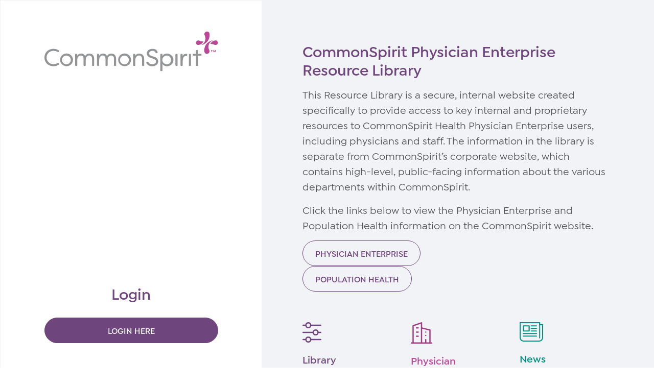

--- FILE ---
content_type: text/html; charset=UTF-8
request_url: https://resourcelibrary.commonspirit.org/login/?redirect_to=/resources/
body_size: 85577
content:
<!doctype html>
<html class="no-js" lang="en">

<head>
  
    <meta charset="utf-8">
    <meta http-equiv="X-UA-Compatible" content="IE=edge">
    <meta name="viewport" content="width=device-width, initial-scale=1">
    <link rel="apple-touch-icon" sizes="180x180" href="https://resourcelibrary.commonspirit.org/wp-content/themes/resourcelibrary/static/favicon/apple-touch-icon.png">
    <link rel="icon" type="image/png" sizes="32x32" href="https://resourcelibrary.commonspirit.org/wp-content/themes/resourcelibrary/static/favicon/favicon-32x32.png">
    <link rel="icon" type="image/png" sizes="16x16" href="https://resourcelibrary.commonspirit.org/wp-content/themes/resourcelibrary/static/favicon/favicon-16x16.png">
    <link rel="manifest" href="https://resourcelibrary.commonspirit.org/wp-content/themes/resourcelibrary/static/favicon/site.webmanifest">
    <link rel="mask-icon" href="https://resourcelibrary.commonspirit.org/wp-content/themes/resourcelibrary/static/favicon/safari-pinned-tab.svg" color="#ba4896">
    <link rel="shortcut icon" href="https://resourcelibrary.commonspirit.org/wp-content/themes/resourcelibrary/static/favicon/favicon.ico">
    <meta name="msapplication-TileColor" content="#ba4896">
    <meta name="msapplication-config" content="https://resourcelibrary.commonspirit.org/wp-content/themes/resourcelibrary/static/favicon/browserconfig.xml">
    <meta name="theme-color" content="#ffffff">
    <meta name='robots' content='index, follow, max-image-preview:large, max-snippet:-1, max-video-preview:-1' />

	<!-- This site is optimized with the Yoast SEO plugin v26.6 - https://yoast.com/wordpress/plugins/seo/ -->
	<title>Login - Physician Enterprise Resource Library</title>
	<link rel="canonical" href="https://resourcelibrary.commonspirit.org/login/" />
	<meta property="og:locale" content="en_US" />
	<meta property="og:type" content="article" />
	<meta property="og:title" content="Login - Physician Enterprise Resource Library" />
	<meta property="og:url" content="https://resourcelibrary.commonspirit.org/login/" />
	<meta property="og:site_name" content="Physician Enterprise Resource Library" />
	<meta property="article:modified_time" content="2023-09-20T00:17:47+00:00" />
	<meta name="twitter:card" content="summary_large_image" />
	<script type="application/ld+json" class="yoast-schema-graph">{"@context":"https://schema.org","@graph":[{"@type":"WebPage","@id":"https://resourcelibrary.commonspirit.org/login/","url":"https://resourcelibrary.commonspirit.org/login/","name":"Login - Physician Enterprise Resource Library","isPartOf":{"@id":"https://resourcelibrary.commonspirit.org/#website"},"datePublished":"2020-06-30T15:01:48+00:00","dateModified":"2023-09-20T00:17:47+00:00","breadcrumb":{"@id":"https://resourcelibrary.commonspirit.org/login/#breadcrumb"},"inLanguage":"en-US","potentialAction":[{"@type":"ReadAction","target":["https://resourcelibrary.commonspirit.org/login/"]}]},{"@type":"BreadcrumbList","@id":"https://resourcelibrary.commonspirit.org/login/#breadcrumb","itemListElement":[{"@type":"ListItem","position":1,"name":"Home","item":"https://resourcelibrary.commonspirit.org/"},{"@type":"ListItem","position":2,"name":"Login"}]},{"@type":"WebSite","@id":"https://resourcelibrary.commonspirit.org/#website","url":"https://resourcelibrary.commonspirit.org/","name":"Physician Enterprise Resource Library","description":"Physician Enterprise Resource Library","potentialAction":[{"@type":"SearchAction","target":{"@type":"EntryPoint","urlTemplate":"https://resourcelibrary.commonspirit.org/?s={search_term_string}"},"query-input":{"@type":"PropertyValueSpecification","valueRequired":true,"valueName":"search_term_string"}}],"inLanguage":"en-US"}]}</script>
	<!-- / Yoast SEO plugin. -->


<link rel='dns-prefetch' href='//www.googletagmanager.com' />
<link rel="alternate" title="oEmbed (JSON)" type="application/json+oembed" href="https://resourcelibrary.commonspirit.org/wp-json/oembed/1.0/embed?url=https%3A%2F%2Fresourcelibrary.commonspirit.org%2Flogin%2F" />
<link rel="alternate" title="oEmbed (XML)" type="text/xml+oembed" href="https://resourcelibrary.commonspirit.org/wp-json/oembed/1.0/embed?url=https%3A%2F%2Fresourcelibrary.commonspirit.org%2Flogin%2F&#038;format=xml" />
<style id='wp-img-auto-sizes-contain-inline-css' type='text/css'>
img:is([sizes=auto i],[sizes^="auto," i]){contain-intrinsic-size:3000px 1500px}
/*# sourceURL=wp-img-auto-sizes-contain-inline-css */
</style>
<style id='wp-block-library-inline-css' type='text/css'>
:root{--wp-block-synced-color:#7a00df;--wp-block-synced-color--rgb:122,0,223;--wp-bound-block-color:var(--wp-block-synced-color);--wp-editor-canvas-background:#ddd;--wp-admin-theme-color:#007cba;--wp-admin-theme-color--rgb:0,124,186;--wp-admin-theme-color-darker-10:#006ba1;--wp-admin-theme-color-darker-10--rgb:0,107,160.5;--wp-admin-theme-color-darker-20:#005a87;--wp-admin-theme-color-darker-20--rgb:0,90,135;--wp-admin-border-width-focus:2px}@media (min-resolution:192dpi){:root{--wp-admin-border-width-focus:1.5px}}.wp-element-button{cursor:pointer}:root .has-very-light-gray-background-color{background-color:#eee}:root .has-very-dark-gray-background-color{background-color:#313131}:root .has-very-light-gray-color{color:#eee}:root .has-very-dark-gray-color{color:#313131}:root .has-vivid-green-cyan-to-vivid-cyan-blue-gradient-background{background:linear-gradient(135deg,#00d084,#0693e3)}:root .has-purple-crush-gradient-background{background:linear-gradient(135deg,#34e2e4,#4721fb 50%,#ab1dfe)}:root .has-hazy-dawn-gradient-background{background:linear-gradient(135deg,#faaca8,#dad0ec)}:root .has-subdued-olive-gradient-background{background:linear-gradient(135deg,#fafae1,#67a671)}:root .has-atomic-cream-gradient-background{background:linear-gradient(135deg,#fdd79a,#004a59)}:root .has-nightshade-gradient-background{background:linear-gradient(135deg,#330968,#31cdcf)}:root .has-midnight-gradient-background{background:linear-gradient(135deg,#020381,#2874fc)}:root{--wp--preset--font-size--normal:16px;--wp--preset--font-size--huge:42px}.has-regular-font-size{font-size:1em}.has-larger-font-size{font-size:2.625em}.has-normal-font-size{font-size:var(--wp--preset--font-size--normal)}.has-huge-font-size{font-size:var(--wp--preset--font-size--huge)}.has-text-align-center{text-align:center}.has-text-align-left{text-align:left}.has-text-align-right{text-align:right}.has-fit-text{white-space:nowrap!important}#end-resizable-editor-section{display:none}.aligncenter{clear:both}.items-justified-left{justify-content:flex-start}.items-justified-center{justify-content:center}.items-justified-right{justify-content:flex-end}.items-justified-space-between{justify-content:space-between}.screen-reader-text{border:0;clip-path:inset(50%);height:1px;margin:-1px;overflow:hidden;padding:0;position:absolute;width:1px;word-wrap:normal!important}.screen-reader-text:focus{background-color:#ddd;clip-path:none;color:#444;display:block;font-size:1em;height:auto;left:5px;line-height:normal;padding:15px 23px 14px;text-decoration:none;top:5px;width:auto;z-index:100000}html :where(.has-border-color){border-style:solid}html :where([style*=border-top-color]){border-top-style:solid}html :where([style*=border-right-color]){border-right-style:solid}html :where([style*=border-bottom-color]){border-bottom-style:solid}html :where([style*=border-left-color]){border-left-style:solid}html :where([style*=border-width]){border-style:solid}html :where([style*=border-top-width]){border-top-style:solid}html :where([style*=border-right-width]){border-right-style:solid}html :where([style*=border-bottom-width]){border-bottom-style:solid}html :where([style*=border-left-width]){border-left-style:solid}html :where(img[class*=wp-image-]){height:auto;max-width:100%}:where(figure){margin:0 0 1em}html :where(.is-position-sticky){--wp-admin--admin-bar--position-offset:var(--wp-admin--admin-bar--height,0px)}@media screen and (max-width:600px){html :where(.is-position-sticky){--wp-admin--admin-bar--position-offset:0px}}

/*# sourceURL=wp-block-library-inline-css */
</style><style id='global-styles-inline-css' type='text/css'>
:root{--wp--preset--aspect-ratio--square: 1;--wp--preset--aspect-ratio--4-3: 4/3;--wp--preset--aspect-ratio--3-4: 3/4;--wp--preset--aspect-ratio--3-2: 3/2;--wp--preset--aspect-ratio--2-3: 2/3;--wp--preset--aspect-ratio--16-9: 16/9;--wp--preset--aspect-ratio--9-16: 9/16;--wp--preset--color--black: #000000;--wp--preset--color--cyan-bluish-gray: #abb8c3;--wp--preset--color--white: #ffffff;--wp--preset--color--pale-pink: #f78da7;--wp--preset--color--vivid-red: #cf2e2e;--wp--preset--color--luminous-vivid-orange: #ff6900;--wp--preset--color--luminous-vivid-amber: #fcb900;--wp--preset--color--light-green-cyan: #7bdcb5;--wp--preset--color--vivid-green-cyan: #00d084;--wp--preset--color--pale-cyan-blue: #8ed1fc;--wp--preset--color--vivid-cyan-blue: #0693e3;--wp--preset--color--vivid-purple: #9b51e0;--wp--preset--color--lightest-grey: #fafafa;--wp--preset--color--lighter-grey: #f2f3f7;--wp--preset--color--light-grey: #cacdce;--wp--preset--color--grey: #939496;--wp--preset--color--dark-grey: #565658;--wp--preset--color--orange: #f47a4b;--wp--preset--color--light-purple: #7a60a7;--wp--preset--color--purple: #6f457d;--wp--preset--color--dark-purple: #3b3459;--wp--preset--color--pink: #ba4896;--wp--preset--color--green: #009280;--wp--preset--color--blue: #457DAD;--wp--preset--gradient--vivid-cyan-blue-to-vivid-purple: linear-gradient(135deg,rgb(6,147,227) 0%,rgb(155,81,224) 100%);--wp--preset--gradient--light-green-cyan-to-vivid-green-cyan: linear-gradient(135deg,rgb(122,220,180) 0%,rgb(0,208,130) 100%);--wp--preset--gradient--luminous-vivid-amber-to-luminous-vivid-orange: linear-gradient(135deg,rgb(252,185,0) 0%,rgb(255,105,0) 100%);--wp--preset--gradient--luminous-vivid-orange-to-vivid-red: linear-gradient(135deg,rgb(255,105,0) 0%,rgb(207,46,46) 100%);--wp--preset--gradient--very-light-gray-to-cyan-bluish-gray: linear-gradient(135deg,rgb(238,238,238) 0%,rgb(169,184,195) 100%);--wp--preset--gradient--cool-to-warm-spectrum: linear-gradient(135deg,rgb(74,234,220) 0%,rgb(151,120,209) 20%,rgb(207,42,186) 40%,rgb(238,44,130) 60%,rgb(251,105,98) 80%,rgb(254,248,76) 100%);--wp--preset--gradient--blush-light-purple: linear-gradient(135deg,rgb(255,206,236) 0%,rgb(152,150,240) 100%);--wp--preset--gradient--blush-bordeaux: linear-gradient(135deg,rgb(254,205,165) 0%,rgb(254,45,45) 50%,rgb(107,0,62) 100%);--wp--preset--gradient--luminous-dusk: linear-gradient(135deg,rgb(255,203,112) 0%,rgb(199,81,192) 50%,rgb(65,88,208) 100%);--wp--preset--gradient--pale-ocean: linear-gradient(135deg,rgb(255,245,203) 0%,rgb(182,227,212) 50%,rgb(51,167,181) 100%);--wp--preset--gradient--electric-grass: linear-gradient(135deg,rgb(202,248,128) 0%,rgb(113,206,126) 100%);--wp--preset--gradient--midnight: linear-gradient(135deg,rgb(2,3,129) 0%,rgb(40,116,252) 100%);--wp--preset--font-size--small: 13px;--wp--preset--font-size--medium: 20px;--wp--preset--font-size--large: 36px;--wp--preset--font-size--x-large: 42px;--wp--preset--spacing--20: 0.44rem;--wp--preset--spacing--30: 0.67rem;--wp--preset--spacing--40: 1rem;--wp--preset--spacing--50: 1.5rem;--wp--preset--spacing--60: 2.25rem;--wp--preset--spacing--70: 3.38rem;--wp--preset--spacing--80: 5.06rem;--wp--preset--shadow--natural: 6px 6px 9px rgba(0, 0, 0, 0.2);--wp--preset--shadow--deep: 12px 12px 50px rgba(0, 0, 0, 0.4);--wp--preset--shadow--sharp: 6px 6px 0px rgba(0, 0, 0, 0.2);--wp--preset--shadow--outlined: 6px 6px 0px -3px rgb(255, 255, 255), 6px 6px rgb(0, 0, 0);--wp--preset--shadow--crisp: 6px 6px 0px rgb(0, 0, 0);}:where(.is-layout-flex){gap: 0.5em;}:where(.is-layout-grid){gap: 0.5em;}body .is-layout-flex{display: flex;}.is-layout-flex{flex-wrap: wrap;align-items: center;}.is-layout-flex > :is(*, div){margin: 0;}body .is-layout-grid{display: grid;}.is-layout-grid > :is(*, div){margin: 0;}:where(.wp-block-columns.is-layout-flex){gap: 2em;}:where(.wp-block-columns.is-layout-grid){gap: 2em;}:where(.wp-block-post-template.is-layout-flex){gap: 1.25em;}:where(.wp-block-post-template.is-layout-grid){gap: 1.25em;}.has-black-color{color: var(--wp--preset--color--black) !important;}.has-cyan-bluish-gray-color{color: var(--wp--preset--color--cyan-bluish-gray) !important;}.has-white-color{color: var(--wp--preset--color--white) !important;}.has-pale-pink-color{color: var(--wp--preset--color--pale-pink) !important;}.has-vivid-red-color{color: var(--wp--preset--color--vivid-red) !important;}.has-luminous-vivid-orange-color{color: var(--wp--preset--color--luminous-vivid-orange) !important;}.has-luminous-vivid-amber-color{color: var(--wp--preset--color--luminous-vivid-amber) !important;}.has-light-green-cyan-color{color: var(--wp--preset--color--light-green-cyan) !important;}.has-vivid-green-cyan-color{color: var(--wp--preset--color--vivid-green-cyan) !important;}.has-pale-cyan-blue-color{color: var(--wp--preset--color--pale-cyan-blue) !important;}.has-vivid-cyan-blue-color{color: var(--wp--preset--color--vivid-cyan-blue) !important;}.has-vivid-purple-color{color: var(--wp--preset--color--vivid-purple) !important;}.has-black-background-color{background-color: var(--wp--preset--color--black) !important;}.has-cyan-bluish-gray-background-color{background-color: var(--wp--preset--color--cyan-bluish-gray) !important;}.has-white-background-color{background-color: var(--wp--preset--color--white) !important;}.has-pale-pink-background-color{background-color: var(--wp--preset--color--pale-pink) !important;}.has-vivid-red-background-color{background-color: var(--wp--preset--color--vivid-red) !important;}.has-luminous-vivid-orange-background-color{background-color: var(--wp--preset--color--luminous-vivid-orange) !important;}.has-luminous-vivid-amber-background-color{background-color: var(--wp--preset--color--luminous-vivid-amber) !important;}.has-light-green-cyan-background-color{background-color: var(--wp--preset--color--light-green-cyan) !important;}.has-vivid-green-cyan-background-color{background-color: var(--wp--preset--color--vivid-green-cyan) !important;}.has-pale-cyan-blue-background-color{background-color: var(--wp--preset--color--pale-cyan-blue) !important;}.has-vivid-cyan-blue-background-color{background-color: var(--wp--preset--color--vivid-cyan-blue) !important;}.has-vivid-purple-background-color{background-color: var(--wp--preset--color--vivid-purple) !important;}.has-black-border-color{border-color: var(--wp--preset--color--black) !important;}.has-cyan-bluish-gray-border-color{border-color: var(--wp--preset--color--cyan-bluish-gray) !important;}.has-white-border-color{border-color: var(--wp--preset--color--white) !important;}.has-pale-pink-border-color{border-color: var(--wp--preset--color--pale-pink) !important;}.has-vivid-red-border-color{border-color: var(--wp--preset--color--vivid-red) !important;}.has-luminous-vivid-orange-border-color{border-color: var(--wp--preset--color--luminous-vivid-orange) !important;}.has-luminous-vivid-amber-border-color{border-color: var(--wp--preset--color--luminous-vivid-amber) !important;}.has-light-green-cyan-border-color{border-color: var(--wp--preset--color--light-green-cyan) !important;}.has-vivid-green-cyan-border-color{border-color: var(--wp--preset--color--vivid-green-cyan) !important;}.has-pale-cyan-blue-border-color{border-color: var(--wp--preset--color--pale-cyan-blue) !important;}.has-vivid-cyan-blue-border-color{border-color: var(--wp--preset--color--vivid-cyan-blue) !important;}.has-vivid-purple-border-color{border-color: var(--wp--preset--color--vivid-purple) !important;}.has-vivid-cyan-blue-to-vivid-purple-gradient-background{background: var(--wp--preset--gradient--vivid-cyan-blue-to-vivid-purple) !important;}.has-light-green-cyan-to-vivid-green-cyan-gradient-background{background: var(--wp--preset--gradient--light-green-cyan-to-vivid-green-cyan) !important;}.has-luminous-vivid-amber-to-luminous-vivid-orange-gradient-background{background: var(--wp--preset--gradient--luminous-vivid-amber-to-luminous-vivid-orange) !important;}.has-luminous-vivid-orange-to-vivid-red-gradient-background{background: var(--wp--preset--gradient--luminous-vivid-orange-to-vivid-red) !important;}.has-very-light-gray-to-cyan-bluish-gray-gradient-background{background: var(--wp--preset--gradient--very-light-gray-to-cyan-bluish-gray) !important;}.has-cool-to-warm-spectrum-gradient-background{background: var(--wp--preset--gradient--cool-to-warm-spectrum) !important;}.has-blush-light-purple-gradient-background{background: var(--wp--preset--gradient--blush-light-purple) !important;}.has-blush-bordeaux-gradient-background{background: var(--wp--preset--gradient--blush-bordeaux) !important;}.has-luminous-dusk-gradient-background{background: var(--wp--preset--gradient--luminous-dusk) !important;}.has-pale-ocean-gradient-background{background: var(--wp--preset--gradient--pale-ocean) !important;}.has-electric-grass-gradient-background{background: var(--wp--preset--gradient--electric-grass) !important;}.has-midnight-gradient-background{background: var(--wp--preset--gradient--midnight) !important;}.has-small-font-size{font-size: var(--wp--preset--font-size--small) !important;}.has-medium-font-size{font-size: var(--wp--preset--font-size--medium) !important;}.has-large-font-size{font-size: var(--wp--preset--font-size--large) !important;}.has-x-large-font-size{font-size: var(--wp--preset--font-size--x-large) !important;}
/*# sourceURL=global-styles-inline-css */
</style>

<style id='classic-theme-styles-inline-css' type='text/css'>
/*! This file is auto-generated */
.wp-block-button__link{color:#fff;background-color:#32373c;border-radius:9999px;box-shadow:none;text-decoration:none;padding:calc(.667em + 2px) calc(1.333em + 2px);font-size:1.125em}.wp-block-file__button{background:#32373c;color:#fff;text-decoration:none}
/*# sourceURL=/wp-includes/css/classic-themes.min.css */
</style>
<link rel="stylesheet" id="stcr-style-css" href="https://resourcelibrary.commonspirit.org/wp-content/plugins/subscribe-to-comments-reloaded/includes/css/stcr-style.css?ver=6.9" media="all" />
<link rel="stylesheet" id="main-css" href="https://resourcelibrary.commonspirit.org/wp-content/themes/resourcelibrary/static/css/main.css?ver=0.6.10" media="all" />
<link rel="stylesheet" id="wp-pagenavi-css" href="https://resourcelibrary.commonspirit.org/wp-content/plugins/wp-pagenavi/pagenavi-css.css?ver=2.70" media="all" />
<script type="text/javascript" src="https://resourcelibrary.commonspirit.org/wp-includes/js/jquery/jquery.min.js?ver=3.7.1" id="jquery-core-js"></script>
<script type="text/javascript" src="https://resourcelibrary.commonspirit.org/wp-includes/js/jquery/jquery-migrate.min.js?ver=3.4.1" id="jquery-migrate-js"></script>

<!-- Google tag (gtag.js) snippet added by Site Kit -->
<!-- Google Analytics snippet added by Site Kit -->
<script type="text/javascript" src="https://www.googletagmanager.com/gtag/js?id=G-ZXTN1MVEW6" id="google_gtagjs-js" async></script>
<script type="text/javascript" id="google_gtagjs-js-after">
/* <![CDATA[ */
window.dataLayer = window.dataLayer || [];function gtag(){dataLayer.push(arguments);}
gtag("set","linker",{"domains":["resourcelibrary.commonspirit.org"]});
gtag("js", new Date());
gtag("set", "developer_id.dZTNiMT", true);
gtag("config", "G-ZXTN1MVEW6");
 window._googlesitekit = window._googlesitekit || {}; window._googlesitekit.throttledEvents = []; window._googlesitekit.gtagEvent = (name, data) => { var key = JSON.stringify( { name, data } ); if ( !! window._googlesitekit.throttledEvents[ key ] ) { return; } window._googlesitekit.throttledEvents[ key ] = true; setTimeout( () => { delete window._googlesitekit.throttledEvents[ key ]; }, 5 ); gtag( "event", name, { ...data, event_source: "site-kit" } ); }; 
//# sourceURL=google_gtagjs-js-after
/* ]]> */
</script>
<link rel="https://api.w.org/" href="https://resourcelibrary.commonspirit.org/wp-json/" /><link rel="alternate" title="JSON" type="application/json" href="https://resourcelibrary.commonspirit.org/wp-json/wp/v2/pages/9" /><link rel="EditURI" type="application/rsd+xml" title="RSD" href="https://resourcelibrary.commonspirit.org/xmlrpc.php?rsd" />
<meta name="generator" content="WordPress 6.9" />
<link rel='shortlink' href='https://resourcelibrary.commonspirit.org/?p=9' />
<meta name="generator" content="Site Kit by Google 1.168.0" />		<style type="text/css" id="wp-custom-css">
			a.btn[href=""] {
	display: none;
}

.resource-group-toggle {
	  transform: none;
}

#menu-header .menu-item-5812 {
	display: none;
}		</style>
		</head>

<body class="wp-singular page-template page-template-page-login page-template-page-login-php page page-id-9 wp-theme-resourcelibrary page-login">

    <div class="d-none">
        <svg xmlns="http://www.w3.org/2000/svg" xmlns:xlink="http://www.w3.org/1999/xlink"><symbol viewBox="0 0 16 16" id="account" xmlns="http://www.w3.org/2000/svg"><g fill="currentColor"><path data-name="Path 38" d="M8 2.542a2.848 2.848 0 102.848 2.847A2.851 2.851 0 008 2.542z"/><path data-name="Path 39" d="M8 0a8 8 0 108 8 8.009 8.009 0 00-8-8zm6.4 8a6.4 6.4 0 01-.928 3.313 6.477 6.477 0 00-10.949 0 6.443 6.443 0 01-.928-3.325 6.4 6.4 0 016.4-6.4h.006a6.4 6.4 0 016.4 6.409z"/></g></symbol><symbol viewBox="0 0 22 25" id="arrow-down" xmlns="http://www.w3.org/2000/svg"><path d="M21.422 14.238L12.018 24.35a1.39 1.39 0 01-2.037 0L.578 14.238a1.392 1.392 0 01-.051-1.839l.12-.127a1.392 1.392 0 011.968.071L9.61 19.87V2.185a1.39 1.39 0 112.78 0v17.68l6.995-7.522a1.39 1.39 0 011.825-.187l.142.116a1.39 1.39 0 01.07 1.966z" fill="currentColor"/></symbol><symbol viewBox="0 0 12 12" id="arrow-external" xmlns="http://www.w3.org/2000/svg"><path d="M2.468.473l8.463-.305a.853.853 0 01.884.884l-.306 8.462a.858.858 0 01-.884.826.857.857 0 01-.823-.886l.23-6.292-7.667 7.666a.855.855 0 01-1.208-1.207l7.67-7.67-6.298.23a.857.857 0 01-.887-.824.855.855 0 01.698-.87l.128-.014z" fill="currentColor"/></symbol><symbol viewBox="0 0 24 22" id="arrow-left" xmlns="http://www.w3.org/2000/svg"><path d="M10.557 21.217L.444 11.813a1.39 1.39 0 010-2.038L10.557.373a1.392 1.392 0 011.839-.051l.126.12a1.392 1.392 0 01-.07 1.968L4.925 9.405H22.61a1.39 1.39 0 010 2.78H4.93l7.522 6.995a1.39 1.39 0 01.186 1.824l-.116.142a1.39 1.39 0 01-1.965.071z" fill="currentColor"/></symbol><symbol viewBox="0 0 24 22" id="arrow-right" xmlns="http://www.w3.org/2000/svg"><path d="M13.443.373l10.113 9.404a1.39 1.39 0 010 2.037l-10.113 9.403a1.392 1.392 0 01-1.839.05l-.126-.12a1.392 1.392 0 01.07-1.967l7.527-6.995H1.39a1.39 1.39 0 010-2.78h17.68L11.549 2.41a1.39 1.39 0 01-.186-1.825l.116-.142a1.39 1.39 0 011.965-.07z" fill="currentColor"/></symbol><symbol viewBox="0 0 22 25" id="arrow-up" xmlns="http://www.w3.org/2000/svg"><path d="M.578 11.352L9.982 1.239a1.39 1.39 0 012.037 0l9.403 10.113c.483.519.493 1.308.051 1.838l-.12.127a1.392 1.392 0 01-1.968-.07L12.39 5.72v17.685a1.39 1.39 0 01-2.78 0V5.725l-6.995 7.522a1.39 1.39 0 01-1.825.186l-.142-.116a1.39 1.39 0 01-.07-1.965z" fill="currentColor"/></symbol><symbol viewBox="0 0 50 70" id="bookmark" xmlns="http://www.w3.org/2000/svg"><path d="M39.87.74H10.13c-5.523 0-10 4.477-10 10v54.52a4 4 0 006.68 3L25 51.86l18.19 16.38a4 4 0 006.68-3v-54.5c0-5.523-4.477-10-10-10zm2 55.54L27.68 43.51a4 4 0 00-5.35 0L8.13 56.28V10.74a2 2 0 012-2h29.74a2 2 0 012 2v45.54z" fill="currentColor" fill-rule="nonzero"/></symbol><symbol viewBox="0 0 50 70" id="bookmarked" xmlns="http://www.w3.org/2000/svg"><path d="M39.87.74H10.13c-5.523 0-10 4.477-10 10v54.52a4 4 0 006.68 3L25 51.86l18.19 16.38a4 4 0 006.68-3v-54.5c0-5.523-4.477-10-10-10z" fill="currentColor" fill-rule="nonzero"/></symbol><symbol viewBox="0 0 121 75" id="caret-down" xmlns="http://www.w3.org/2000/svg"><path d="M3.577 2.946C7.41-.888 13.584-.958 17.503 2.736l.216.21 42.928 42.928 42.93-42.928c3.834-3.834 10.007-3.904 13.926-.21l.216.21c3.834 3.834 3.904 10.007.209 13.926l-.21.216-57.07 57.071L3.577 17.088C-.33 13.183-.33 6.85 3.577 2.946z" fill="currentColor" fill-rule="nonzero"/></symbol><symbol viewBox="0 0 10 17" id="caret-left" xmlns="http://www.w3.org/2000/svg"><path d="M2.923 8.499l6.304 6.55a1.148 1.148 0 010 1.615 1.133 1.133 0 01-1.612 0L.332 9.307a1.148 1.148 0 010-1.614L7.615.337A1.132 1.132 0 019.226.336c.444.445.444 1.166.006 1.61L2.923 8.5z" fill="currentColor" fill-rule="nonzero"/></symbol><symbol viewBox="0 0 10 17" id="caret-right" xmlns="http://www.w3.org/2000/svg"><path d="M6.636 8.501L.333 1.951a1.148 1.148 0 010-1.615 1.133 1.133 0 011.611 0l7.284 7.357a1.148 1.148 0 010 1.614l-7.284 7.356c-.444.45-1.166.449-1.61.001a1.147 1.147 0 01-.007-1.61L6.637 8.5z" fill="currentColor" fill-rule="nonzero"/></symbol><symbol viewBox="0 0 18 11" id="caret-up" xmlns="http://www.w3.org/2000/svg"><path d="M8.78 3.644L2.23 9.947a1.148 1.148 0 01-1.614 0 1.133 1.133 0 010-1.611l7.357-7.284a1.148 1.148 0 011.614 0l7.356 7.283c.45.445.449 1.167 0 1.611a1.147 1.147 0 01-1.61.006L8.781 3.644z" fill="currentColor" fill-rule="nonzero"/></symbol><symbol viewBox="0 0 22.218 19.37" id="check" xmlns="http://www.w3.org/2000/svg"><path data-name="Path 245" d="M2.121 11.659l6.441 6.211L20.121 2.096" fill="none" stroke="#ba4896" stroke-linecap="round" stroke-linejoin="round" stroke-width="3"/></symbol><symbol viewBox="0 0 12 12" id="checkmark" xmlns="http://www.w3.org/2000/svg"><path d="M4.258 12c-.373 0-.726-.174-.953-.474L.242 7.479a1.193 1.193 0 01.232-1.672 1.193 1.193 0 011.674.231l2.015 2.66L9.23.563a1.196 1.196 0 012.03 1.265l-5.987 9.609a1.191 1.191 0 01-.96.562c-.02.002-.037.002-.055.002z" fill="currentColor" fill-rule="nonzero"/></symbol><symbol viewBox="0 0 20 20" id="close" xmlns="http://www.w3.org/2000/svg"><path d="M17.57 15.053a1.786 1.786 0 01-2.517 2.518L10 12.518 4.947 17.57a1.786 1.786 0 01-2.518-2.518L7.482 10 2.43 4.947a1.786 1.786 0 012.518-2.518L10 7.482l5.053-5.053a1.786 1.786 0 012.518 2.518L12.518 10l5.053 5.053z" fill="currentColor" fill-rule="evenodd"/></symbol><symbol viewBox="0 0 13.804 13.805" id="comment" xmlns="http://www.w3.org/2000/svg"><path data-name="Icon awesome-comment-alt" d="M12.078 0H1.725A1.727 1.727 0 000 1.725V9.49a1.727 1.727 0 001.725 1.725h2.589v2.265a.324.324 0 00.515.262L8.2 11.216h3.882A1.727 1.727 0 0013.8 9.49V1.725A1.727 1.727 0 0012.078 0z" fill="currentColor"/></symbol><symbol viewBox="0 0 348 360" id="comment-outline" xmlns="http://www.w3.org/2000/svg"><g fill="currentColor"><path d="M90 84.8h168v33.602H90zm0 84h168v33.602H90z"/><path d="M286 .8H62A61.6 61.6 0 00.398 62.398v168A61.603 61.603 0 0062 292h40.434l59.414 62.047A16.804 16.804 0 00174 359.199a16.812 16.812 0 0011.871-4.925L248.144 292h37.855a61.6 61.6 0 0061.602-61.601v-168A61.6 61.6 0 00285.999.8H286zm28 229.6v-.004c0 7.426-2.95 14.551-8.2 19.801a28.012 28.012 0 01-19.8 8.2h-44.801a16.799 16.799 0 00-11.871 4.929L174 318.373l-52.527-54.824a16.812 16.812 0 00-11.871-5.152H62a28.013 28.013 0 01-19.801-8.2 28.006 28.006 0 01-8.2-19.8v-168a27.997 27.997 0 0128-28h224a27.996 27.996 0 0128 28L314 230.4z"/></g></symbol><symbol viewBox="0 0 15 16" id="download" xmlns="http://www.w3.org/2000/svg"><path d="M6.4 10.072V.8A.8.8 0 118 .8v9.272l2.64-2.64a.8.8 0 011.12 1.136l-4 4a.8.8 0 01-1.12 0l-4-4a.8.8 0 011.12-1.136l2.64 2.64zM0 12a.8.8 0 111.6 0v2.4h11.2V12a.8.8 0 111.6 0v2.4a1.6 1.6 0 01-1.6 1.6H1.6A1.6 1.6 0 010 14.4V12z" fill="currentColor"/></symbol><symbol viewBox="0 0 96 96" id="edit" xmlns="http://www.w3.org/2000/svg"><g fill="currentColor" fill-rule="nonzero"><path d="M76.7 80c0 3.8-3.1 6.7-6.8 6.7H16.1c-3.8 0-6.8-3-6.8-6.7V26c0-3.7 3.1-6.7 6.8-6.7h27.5l8.7-8.7H16.1C7.5 10.6.5 17.5.5 26v54c0 8.6 7 15.5 15.6 15.5H70c8.6 0 15.6-6.9 15.6-15.5V43.7l-8.7 8.7V80h-.2z"/><path d="M93.5 14.7L81.3 2.6C80 1.3 78.2.5 76.4.5c-1.9 0-3.6.7-4.9 2l-45 45c-1.2 1.2-1.9 2.8-2 4.5l-.8 12.9c-.1 2 .6 4 2 5.4 1.3 1.3 3.1 2 4.9 2h.4l13-.8c1.7-.1 3.3-.8 4.5-2l44.9-44.9c1.3-1.3 2-3.1 2-4.9.1-1.9-.6-3.7-1.9-5zm-28.7 6.9l9.7 9.7L52 53.7 42.3 44l22.5-22.4zm-22 41.3l-10.3.6.6-10.3 2.9-2.9 9.7 9.7-2.9 2.9zM80.6 25L71 15.4l5.4-5.4 9.7 9.7-5.5 5.3z"/></g></symbol><symbol viewBox="0 0 28.624 20.585" id="email" xmlns="http://www.w3.org/2000/svg"><path d="M0 0l5.357 5.8-3.779 7.453 7.981-1.43 3.633 8.766L28.625.35zm5.788 9.5l2.481-4.38 14.595-3.416-17.076 7.8z" fill="currentColor"/></symbol><symbol viewBox="0 0 78.339 63.525" id="employees" xmlns="http://www.w3.org/2000/svg"><path d="M2.099 63v-3.685h71.976a16.592 16.592 0 00-16.484-14.737 16.592 16.592 0 00-16.484 14.737h-3.874a16.592 16.592 0 00-16.484-14.737A16.592 16.592 0 004.265 59.315H2.098v3.639a1.807 1.807 0 01-1.6-1.782 20.231 20.231 0 0111.948-18.528 20.231 20.231 0 0126.74 10.177 20.268 20.268 0 0118.421-11.9 20.266 20.266 0 0120.23 20.248 1.8 1.8 0 01-1.561 1.775v.054zm55.536-24.332a8.588 8.588 0 01-8.56-8.618 8.459 8.459 0 01.511-2.814 16.446 16.446 0 00-20.8 0 8.471 8.471 0 01.511 2.833 8.552 8.552 0 01-8.553 8.552 8.525 8.525 0 01-6.045-2.54 8.534 8.534 0 01.081-12.069 8.532 8.532 0 0112.068.081 20.23 20.23 0 0124.653 0 8.6 8.6 0 016.188-2.6 8.59 8.59 0 018.56 8.618 8.59 8.59 0 01-8.587 8.56zm-4.924-8.582a4.9 4.9 0 004.9 4.9 4.9 4.9 0 004.9-4.9 4.9 4.9 0 00-4.9-4.9v-.018h-.018a4.9 4.9 0 00-4.882 4.919zm-36.86-.018v.018a4.9 4.9 0 004.9 4.9 4.9 4.9 0 004.9-4.9 4.9 4.9 0 00-4.9-4.9v-.018a4.9 4.9 0 00-4.9 4.901zM30.617 9.051A8.552 8.552 0 0139.17.498a8.552 8.552 0 018.553 8.553 8.552 8.552 0 01-8.553 8.553 8.552 8.552 0 01-8.553-8.552zm3.655.019a4.9 4.9 0 004.9 4.9 4.9 4.9 0 004.9-4.9 4.9 4.9 0 00-4.9-4.9 4.9 4.9 0 00-4.9 4.901z" fill="currentColor"/></symbol><symbol viewBox="0 0 24 24" id="facebook" xmlns="http://www.w3.org/2000/svg"><path d="M24 12.073c0-6.627-5.373-12-12-12s-12 5.373-12 12c0 5.99 4.388 10.954 10.125 11.854v-8.385H7.078v-3.47h3.047V9.43c0-3.007 1.792-4.669 4.533-4.669 1.312 0 2.686.235 2.686.235v2.953H15.83c-1.491 0-1.956.925-1.956 1.874v2.25h3.328l-.532 3.47h-2.796v8.385C19.612 23.027 24 18.062 24 12.073z"/></symbol><symbol viewBox="0 0 18 17.07" id="favorite" xmlns="http://www.w3.org/2000/svg"><path fill="currentColor" d="M4.36 17.07a1.39 1.39 0 01-.81-.26A1.55 1.55 0 013 15.24l.61-3.75a1.28 1.28 0 00-.35-1L.57 7.94a1.53 1.53 0 01-.51-1.6 1.55 1.55 0 011.33-1l3.75-.57A1.3 1.3 0 006 4.11L7.58.74A1.39 1.39 0 018.87 0C9 0 10 0 10.33.73L12 4.11a1.26 1.26 0 00.85.58l3.71.51a1.53 1.53 0 011.33 1 1.54 1.54 0 01-.47 1.61l-2.7 2.68a1.23 1.23 0 00-.28 1l.65 3.7a1.57 1.57 0 01-.53 1.58 1.58 1.58 0 01-1.68 0L9.55 15h-.38a1.29 1.29 0 00-.64.12l-3.3 1.77a1.92 1.92 0 01-.87.18zM2.63 7.15l2.06 2a3.34 3.34 0 01.9 2.62l-.46 2.87 2.51-1.34a3.38 3.38 0 011.83-.3h.32a2.84 2.84 0 01.66.22L13 14.56l-.5-2.81a3.27 3.27 0 01.82-2.66l2.06-2-2.82-.39a3.32 3.32 0 01-2.28-1.6L9 2.47 7.73 5A3.36 3.36 0 015.5 6.72zm5.91-5.53z"/></symbol><symbol viewBox="0 0 18 17.07" id="favorited" xmlns="http://www.w3.org/2000/svg"><path fill="currentColor" d="M4.36 17.07a1.39 1.39 0 01-.81-.26A1.55 1.55 0 013 15.24l.61-3.75a1.28 1.28 0 00-.35-1L.57 7.94a1.53 1.53 0 01-.51-1.6 1.55 1.55 0 011.33-1l3.75-.57A1.3 1.3 0 006 4.11L7.58.74A1.39 1.39 0 018.87 0C9 0 10 0 10.33.73L12 4.11a1.26 1.26 0 00.85.58l3.71.51a1.53 1.53 0 011.33 1 1.54 1.54 0 01-.47 1.61l-2.7 2.68a1.23 1.23 0 00-.28 1l.65 3.7a1.57 1.57 0 01-.53 1.58 1.58 1.58 0 01-1.68 0L9.55 15h-.38a1.29 1.29 0 00-.64.12l-3.3 1.77a1.92 1.92 0 01-.87.18zM8.54 1.62z"/></symbol><symbol viewBox="0 0 24 32" id="file-default" xmlns="http://www.w3.org/2000/svg"><g data-name="Icon"><path data-name="Path 29" d="M0 2v28a2 2 0 002 2h20a2 2 0 002-2V8l-8-8H2a2 2 0 00-2 2z" fill="#867e7e" opacity=".853"/><path data-name="Path 27" d="M24 8h-6a2 2 0 01-2-2V0z" opacity=".3"/></g><text transform="translate(12 24)" fill="#fff" font-size="9" font-family="IsidoraSans-Bold, Isidora Sans" font-weight="700"><tspan x="-8.852" y="0">FILE</tspan></text></symbol><symbol viewBox="0 0 24 32" id="file-doc" xmlns="http://www.w3.org/2000/svg"><g data-name="Icon"><path data-name="Path 29" d="M0 2v28a2 2 0 002 2h20a2 2 0 002-2V8l-8-8H2a2 2 0 00-2 2z" fill="#278ec3" opacity=".853"/><path data-name="Path 27" d="M24 8h-6a2 2 0 01-2-2V0z" opacity=".3"/></g><text transform="translate(12 24)" fill="#fff" font-size="9" font-family="IsidoraSans-Bold, Isidora Sans" font-weight="700"><tspan x="-9.913" y="0">DOC</tspan></text></symbol><symbol viewBox="0 0 24 32" id="file-link" xmlns="http://www.w3.org/2000/svg"><g fill-rule="nonzero" fill="none"><path d="M0 2v28a2 2 0 002 2h20a2 2 0 002-2V8l-8-8H2a2 2 0 00-2 2z" fill="#867E7E" opacity=".853"/><path d="M24 8h-6a2 2 0 01-2-2V0l8 8z" fill="#000" opacity=".3"/><path d="M13.574 18.339a.91.91 0 01-.015.26c0 .004-.005.01-.005.01a.877.877 0 01-.225.41.86.86 0 01-1.215 0 1.433 1.433 0 00-1.28-.39c-.094.02-.184.044-.274.08-.17.07-.33.174-.47.31l-1.34 1.344-1.624 1.625a1.433 1.433 0 000 2.02c.54.539 1.48.539 2.02 0l1.234-1.236a4.34 4.34 0 001.724.7l-1.744 1.745c-.615.615-1.42.92-2.225.92-.804 0-1.61-.305-2.224-.92a3.153 3.153 0 010-4.45l2.964-2.963a3.133 3.133 0 012.225-.92c.804 0 1.61.305 2.224.92.065.065.115.14.155.22l.02.035c.035.08.055.16.065.24.01.015.01.03.01.04zm4.499-4.42A3.123 3.123 0 0015.848 13c-.84 0-1.63.325-2.224.92l-1.75 1.75c.61.104 1.2.34 1.725.7l1.235-1.236c.54-.54 1.48-.54 2.02 0a1.422 1.422 0 010 2.02l-.546.545-2.414 2.42c-.54.539-1.48.539-2.02 0a.86.86 0 00-1.214 1.214c.595.595 1.384.92 2.224.92.84 0 1.63-.325 2.225-.92l2.419-2.42.545-.544c.595-.595.92-1.385.92-2.225 0-.84-.325-1.63-.92-2.224z" fill="#FFF"/></g></symbol><symbol viewBox="0 0 24 32" id="file-pdf" xmlns="http://www.w3.org/2000/svg"><g data-name="Icon"><path data-name="Path 29" d="M0 2v28a2 2 0 002 2h20a2 2 0 002-2V8l-8-8H2a2 2 0 00-2 2z" fill="#dd2c2c" opacity=".853"/><path data-name="Path 27" d="M24 8h-6a2 2 0 01-2-2V0z" opacity=".3"/></g><text transform="translate(12 24)" fill="#fff" font-size="9" font-family="IsidoraSans-Bold, Isidora Sans" font-weight="700"><tspan x="-8.649" y="0">PDF</tspan></text></symbol><symbol viewBox="0 0 24 32" id="file-ppt" xmlns="http://www.w3.org/2000/svg"><g data-name="Icon"><path data-name="Path 29" d="M0 2v28a2 2 0 002 2h20a2 2 0 002-2V8l-8-8H2a2 2 0 00-2 2z" fill="#e57f25" opacity=".853"/><path data-name="Path 27" d="M24 8h-6a2 2 0 01-2-2V0z" opacity=".3"/></g><text transform="translate(12 24)" fill="#fff" font-size="9" font-family="IsidoraSans-Bold, Isidora Sans" font-weight="700"><tspan x="-8.339" y="0">PPT</tspan></text></symbol><symbol viewBox="0 0 24 32" id="file-xls" xmlns="http://www.w3.org/2000/svg"><g data-name="Icon"><path data-name="Path 29" d="M0 2v28a2 2 0 002 2h20a2 2 0 002-2V8l-8-8H2a2 2 0 00-2 2z" fill="#1ea71e" opacity=".853"/><path data-name="Path 27" d="M24 8h-6a2 2 0 01-2-2V0z" opacity=".3"/></g><text transform="translate(12 24)" fill="#fff" font-size="9" font-family="IsidoraSans-Bold, Isidora Sans" font-weight="700"><tspan x="-7.92" y="0">XLS</tspan></text></symbol><symbol viewBox="0 0 18 12" id="filter" xmlns="http://www.w3.org/2000/svg"><path data-name="Path 25" d="M7 12h4v-2H7zM0 0v2h18V0zm3 7h12V5H3z" fill="currentColor"/></symbol><symbol viewBox="0 0 24 24" id="instagram" xmlns="http://www.w3.org/2000/svg"><path d="M12 0C8.74 0 8.333.015 7.053.072 5.775.132 4.905.333 4.14.63c-.789.306-1.459.717-2.126 1.384S.935 3.35.63 4.14C.333 4.905.131 5.775.072 7.053.012 8.333 0 8.74 0 12s.015 3.667.072 4.947c.06 1.277.261 2.148.558 2.913a5.885 5.885 0 001.384 2.126A5.868 5.868 0 004.14 23.37c.766.296 1.636.499 2.913.558C8.333 23.988 8.74 24 12 24s3.667-.015 4.947-.072c1.277-.06 2.148-.262 2.913-.558a5.898 5.898 0 002.126-1.384 5.86 5.86 0 001.384-2.126c.296-.765.499-1.636.558-2.913.06-1.28.072-1.687.072-4.947s-.015-3.667-.072-4.947c-.06-1.277-.262-2.149-.558-2.913a5.89 5.89 0 00-1.384-2.126A5.847 5.847 0 0019.86.63c-.765-.297-1.636-.499-2.913-.558C15.667.012 15.26 0 12 0zm0 2.16c3.203 0 3.585.016 4.85.071 1.17.055 1.805.249 2.227.415.562.217.96.477 1.382.896.419.42.679.819.896 1.381.164.422.36 1.057.413 2.227.057 1.266.07 1.646.07 4.85s-.015 3.585-.074 4.85c-.061 1.17-.256 1.805-.421 2.227a3.81 3.81 0 01-.899 1.382 3.744 3.744 0 01-1.38.896c-.42.164-1.065.36-2.235.413-1.274.057-1.649.07-4.859.07-3.211 0-3.586-.015-4.859-.074-1.171-.061-1.816-.256-2.236-.421a3.716 3.716 0 01-1.379-.899 3.644 3.644 0 01-.9-1.38c-.165-.42-.359-1.065-.42-2.235-.045-1.26-.061-1.649-.061-4.844 0-3.196.016-3.586.061-4.861.061-1.17.255-1.814.42-2.234.21-.57.479-.96.9-1.381.419-.419.81-.689 1.379-.898.42-.166 1.051-.361 2.221-.421 1.275-.045 1.65-.06 4.859-.06l.045.03zm0 3.678a6.162 6.162 0 100 12.324 6.162 6.162 0 100-12.324zM12 16c-2.21 0-4-1.79-4-4s1.79-4 4-4 4 1.79 4 4-1.79 4-4 4zm7.846-10.405a1.441 1.441 0 01-2.88 0 1.44 1.44 0 012.88 0z"/></symbol><symbol viewBox="0 0 44 44" id="link" xmlns="http://www.w3.org/2000/svg"><path d="M32.438 0a10.51 10.51 0 00-2.933.498 11.41 11.41 0 00-4.15 2.6 2.766 2.766 0 103.818 3.819 5.367 5.367 0 012.103-1.216 5.633 5.633 0 015.865 1.216 5.709 5.709 0 010 7.968l-8.3 8.3a7.345 7.345 0 01-5.865 2.6 4.102 4.102 0 01-2.268-.72 2.8 2.8 0 10-2.766 4.87 10.436 10.436 0 004.648 1.383 13.3 13.3 0 0010.017-4.317l8.3-8.3c4.294-4.262 4.32-11.198.058-15.492l-.058-.058A10.752 10.752 0 0035.538.222a11.675 11.675 0 00-3.1-.167V0zM21.372 12.783a13.2 13.2 0 00-9.85 4.15l-8.3 8.3c-4.294 4.291-4.296 11.251-.005 15.545 2.985 2.987 7.419 4 11.405 2.605a11.41 11.41 0 004.15-2.6 2.766 2.766 0 10-3.818-3.818 5.367 5.367 0 01-2.103 1.216 5.633 5.633 0 01-5.865-1.216 5.709 5.709 0 010-7.968l8.3-8.3a7.146 7.146 0 015.709-2.435 8.08 8.08 0 012.6.498 2.767 2.767 0 102.436-4.87 10.802 10.802 0 00-4.648-1.216l-.011.109z" fill="currentColor"/></symbol><symbol viewBox="0 0 24 24" id="linkedin" xmlns="http://www.w3.org/2000/svg"><path d="M20.447 20.452h-3.554v-5.569c0-1.328-.027-3.037-1.852-3.037-1.853 0-2.136 1.445-2.136 2.939v5.667H9.351V9h3.414v1.561h.046c.477-.9 1.637-1.85 3.37-1.85 3.601 0 4.267 2.37 4.267 5.455v6.286zM5.337 7.433a2.062 2.062 0 01-2.063-2.065 2.064 2.064 0 112.063 2.065zm1.782 13.019H3.555V9h3.564v11.452zM22.225 0H1.771C.792 0 0 .774 0 1.729v20.542C0 23.227.792 24 1.771 24h20.451C23.2 24 24 23.227 24 22.271V1.729C24 .774 23.2 0 22.222 0h.003z"/></symbol><symbol viewBox="0 0 17 17" id="logout" xmlns="http://www.w3.org/2000/svg"><path d="M14.3 9H7c-.3 0-.5-.2-.5-.5S6.7 8 7 8h7.1l-2-2c-.2-.2-.2-.5 0-.7.2-.2.5-.2.7 0l3 3c.2.2.2.5 0 .7l-3 3h-.3c-.1 0-.3 0-.4-.1-.2-.2-.2-.5 0-.7L14.3 9zm-4.8 7h-6C2.1 16 1 14.9 1 13.5v-10C1 2.1 2.1 1 3.5 1h6c.3 0 .5.2.5.5s-.2.5-.5.5h-6C2.7 2 2 2.7 2 3.5v10c0 .8.7 1.5 1.5 1.5h6c.3 0 .5.2.5.5s-.2.5-.5.5z" fill="currentColor" fill-rule="nonzero" stroke="currentColor"/></symbol><symbol viewBox="0 0 26 20" id="menu" xmlns="http://www.w3.org/2000/svg"><path d="M2.333 1h21.334a1.333 1.333 0 010 2.667H2.333a1.333 1.333 0 010-2.667zm0 8h21.334a1.333 1.333 0 010 2.667H2.333a1.333 1.333 0 010-2.667zm0 8h21.334a1.333 1.333 0 010 2.667H2.333a1.333 1.333 0 010-2.667z" fill="currentColor" stroke="currentColor" stroke-width=".5"/></symbol><symbol viewBox="0 0 18 20" id="notifications" xmlns="http://www.w3.org/2000/svg"><path d="M12 16.994a3 3 0 01-6 0H1a1 1 0 010-2h1v-6a7 7 0 014.02-6.34 3 3 0 015.96 0A7 7 0 0116 8.994v6h1a1 1 0 110 2h-5zm-4 0a1 1 0 002 0H8zm0-12.9a5 5 0 00-4 4.9v6h10v-6a5 5 0 00-4-4.9v-1.1a1 1 0 10-2 0v1.1z" fill="currentColor" fill-rule="nonzero"/></symbol><symbol viewBox="0 0 100 99.77" id="phone" xmlns="http://www.w3.org/2000/svg"><path d="M27.2 2.15l12 12.43a7.81 7.81 0 010 11.48l-9.56 9.56C36.28 50 50.15 63.84 64 70.05l9.56-9.56a8.37 8.37 0 0112 0l11.93 11.95a8.37 8.37 0 010 12L85.54 96.35c-21 21-102.81-61.2-82.25-81.77l12-12.43a9.38 9.38 0 0111.91 0z"/></symbol><symbol viewBox="0 0 44 44" id="play" xmlns="http://www.w3.org/2000/svg"><path d="M17.6 31.9L30.8 22l-13.2-9.9v19.8zM22 0C9.85 0 0 9.85 0 22s9.85 22 22 22 22-9.85 22-22C43.996 9.851 34.149.004 22 0zm0 39.6c-9.72 0-17.6-7.88-17.6-17.6S12.28 4.4 22 4.4 39.6 12.28 39.6 22c-.013 9.715-7.885 17.587-17.6 17.6z" fill="currentColor"/></symbol><symbol viewBox="0 0 100 100" id="play-button" xmlns="http://www.w3.org/2000/svg"><g fill="none"><circle fill="#FFF" cx="50" cy="50" r="50"/><path fill="currentColor" d="M71.785 50l-34.33 19.805V30.193z"/></g></symbol><symbol viewBox="0 0 10 10" id="plus" xmlns="http://www.w3.org/2000/svg"><g fill="currentColor"><path d="M5 10a1 1 0 01-1-1V1a1 1 0 011-1 1 1 0 011 1v8a1 1 0 01-1 1z"/><path d="M0 5a1 1 0 011-1h8a1 1 0 011 1 1 1 0 01-1 1H1a1 1 0 01-1-1z"/></g></symbol><symbol viewBox="0 0 20 20" id="print" xmlns="http://www.w3.org/2000/svg"><path d="M16 16v2a2 2 0 01-2 2H6a2 2 0 01-2-2v-2H2a2 2 0 01-2-2V8c0-1.1.9-2 2-2h2V2c0-1.1.9-2 2-2h8a2 2 0 012 2v4h2a2 2 0 012 2v6a2 2 0 01-2 2h-2zm0-2h2V8H2v6h2v-2c0-1.1.9-2 2-2h8a2 2 0 012 2v2zm-2-8V2H6v4h8zm-8 6v6h8v-6H6z" fill="currentColor" fill-rule="nonzero"/></symbol><symbol viewBox="0 0 66.299 78" id="provider" xmlns="http://www.w3.org/2000/svg"><g fill="currentColor"><path d="M0 76.441a1.56 1.56 0 001.56 1.56h63.179a1.56 1.56 0 001.56-1.56 29.7 29.7 0 00-16.5-26.634c-.037-.018-.071-.036-.109-.051a29.947 29.947 0 00-3.849-1.59 1.567 1.567 0 00-1.571.359L33.15 59.258 22.027 48.525a1.562 1.562 0 00-1.571-.359A29.715 29.715 0 000 76.441zm49.133-13a2.6 2.6 0 11-2.6 2.6 2.6 2.6 0 012.6-2.6zm-28.581-12l11.515 11.107a1.559 1.559 0 002.166 0l11.516-11.112q.931.343 1.824.749v8.38a5.721 5.721 0 103.12 0v-6.694a26.578 26.578 0 0112.44 21.01H3.166a26.576 26.576 0 018.667-18.145l2.339 2.357a5.031 5.031 0 00.342 4.826l4.352 6.713a3.258 3.258 0 002.4 1.472 3.316 3.316 0 00.346.018 3.254 3.254 0 002.308-.958 1.579 1.579 0 00-.116-2.218 1.7 1.7 0 00-2.323-.012l-4.354-6.716a1.917 1.917 0 01.58-2.671 2.049 2.049 0 012.189.084l6.668 4.393a.145.145 0 01-.043.123 1.56 1.56 0 002.206 2.206 3.27 3.27 0 00-.533-5.056l-6.6-4.282a5.128 5.128 0 00-5.3-.21l-2.022-2.035a26.648 26.648 0 016.28-3.334z"/><path d="M10.895 48.101h.248c4.848 0 9.628-2.9 11.991-4.572 2.251 3.921 5.458 6.91 10.017 6.91 4.6 0 7.818-3.041 10.072-7.011 2.4 1.763 7.268 4.807 12.183 4.671a1.561 1.561 0 001.513-1.339c.155-1.09 3.691-26.847-7.456-39.7C45.404 2.376 39.916.001 33.146 0c-6.763 0-12.249 2.373-16.307 7.052-11.148 12.855-7.613 38.619-7.457 39.71a1.561 1.561 0 001.513 1.339zm22.256-.78c-7.876 0-11.107-14.218-11.884-21.129 2.354-1.095 4.154-4.173 5.239-6.521 3.83 4.624 10.733 9.916 18.377 7.75-.997 7.229-4.289 19.9-11.737 19.9zM19.199 9.092c3.44-3.962 8.132-5.972 13.947-5.972 5.818 0 10.512 2.012 13.952 5.977 8.816 10.164 7.451 30.32 6.889 35.814-3.857-.461-7.681-3.061-9.358-4.331a55.608 55.608 0 003.641-15.419 1.56 1.56 0 00-2.253-1.517c-9.982 4.988-18.259-7.451-18.606-7.984a1.56 1.56 0 00-2.782.343c-1.068 3.094-3.434 7.414-5.1 7.479a1.56 1.56 0 00-1.5 1.68 55.46 55.46 0 003.693 15.537c-1.707 1.25-5.555 3.767-9.416 4.216-.56-5.491-1.926-25.658 6.893-35.823z"/></g></symbol><symbol viewBox="0 0 20 19.999" id="search" xmlns="http://www.w3.org/2000/svg"><path d="M14.358 12.934l5.405 5.415a1 1 0 01-1.424 1.4l-5.4-5.4a8.023 8.023 0 111.414-1.414zm-6.338 1.1a6.017 6.017 0 10-6.017-6.017 6.017 6.017 0 006.018 6.02z" fill="#444"/></symbol><symbol viewBox="0 0 29.304 27.967" id="star" xmlns="http://www.w3.org/2000/svg"><path d="M14.652 1l4.219 8.546 9.429 1.379-6.826 6.649 1.611 9.393-8.433-4.437-8.437 4.437 1.611-9.393L1 10.925l9.434-1.379z" fill="inherit" stroke="inherit" stroke-linecap="round" stroke-linejoin="round" stroke-width="2"/></symbol><symbol viewBox="0 0 24 24" id="twitter" xmlns="http://www.w3.org/2000/svg"><path d="M23.953 4.57a10 10 0 01-2.825.775 4.958 4.958 0 002.163-2.723c-.951.555-2.005.959-3.127 1.184a4.92 4.92 0 00-8.384 4.482C7.69 8.095 4.067 6.13 1.64 3.162a4.822 4.822 0 00-.666 2.475c0 1.71.87 3.213 2.188 4.096a4.904 4.904 0 01-2.228-.616v.06a4.923 4.923 0 003.946 4.827 4.996 4.996 0 01-2.212.085 4.936 4.936 0 004.604 3.417 9.867 9.867 0 01-6.102 2.105c-.39 0-.779-.023-1.17-.067a13.995 13.995 0 007.557 2.209c9.053 0 13.998-7.496 13.998-13.985 0-.21 0-.42-.015-.63A9.935 9.935 0 0024 4.59z"/></symbol><symbol viewBox="0 0 22 24" id="upload" xmlns="http://www.w3.org/2000/svg"><path d="M12.002 4.088v13.91a1.2 1.2 0 11-2.4 0V4.089l-3.96 3.96A1.2 1.2 0 013.96 6.345l6.001-6a1.2 1.2 0 011.68 0l6.002 6a1.2 1.2 0 11-1.68 1.705l-3.962-3.973v.012zM0 17.998a1.2 1.2 0 012.4 0V21.6h16.804v-3.601a1.2 1.2 0 112.4 0v3.6a2.4 2.4 0 01-2.4 2.401H2.4A2.4 2.4 0 010 21.6v-3.601z" fill="currentColor" fill-rule="nonzero"/></symbol><symbol viewBox="0 0 24 24" id="youtube" xmlns="http://www.w3.org/2000/svg"><path d="M23.498 6.186a3.016 3.016 0 00-2.122-2.136C19.505 3.545 12 3.545 12 3.545s-7.505 0-9.377.505A3.017 3.017 0 00.502 6.186C0 8.07 0 12 0 12s0 3.93.502 5.814a3.016 3.016 0 002.122 2.136c1.871.505 9.376.505 9.376.505s7.505 0 9.377-.505a3.015 3.015 0 002.122-2.136C24 15.93 24 12 24 12s0-3.93-.502-5.814zM9.545 15.568V8.432L15.818 12l-6.273 3.568z"/></symbol></svg>    </div>

    <header class="d-flex align-items-center">
        <div class="container-fluid d-flex align-items-center">
            <a class="logo d-flex align-items-center" href="https://resourcelibrary.commonspirit.org/">
                <img src="https://resourcelibrary.commonspirit.org/wp-content/themes/resourcelibrary/static/img/logomark.svg" alt="CommonSpirit Logo">
                <span>Physician Enterprise <br />Resource Library</span>
            </a>

            <nav>
                <ul id="menu-header" class="main-menu"><li id="menu-item-5812" class="text-blue menu-item menu-item-type-post_type menu-item-object-page menu-item-5812"><a href="https://resourcelibrary.commonspirit.org/provider-quick-links/">Provider Quick Links</a></li>
<li id="menu-item-18" class="text-purple menu-item menu-item-type-post_type menu-item-object-page menu-item-18"><a href="https://resourcelibrary.commonspirit.org/resources/">Library</a></li>
<li id="menu-item-4269" class="text-green menu-item menu-item-type-post_type menu-item-object-page menu-item-4269"><a href="https://resourcelibrary.commonspirit.org/news-events/">News</a></li>
<li id="menu-item-1895" class="text-pink menu-item menu-item-type-post_type menu-item-object-page menu-item-has-children menu-item-1895"><a href="https://resourcelibrary.commonspirit.org/physician-enterprise/">Programs and Resources<svg class="caret"><use xlink:href="#caret-down"/></svg></a>
<ul class="sub-menu">
	<li id="menu-item-3611" class="menu-item menu-item-type-custom menu-item-object-custom menu-item-3611"><a href="/physician-enterprise/#leadership-engagement">Leadership Engagement</a></li>
	<li id="menu-item-3612" class="menu-item menu-item-type-custom menu-item-object-custom menu-item-3612"><a href="/physician-enterprise/#physician-enterprise-bulletins">Physician Enterprise Bulletins</a></li>
	<li id="menu-item-5835" class="menu-item menu-item-type-custom menu-item-object-custom menu-item-5835"><a href="/physician-enterprise/#provider-quick-links">Provider Quick Links</a></li>
	<li id="menu-item-7473" class="menu-item menu-item-type-custom menu-item-object-custom menu-item-7473"><a href="/physician-enterprise/#advance-care-planning-resources">Advance Care Planning Resources</a></li>
	<li id="menu-item-3778" class="menu-item menu-item-type-custom menu-item-object-custom menu-item-3778"><a href="/physician-enterprise/#trainings">Trainings</a></li>
	<li id="menu-item-6488" class="menu-item menu-item-type-custom menu-item-object-custom menu-item-6488"><a href="/physician-enterprise/#provider-mentoring-program">Provider Mentoring Program</a></li>
	<li id="menu-item-5814" class="menu-item menu-item-type-custom menu-item-object-custom menu-item-5814"><a href="/physician-enterprise/#corporate-responsibility">Corporate Responsibility</a></li>
	<li id="menu-item-3780" class="menu-item menu-item-type-custom menu-item-object-custom menu-item-3780"><a href="/physician-enterprise/#clinical-transformation">Clinical Transformation</a></li>
	<li id="menu-item-3781" class="menu-item menu-item-type-custom menu-item-object-custom menu-item-3781"><a href="/physician-enterprise/#graduate-medical-education-gme">Graduate Medical Education (GME)</a></li>
	<li id="menu-item-3782" class="menu-item menu-item-type-custom menu-item-object-custom menu-item-3782"><a href="/physician-enterprise/#covid-19">COVID-19</a></li>
	<li id="menu-item-3783" class="menu-item menu-item-type-custom menu-item-object-custom menu-item-3783"><a href="/physician-enterprise/#social-media">Social Media</a></li>
</ul>
</li>
<li id="menu-item-1893" class="text-pink menu-item menu-item-type-custom menu-item-object-custom menu-item-has-children menu-item-1893"><a href="#">Department Quick Links<svg class="caret"><use xlink:href="#caret-down"/></svg></a>
<ul class="sub-menu">
	<li id="menu-item-6072" class="menu-item menu-item-type-post_type menu-item-object-page menu-item-6072"><a href="https://resourcelibrary.commonspirit.org/grand-rounds-and-5-minute-check-ins/">5-Minute Check Ins and Grand Rounds</a></li>
	<li id="menu-item-5660" class="menu-item menu-item-type-post_type menu-item-object-page menu-item-5660"><a href="https://resourcelibrary.commonspirit.org/addiction-network/">Addiction Network</a></li>
	<li id="menu-item-1894" class="menu-item menu-item-type-post_type menu-item-object-page menu-item-1894"><a href="https://resourcelibrary.commonspirit.org/advanced-practice/">Advanced Practice</a></li>
	<li id="menu-item-6915" class="nobarba menu-item menu-item-type-post_type menu-item-object-page menu-item-6915"><a href="https://resourcelibrary.commonspirit.org/clinical-standards-and-variation-reduction/">Clinical Standards and Variation Reduction</a></li>
	<li id="menu-item-6775" class="menu-item menu-item-type-post_type menu-item-object-page menu-item-6775"><a href="https://resourcelibrary.commonspirit.org/continuing-care/">Continuing Care</a></li>
	<li id="menu-item-7466" class="menu-item menu-item-type-post_type menu-item-object-page menu-item-7466"><a href="https://resourcelibrary.commonspirit.org/risk-management-loss-prevention/">Enterprise Risk Management Group</a></li>
	<li id="menu-item-6528" class="menu-item menu-item-type-post_type menu-item-object-page menu-item-6528"><a href="https://resourcelibrary.commonspirit.org/financial-seminar/">Financial Seminar</a></li>
	<li id="menu-item-7051" class="menu-item menu-item-type-post_type menu-item-object-page menu-item-7051"><a href="https://resourcelibrary.commonspirit.org/pharmacy-and-therapeutics-committee/">Pharmacy and Therapeutics Council Ambulatory Drug Formulary and Clinical Initiatives</a></li>
	<li id="menu-item-1896" class="menu-item menu-item-type-post_type menu-item-object-page menu-item-1896"><a href="https://resourcelibrary.commonspirit.org/population-health/">Population Health</a></li>
	<li id="menu-item-5652" class="menu-item menu-item-type-post_type menu-item-object-page menu-item-5652"><a href="https://resourcelibrary.commonspirit.org/quality/">Quality</a></li>
	<li id="menu-item-5403" class="menu-item menu-item-type-post_type menu-item-object-page menu-item-5403"><a href="https://resourcelibrary.commonspirit.org/telehealth/">Telehealth</a></li>
</ul>
</li>
<li id="menu-item-1899" class="text-light-purple menu-item menu-item-type-custom menu-item-object-custom menu-item-has-children menu-item-1899"><a href="#">Learn<svg class="caret"><use xlink:href="#caret-down"/></svg></a>
<ul class="sub-menu">
	<li id="menu-item-1902" class="menu-item menu-item-type-post_type menu-item-object-page menu-item-1902"><a href="https://resourcelibrary.commonspirit.org/cme-credit-courses/">CME Credit Courses</a></li>
	<li id="menu-item-1900" class="menu-item menu-item-type-custom menu-item-object-custom menu-item-1900"><a target="_blank" href="http://commonspiritcovidperesources.org">COVID-19<svg class="external-link-icon"><use xlink:href="#arrow-external"/></svg></a></li>
	<li id="menu-item-1903" class="menu-item menu-item-type-post_type menu-item-object-page menu-item-1903"><a href="https://resourcelibrary.commonspirit.org/vaccine-information/">Vaccine Information</a></li>
	<li id="menu-item-1901" class="menu-item menu-item-type-post_type menu-item-object-page menu-item-1901"><a href="https://resourcelibrary.commonspirit.org/violence-human-trafficking/">Violence/Human Trafficking</a></li>
</ul>
</li>
<li id="menu-item-1904" class="text-orange menu-item menu-item-type-custom menu-item-object-custom menu-item-has-children menu-item-1904"><a href="#">Community<svg class="caret"><use xlink:href="#caret-down"/></svg></a>
<ul class="sub-menu">
	<li id="menu-item-1905" class="menu-item menu-item-type-post_type menu-item-object-page menu-item-1905"><a href="https://resourcelibrary.commonspirit.org/be-inspired/">Be Inspired</a></li>
	<li id="menu-item-1906" class="menu-item menu-item-type-custom menu-item-object-custom menu-item-1906"><a target="_blank" href="https://commonspiritpeproviderjournal.org/">Connections: A Provider’s Journaling Project<svg class="external-link-icon"><use xlink:href="#arrow-external"/></svg></a></li>
	<li id="menu-item-1907" class="menu-item menu-item-type-post_type menu-item-object-page menu-item-1907"><a href="https://resourcelibrary.commonspirit.org/recognition-board/">Recognition Board</a></li>
	<li id="menu-item-1909" class="menu-item menu-item-type-post_type menu-item-object-page menu-item-1909"><a href="https://resourcelibrary.commonspirit.org/photo-gallery/">Photo Gallery</a></li>
	<li id="menu-item-1908" class="menu-item menu-item-type-post_type menu-item-object-page menu-item-1908"><a href="https://resourcelibrary.commonspirit.org/myculture-podcast/">MyCulture Podcast</a></li>
</ul>
</li>
<li id="menu-item-1910" class="text-blue menu-item menu-item-type-post_type menu-item-object-page menu-item-1910"><a href="https://resourcelibrary.commonspirit.org/value-hubs/">Value Hubs</a></li>
</ul>                
    <ul>
        <li>
            <form action="/" class="m-0">
                <button style="background: transparent; border: none; font-weight: bold;" type="submit" name="option" value="saml_user_login">Log In <svg class="icon">
                        <use xlink:href="#arrow-right" />
                    </svg></button>
            </form>
        </li>
    </ul>

            </nav>

            <button class="nav-toggle">
                <span>Menu</span>
                <svg class="open">
                    <use xlink:href="#menu" />
                </svg>
                <svg class="close">
                    <use xlink:href="#close" />
                </svg>
            </button>
        </div>
    </header>


    <div id="barba-wrapper">
        <div class="barba-container">
            <main id="main">

<section class="login">
    <div class="form-wrap" data-scroll-fade-children>
        <div class="logo">
            <img src="https://resourcelibrary.commonspirit.org/wp-content/themes/resourcelibrary/static/img/logo.svg" alt="CommonSpirit Logo">
        </div>

        <div class="form">
            <h2 class="text-center mb-30">Login</h2>

            
            <form action="/" class="mb-30 mb-lg-40">
                <button class="btn btn-primary w-100 rounded-pill" type="submit" name="option" value="saml_user_login">Login Here</button>
            </form>

 <!--           <button class="login-form-toggle btn btn-link btn-sm p-10 mb-20 font-weight-semibold" style="text-decoration: underline;">Independent Physician/Office Staff Login</button>
            <div class="login-form" style="display: none;">
             //   <form name="loginform" id="loginform" action="https://resourcelibrary.commonspirit.org/wp-login.php" method="post"><p class="login-username">
				<label for="user_login">Username or Email Address</label>
				<input type="text" name="log" id="user_login" autocomplete="username" class="input" value="" size="20" />
			</p><p class="login-password">
				<label for="user_pass">Password</label>
				<input type="password" name="pwd" id="user_pass" autocomplete="current-password" spellcheck="false" class="input" value="" size="20" />
			</p><p class="login-remember"><label><input name="rememberme" type="checkbox" id="rememberme" value="forever" /> Remember Me</label></p><p class="login-submit">
				<input type="submit" name="wp-submit" id="wp-submit" class="button button-primary" value="Log In" />
				<input type="hidden" name="redirect_to" value="/resources/" />
			</p><p class="forgot-password"><a href="https://resourcelibrary.commonspirit.org/wp-login.php?action=lostpassword">Forgot Password?</a></p></form>            </div>
            <script>
                jQuery('[name="log"], [name="pwd"]').prop('required', true);
                jQuery('.login-form-toggle').on('click', function() {
                    if (jQuery('.login-form').hasClass('active')) {
                        jQuery('.login-form').slideUp().removeClass('active');
                    } else {
                        jQuery('.login-form').slideDown(function() {
                            jQuery('[name="log"]').trigger('focus');
                        }).addClass('active');
                    }
                });
            </script> -->
        </div>  

        <div class="font-size-md">
            <p>To log into the Resource Library, you will need to enter your system user name and password.     </p>
        </div>
    </div>
    <div class="content-wrap">
        <div class="mb-40 mb-lg-60" data-scroll-fade-children>
            <h1 class="h2 text-purple">CommonSpirit Physician Enterprise Resource Library</h1>
            <p>This Resource Library is a secure, internal website created specifically to provide access to key internal and proprietary resources to CommonSpirit Health Physician Enterprise users, including physicians and staff. The information in the library is separate from CommonSpirit&#8217;s corporate website, which contains high-level, public-facing information about the various departments within CommonSpirit.</p>
<p>Click the links below to view the Physician Enterprise and Population Health information on the CommonSpirit website.</p>
<div class="wp-block-buttons">
<div class="wp-block-button"><a class="wp-block-button__link" href="https://commonspirit.org/physicians-and-apps/" target="_blank" rel="noreferrer noopener">Physician Enterprise</a></div>
<div class="wp-block-button"><a class="wp-block-button__link" href="https://www.commonspirit.org/what-we-do/improving-population-health" target="_blank" rel="noreferrer noopener">Population Health</a></div>
</div>
        </div>
        <div class="row" data-scroll-fade-children>
                                <div class="col-6 col-md-12 col-lg-6 col-xl-4 mb-40 mb-lg-60 pe-sm-40">
                                                                                    <div class="mb-20">
                                    <?xml version="1.0" encoding="UTF-8"?> <svg xmlns="http://www.w3.org/2000/svg" width="36.367" height="40.119" viewBox="0 0 36.367 40.119"><g transform="translate(-12.2 -8.3)"><path d="M48.19,42.653a1.258,1.258,0,0,0-.922-.387H43.25l-.1-.349A5.927,5.927,0,0,0,37.5,37.6a6.077,6.077,0,0,0-5.7,4.327l-.1.339H13.5a1.3,1.3,0,1,0,0,2.6h18.21l.1.349a5.851,5.851,0,0,0,11.293,0l.1-.349H47.22a1.3,1.3,0,0,0,1.3-1.3A1.211,1.211,0,0,0,48.19,42.653ZM37.5,46.932a3.371,3.371,0,0,1-3.367-3.367,3.367,3.367,0,0,1,6.735,0A3.372,3.372,0,0,1,37.5,46.932Z" transform="translate(0 -15.205)" fill="#6f457d"></path><path d="M29.155,15.564H47.268a1.3,1.3,0,0,0,1.3-1.3,1.27,1.27,0,0,0-1.3-1.3H29.155l-.1-.349a5.852,5.852,0,0,0-11.294,0l-.1.349H13.5a1.3,1.3,0,0,0-1.3,1.3,1.27,1.27,0,0,0,1.3,1.3h4.163l.1.349a5.852,5.852,0,0,0,11.294,0Zm-5.747,2.069a3.371,3.371,0,0,1-3.367-3.367A3.455,3.455,0,0,1,23.408,10.9a3.371,3.371,0,0,1,3.367,3.367A3.332,3.332,0,0,1,23.408,17.632Z" transform="translate(0)" fill="#6f457d"></path><path d="M29.155,74.164H47.268a1.3,1.3,0,0,0,1.3-1.3,1.27,1.27,0,0,0-1.3-1.3H29.155l-.1-.349a5.852,5.852,0,0,0-11.294,0l-.1.349H13.5a1.3,1.3,0,0,0-1.3,1.3,1.27,1.27,0,0,0,1.3,1.3h4.163l.1.349a5.852,5.852,0,0,0,11.294,0Zm-5.747,2.069a3.371,3.371,0,0,1-3.367-3.367,3.367,3.367,0,0,1,6.735,0A3.371,3.371,0,0,1,23.408,76.232Z" transform="translate(0 -30.411)" fill="#6f457d"></path></g></svg>                                 </div>
                                                                            <h2 class="h4 mb-5 text-purple">Library</h2>
                        <div class="font-size-md">
                            <p>Quickly find the documents you need with our powerful search tool </p>
                        </div>
                    </div>
                                <div class="col-6 col-md-12 col-lg-6 col-xl-4 mb-40 mb-lg-60 pe-sm-40">
                                                                                    <div class="mb-20">
                                    <?xml version="1.0" encoding="UTF-8"?> <svg xmlns="http://www.w3.org/2000/svg" width="41.802" height="41.89" viewBox="0 0 41.802 41.89"><g transform="translate(-10.125 -9.958)"><path d="M50.682,49.358H49.044a.393.393,0,0,1-.393-.393V25.328a1.243,1.243,0,0,0-.934-1.257l-15.15-3.848a.393.393,0,0,1-.3-.381V11.29a1.252,1.252,0,0,0-1.177-1.33,1.216,1.216,0,0,0-.466.064L14.249,15.642a1.249,1.249,0,0,0-.849,1.246V48.965a.393.393,0,0,1-.393.393H11.37a1.245,1.245,0,1,0,0,2.49H50.682a1.245,1.245,0,1,0,0-2.49Zm-20.9-.393a.393.393,0,0,1-.393.393h-13.1a.393.393,0,0,1-.393-.393V18.072a.393.393,0,0,1,.266-.372l13.1-4.488a.393.393,0,0,1,.521.372Zm16.38,0a.393.393,0,0,1-.393.393H40.854a.393.393,0,0,1-.393-.393V44.051a1.245,1.245,0,0,0-2.49,0v4.914a.393.393,0,0,1-.393.393H32.664a.393.393,0,0,1-.393-.393V23.231a.393.393,0,0,1,.492-.381l13.1,3.375a.392.392,0,0,1,.295.381Z" fill="#9e3e85"></path><path d="M30.12,31.365H33.4a1.245,1.245,0,0,0,0-2.49H30.12a1.245,1.245,0,0,0,0,2.49Z" transform="translate(-8.922 -9.002)" fill="#9e3e85"></path><path d="M30.12,46.99H33.4a1.245,1.245,0,0,0,0-2.49H30.12a1.245,1.245,0,1,0,0,2.49Z" transform="translate(-8.922 -16.436)" fill="#9e3e85"></path><path d="M30.12,62.615H33.4a1.245,1.245,0,1,0,0-2.49H30.12a1.245,1.245,0,1,0,0,2.49Z" transform="translate(-8.922 -23.871)" fill="#9e3e85"></path><circle cx="1.245" cy="1.245" r="1.245" transform="translate(37.971 28.064)" fill="#9e3e85"></circle><circle cx="1.245" cy="1.245" r="1.245" transform="translate(37.971 34.616)" fill="#9e3e85"></circle></g></svg>                                 </div>
                                                                            <h2 class="h4 mb-5 text-pink">Physician Enterprise Groups</h2>
                        <div class="font-size-md">
                            <p>Explore resources specific to your department.</p>
                        </div>
                    </div>
                                <div class="col-6 col-md-12 col-lg-6 col-xl-4 mb-40 mb-lg-60 pe-sm-40">
                                                                                    <div class="mb-20">
                                    <?xml version="1.0" encoding="UTF-8"?> <svg xmlns="http://www.w3.org/2000/svg" width="46" height="38.333" viewBox="0 0 46 38.333"><g transform="translate(0 0)"><path d="M40.207,9.672a1.062,1.062,0,0,1,.019.2v2.8h4.917a.885.885,0,0,1,.565.213.9.9,0,0,1,.293.645V39.418a7.741,7.741,0,0,1-7.74,7.739H7.737a7.931,7.931,0,0,1-5.62-2.4A7.889,7.889,0,0,1,0,39.418V9.681a.873.873,0,0,1,.217-.57.887.887,0,0,1,.64-.288H39.35a.922.922,0,0,1,.638.3A.908.908,0,0,1,40.207,9.672Zm-2.072,5.089h-.018V10.915H2.091v28.5a5.82,5.82,0,0,0,1.542,3.9,5.8,5.8,0,0,0,4.1,1.75H38.26a5.65,5.65,0,0,0,5.649-5.654V14.761H40.225V39.787a1.045,1.045,0,0,1-2.091,0Zm-19.555.367A1.073,1.073,0,0,1,19.652,16.2V26.254a1.074,1.074,0,0,1-1.073,1.074H7.368A1.074,1.074,0,0,1,6.3,26.254V16.2a1.073,1.073,0,0,1,1.073-1.072ZM8.387,25.237h9.174V17.219H8.387ZM32.9,17.219H22.782a1.045,1.045,0,1,1,0-2.091H32.9a1.045,1.045,0,0,1,0,2.091Zm0,5.054H22.782a1.045,1.045,0,1,1,0-2.091H32.9a1.045,1.045,0,0,1,0,2.091Zm0,5.054H22.782a1.045,1.045,0,1,1,0-2.091H32.9a1.045,1.045,0,0,1,0,2.091Zm0,5.054H7.341a1.045,1.045,0,1,1,0-2.091H32.9a1.045,1.045,0,0,1,0,2.091Zm0,5.054H7.341a1.045,1.045,0,1,1,0-2.091H32.9a1.045,1.045,0,0,1,0,2.091Z" transform="translate(0 -8.824)" fill="#009280" fill-rule="evenodd"></path></g></svg>                                 </div>
                                                                            <h2 class="h4 mb-5 text-green">News</h2>
                        <div class="font-size-md">
                            <p>Read the latest enterprise news and insights.</p>
                        </div>
                    </div>
                                <div class="col-6 col-md-12 col-lg-6 col-xl-4 mb-40 mb-lg-60 pe-sm-40">
                                                                                    <div class="mb-20">
                                    <?xml version="1.0" encoding="UTF-8"?> <svg xmlns="http://www.w3.org/2000/svg" width="45.065" height="39.99" viewBox="0 0 45.065 39.99"><g transform="translate(-1 -6.5)"><path d="M14.146,42.292a6.843,6.843,0,0,1,5.1,2.3l.161.166a5.752,5.752,0,0,0,.671.6c.1.069.189.138.276.193a5.7,5.7,0,0,0,.648.372l.129.06a3.272,3.272,0,0,0,.368.156,4.553,4.553,0,0,0,.483.152,4.269,4.269,0,0,0,.432.106,5.618,5.618,0,0,0,.754.1h.354a5.7,5.7,0,0,0,1.131-.115,2.518,2.518,0,0,0,.336-.083,5.029,5.029,0,0,0,.57-.179H25.6l.285-.124L26,45.934a5.678,5.678,0,0,0,.7-.4l.244-.17a5.81,5.81,0,0,0,.717-.648l.152-.166a6.708,6.708,0,0,1,5.058-2.258h1.876a1.15,1.15,0,1,0,0-2.3H32.9a9,9,0,0,0-6.81,3.062l-.041.046-.037.037a3.519,3.519,0,0,1-.46.391l-.138.1a3.488,3.488,0,0,1-.46.248l-.074.037-.179.078a3.108,3.108,0,0,1-.345.106l-.2.046a3.406,3.406,0,0,1-.676.069h-.2a3.293,3.293,0,0,1-.46-.06.982.982,0,0,1-.271-.069,2.713,2.713,0,0,1-.28-.087l-.207-.087-.083-.041a3.451,3.451,0,0,1-.4-.23l-.12-.12a3.612,3.612,0,0,1-.414-.368l-.087-.092a9.142,9.142,0,0,0-6.814-3.049H3.3V13.843H6.168V35.491a1.149,1.149,0,0,0,1.15,1.15h7.15a11,11,0,0,1,8.2,3.679,1.15,1.15,0,0,0,1.715-1.531h0a13.3,13.3,0,0,0-9.914-4.469h-6V8.813h6a11,11,0,0,1,7.9,3.361V14.8a1.15,1.15,0,0,0,2.3,0V12.17a11,11,0,0,1,7.9-3.361h6.005v9.546a1.15,1.15,0,1,0,2.3,0V13.843h2.883V33.652a1.15,1.15,0,0,0,2.3,0V13.282a1.738,1.738,0,0,0-1.738-1.738H40.88V7.65A1.149,1.149,0,0,0,39.73,6.5H32.58a13.307,13.307,0,0,0-9.049,3.573,13.306,13.306,0,0,0-9.063-3.559H7.318A1.149,1.149,0,0,0,6.168,7.65V11.53H2.738A1.738,1.738,0,0,0,1,13.268v27.29A1.738,1.738,0,0,0,2.738,42.3Z" fill="#7a60a7"></path><path d="M59.469,43.443A10.337,10.337,0,1,0,55.013,47.9l6.7,6.7a3.152,3.152,0,1,0,4.46-4.456ZM44.6,44.4a8.037,8.037,0,1,1,5.683,2.354A8.038,8.038,0,0,1,44.6,44.4Zm19.947,8.58a.874.874,0,0,1-1.2,0l-6.364-6.382c.216-.184.428-.372.63-.575s.391-.414.575-.63l6.364,6.382a.851.851,0,0,1,0,1.2Z" transform="translate(-21.035 -11.814)" fill="#7a60a7"></path></g></svg>                                 </div>
                                                                            <h2 class="h4 mb-5 text-light-purple">Learn</h2>
                        <div class="font-size-md">
                            <p>Collections of resources focused on today’s important issues.</p>
                        </div>
                    </div>
                                <div class="col-6 col-md-12 col-lg-6 col-xl-4 mb-40 mb-lg-60 pe-sm-40">
                                                                                    <div class="mb-20">
                                    <?xml version="1.0" encoding="UTF-8"?> <svg xmlns="http://www.w3.org/2000/svg" width="44.8" height="48.09" viewBox="0 0 44.8 48.09"><g transform="translate(-5.85 -2.85)"><path d="M18.02,67.289a3.957,3.957,0,1,0-3.957-3.957A3.919,3.919,0,0,0,18.02,67.289Zm0-6.331a2.374,2.374,0,1,1-2.374,2.374A2.332,2.332,0,0,1,18.02,60.958Z" transform="translate(-3.856 -26.164)" fill="#de6b4b"></path><path d="M18.02,67.689a4.357,4.357,0,1,1,4.357-4.357A4.31,4.31,0,0,1,18.02,67.689Zm0-7.914a3.557,3.557,0,1,0,3.557,3.557A3.519,3.519,0,0,0,18.02,59.775Zm0,6.331a2.732,2.732,0,1,1,1.975-.8A2.766,2.766,0,0,1,18.02,66.106Zm0-4.748a1.974,1.974,0,1,0,1.974,1.974A1.931,1.931,0,0,0,18.02,61.358Z" transform="translate(-3.856 -26.164)" fill="#de6b4b"></path><path d="M6.25,85.248a.748.748,0,0,0,.792.791.748.748,0,0,0,.791-.791c0-3.087,2.849-5.54,6.331-5.54s6.331,2.453,6.331,5.54a.791.791,0,0,0,1.583,0c0-3.957-3.561-7.123-7.914-7.123S6.25,81.291,6.25,85.248Z" transform="translate(0 -35.499)" fill="#de6b4b"></path><path d="M21.287,86.439A1.152,1.152,0,0,1,20.1,85.248a4.784,4.784,0,0,0-1.722-3.626,6.385,6.385,0,0,0-4.209-1.514,6.385,6.385,0,0,0-4.209,1.514,4.784,4.784,0,0,0-1.722,3.626,1.152,1.152,0,0,1-1.191,1.191A1.152,1.152,0,0,1,5.85,85.248,7.13,7.13,0,0,1,8.308,79.9a8.734,8.734,0,0,1,5.856-2.18A8.734,8.734,0,0,1,20.02,79.9a7.13,7.13,0,0,1,2.458,5.343A1.152,1.152,0,0,1,21.287,86.439Zm-7.123-7.131A7.184,7.184,0,0,1,18.9,81.019a5.572,5.572,0,0,1,2,4.229.391.391,0,0,0,.783,0c0-3.707-3.371-6.723-7.514-6.723S6.65,81.541,6.65,85.248a.353.353,0,0,0,.392.391.353.353,0,0,0,.391-.391,5.572,5.572,0,0,1,2-4.229A7.184,7.184,0,0,1,14.164,79.308Z" transform="translate(0 -35.499)" fill="#de6b4b"></path><path d="M50.1,35.207a3.957,3.957,0,1,0-3.957,3.957A3.919,3.919,0,0,0,50.1,35.207Zm-6.331,0a2.374,2.374,0,1,1,2.374,2.374A2.332,2.332,0,0,1,43.771,35.207Z" transform="translate(-17.895 -12.161)" fill="#de6b4b"></path><path d="M46.145,39.564A4.357,4.357,0,1,1,50.5,35.207,4.31,4.31,0,0,1,46.145,39.564Zm0-7.914A3.557,3.557,0,1,0,49.7,35.207,3.519,3.519,0,0,0,46.145,31.65Zm0,6.331a2.732,2.732,0,1,1,1.975-.8A2.766,2.766,0,0,1,46.145,37.981Zm0-4.748a1.974,1.974,0,1,0,1.974,1.974A1.931,1.931,0,0,0,46.145,33.233Z" transform="translate(-17.895 -12.161)" fill="#de6b4b"></path><path d="M49.412,57.914a.748.748,0,0,0,.791-.791C50.2,53.166,46.642,50,42.289,50s-7.914,3.166-7.914,7.123a.791.791,0,0,0,1.583,0c0-3.087,2.849-5.54,6.331-5.54s6.331,2.453,6.331,5.54A.748.748,0,0,0,49.412,57.914Z" transform="translate(-14.039 -21.496)" fill="#de6b4b"></path><path d="M49.412,58.314a1.152,1.152,0,0,1-1.192-1.191A4.784,4.784,0,0,0,46.5,53.5a6.606,6.606,0,0,0-8.418,0,4.784,4.784,0,0,0-1.722,3.626,1.191,1.191,0,0,1-2.383,0,7.13,7.13,0,0,1,2.458-5.343,8.957,8.957,0,0,1,11.713,0A7.13,7.13,0,0,1,50.6,57.123,1.152,1.152,0,0,1,49.412,58.314Zm-7.123-7.131a7.184,7.184,0,0,1,4.734,1.711,5.572,5.572,0,0,1,2,4.229.391.391,0,0,0,.783,0c0-3.707-3.371-6.723-7.514-6.723s-7.514,3.016-7.514,6.723a.391.391,0,0,0,.783,0,5.572,5.572,0,0,1,2-4.229A7.184,7.184,0,0,1,42.289,51.183Z" transform="translate(-14.039 -21.496)" fill="#de6b4b"></path><path d="M74.27,59.375a3.957,3.957,0,1,0,3.957,3.957A3.919,3.919,0,0,0,74.27,59.375Zm0,6.331a2.374,2.374,0,1,1,2.374-2.374A2.332,2.332,0,0,1,74.27,65.706Z" transform="translate(-31.934 -26.164)" fill="#de6b4b"></path><path d="M74.27,58.975a4.357,4.357,0,1,1-4.357,4.357A4.311,4.311,0,0,1,74.27,58.975Zm0,7.914a3.557,3.557,0,1,0-3.557-3.557A3.519,3.519,0,0,0,74.27,66.889Zm0-6.331a2.732,2.732,0,1,1-1.974.8A2.766,2.766,0,0,1,74.27,60.558Zm0,4.748A1.974,1.974,0,1,0,72.3,63.332,1.931,1.931,0,0,0,74.27,65.306Z" transform="translate(-31.934 -26.164)" fill="#de6b4b"></path><path d="M70.414,78.125c-4.353,0-7.914,3.166-7.914,7.123a.791.791,0,0,0,1.583,0c0-3.087,2.849-5.54,6.331-5.54s6.331,2.453,6.331,5.54a.791.791,0,0,0,1.583,0C78.328,81.291,74.767,78.125,70.414,78.125Z" transform="translate(-28.078 -35.499)" fill="#de6b4b"></path><path d="M70.414,77.725A8.734,8.734,0,0,1,76.27,79.9a7.13,7.13,0,0,1,2.458,5.343,1.191,1.191,0,0,1-2.383,0,4.784,4.784,0,0,0-1.722-3.626,6.606,6.606,0,0,0-8.418,0,4.784,4.784,0,0,0-1.722,3.626,1.191,1.191,0,0,1-2.383,0A7.13,7.13,0,0,1,64.558,79.9,8.734,8.734,0,0,1,70.414,77.725Zm7.123,7.914a.353.353,0,0,0,.391-.391c0-3.707-3.371-6.723-7.514-6.723S62.9,81.541,62.9,85.248a.391.391,0,0,0,.783,0,5.572,5.572,0,0,1,2-4.229,7.405,7.405,0,0,1,9.468,0,5.572,5.572,0,0,1,2,4.229A.353.353,0,0,0,77.537,85.639Z" transform="translate(-28.078 -35.499)" fill="#de6b4b"></path><path d="M50.149,8.07c0-1.266-1.726-1.82-3.373-1.82H17.436c-1.647,0-3.373.554-3.373,1.82v7.36c0,1.108,1.333,1.9,3.216,1.9h2.275V19.7a.744.744,0,0,0,.785.791H22.77a.608.608,0,0,0,.549-.238l2.589-2.928H46.776c1.569,0,3.373-.554,3.373-1.82ZM48.58,15.351a3.55,3.55,0,0,1-1.8.4H25.594a.608.608,0,0,0-.549.238l-2.589,2.928H21.123V16.538a.744.744,0,0,0-.784-.792h-3.06a2.994,2.994,0,0,1-1.647-.4V8.228a3.547,3.547,0,0,1,1.8-.4H46.854a3.55,3.55,0,0,1,1.8.4v7.123Z" transform="translate(-3.856 -3)" fill="#de6b4b"></path><path d="M17.436,5.85h29.34c1.878,0,3.773.687,3.773,2.22v7.439c0,1.526-1.956,2.22-3.773,2.22H26.089l-2.442,2.762a.993.993,0,0,1-.876.4H20.339A1.149,1.149,0,0,1,19.154,19.7V17.73H17.279c-2.129,0-3.616-.946-3.616-2.3V8.07C13.663,6.537,15.558,5.85,17.436,5.85Zm29.34,11.08c1.441,0,2.973-.5,2.973-1.42V8.07c0-.684-.93-1.42-2.973-1.42H17.436c-1.432,0-2.973.444-2.973,1.42v7.36c0,.869,1.184,1.5,2.816,1.5h2.675V19.7a.35.35,0,0,0,.385.391H22.77a.469.469,0,0,0,.2-.039l.012-.024,2.743-3.1Zm-29.34-9.5H46.854a3.993,3.993,0,0,1,2,.449l.2.115v7.754h-.376a4.089,4.089,0,0,1-1.907.4H25.594a.467.467,0,0,0-.2.039l-.012.024-2.744,3.1H20.723V16.538a.35.35,0,0,0-.384-.392h-3.06a3.324,3.324,0,0,1-1.871-.464l-.177-.119V8l.2-.115A3.99,3.99,0,0,1,17.436,7.433Zm30.822,1.04a3.394,3.394,0,0,0-1.4-.24H17.436a3.391,3.391,0,0,0-1.4.24V15.12a2.9,2.9,0,0,0,1.247.227h3.06a1.149,1.149,0,0,1,1.184,1.192v1.974h.753l2.443-2.763a1.008,1.008,0,0,1,.875-.4H46.776a3.27,3.27,0,0,0,1.483-.277Z" transform="translate(-3.856 -3)" fill="#de6b4b"></path><path d="M49.432,15.625H33.6a.791.791,0,0,0,0,1.583H49.432a.791.791,0,1,0,0-1.583Z" transform="translate(-13.268 -7.627)" fill="#de6b4b"></path><path d="M33.6,15.225H49.432a1.191,1.191,0,1,1,0,2.383H33.6a1.152,1.152,0,0,1-1.191-1.191A1.14,1.14,0,0,1,33.6,15.225Zm15.828,1.583a.391.391,0,1,0,0-.783H33.6a.391.391,0,0,0,0,.783Z" transform="translate(-13.268 -7.627)" fill="#de6b4b"></path></g></svg>                                 </div>
                                                                            <h2 class="h4 mb-5 text-orange">Community</h2>
                        <div class="font-size-md">
                            <p>Breathe. Smile. Feel good. Dive into our library of inspirational resources.</p>
                        </div>
                    </div>
                                <div class="col-6 col-md-12 col-lg-6 col-xl-4 mb-40 mb-lg-60 pe-sm-40">
                                                                                    <div class="mb-20">
                                    <svg xmlns="http://www.w3.org/2000/svg" width="42.817" height="48.133" viewBox="0 0 42.817 48.133">
    <g fill="#457DAD">
        <path d="M42.126 32.047a4.233 4.233 0 0 0-5.643-1.942 3.752 3.752 0 0 0-1.214.91l-8.07-4.672a6.2 6.2 0 0 0 0-4.551l8.07-4.672a4.5 4.5 0 0 0 2.792 1.332h.3a4.019 4.019 0 0 0 2.731-1.032 4.352 4.352 0 0 0 1.456-2.852 4.3 4.3 0 0 0-1.032-3.034 4.351 4.351 0 0 0-2.852-1.456 4.2 4.2 0 0 0-4.49 3.884 3.181 3.181 0 0 0 .182 1.517l-8.067 4.668a5.643 5.643 0 0 0-1.4-1.274 7.059 7.059 0 0 0-2.545-1.026V8.561a4.192 4.192 0 0 0 2.549-1.76 4.435 4.435 0 0 0 .668-3.154 4.059 4.059 0 0 0-1.76-2.67A4.435 4.435 0 0 0 20.646.31a4.059 4.059 0 0 0-2.67 1.76 4.2 4.2 0 0 0 1.153 5.825 4.075 4.075 0 0 0 1.4.607v9.284a6.339 6.339 0 0 0-3.944 2.306l-8.07-4.672a4.074 4.074 0 0 0-.243-3.034 4.013 4.013 0 0 0-2.427-2.124 4.211 4.211 0 1 0-1.335 8.192 4 4 0 0 0 1.82-.425 3.752 3.752 0 0 0 1.214-.91l8.07 4.672a6.2 6.2 0 0 0 0 4.551l-8.07 4.672a4.345 4.345 0 0 0-2.791-1.335 4.2 4.2 0 0 0-4.49 3.884 4.3 4.3 0 0 0 1.032 3.034 4.351 4.351 0 0 0 2.845 1.45h.3a4.019 4.019 0 0 0 2.731-1.032 4.351 4.351 0 0 0 1.456-2.852 3.181 3.181 0 0 0-.182-1.517l8.07-4.672a5.643 5.643 0 0 0 1.4 1.274 7.059 7.059 0 0 0 2.546 1.037v9.284a4.562 4.562 0 0 0-2.549 1.76 4.224 4.224 0 0 0 3.519 6.553 4.429 4.429 0 0 0 3.519-1.82 4.2 4.2 0 0 0-1.153-5.825 4.075 4.075 0 0 0-1.4-.607v-9.283a6.339 6.339 0 0 0 3.944-2.306l8.07 4.672a4.028 4.028 0 0 0 .25 3.034 4.2 4.2 0 0 0 3.823 2.367 4 4 0 0 0 1.82-.425 4.24 4.24 0 0 0 1.822-5.642zm-6.065-17.9a2.3 2.3 0 0 1 2.427-2.124 2.334 2.334 0 0 1 1.573.786 2.086 2.086 0 0 1 .546 1.638 2.334 2.334 0 0 1-.789 1.578 2.086 2.086 0 0 1-1.638.546 2.26 2.26 0 0 1-2.119-2.424zM5.415 16.328a2.266 2.266 0 0 1-2-4.066 1.921 1.921 0 0 1 .971-.243 3.046 3.046 0 0 1 .728.121 2.264 2.264 0 0 1 .3 4.187zm1.274 17.719a2.334 2.334 0 0 1-.789 1.578 2.086 2.086 0 0 1-1.638.546 2.334 2.334 0 0 1-1.578-.789 2.086 2.086 0 0 1-.546-1.638 2.271 2.271 0 0 1 2.306-2.124h.182a2.334 2.334 0 0 1 1.578.789 2.609 2.609 0 0 1 .485 1.638zm12.8-30.826a2.416 2.416 0 0 1 1.456-.971c.121 0 .3-.061.425-.061a2.016 2.016 0 0 1 1.274.425 2.262 2.262 0 0 1 .607 3.155 2.416 2.416 0 0 1-1.456.971 2.106 2.106 0 0 1-1.7-.364 2.262 2.262 0 0 1-.603-3.155zm3.762 41.748a2.272 2.272 0 1 1-3.762-2.549 2.235 2.235 0 0 1 1.881-1.032 2.388 2.388 0 0 1 1.274.364 2.344 2.344 0 0 1 .611 3.217zm-4.305-17.233a4.368 4.368 0 1 1 6.068-1.153 4.452 4.452 0 0 1-6.068 1.153zm21.6 6.918a2.264 2.264 0 0 1-4.187.3 2.5 2.5 0 0 1-.121-1.76 2.278 2.278 0 0 1 1.153-1.335 1.922 1.922 0 0 1 .971-.243 2.29 2.29 0 0 1 2.063 1.274 2.5 2.5 0 0 1 .124 1.764z"/>
        <path d="M21.434 48.132a4.474 4.474 0 0 1-3.728-6.941l.007-.011a4.856 4.856 0 0 1 2.5-1.8v-8.895a7.033 7.033 0 0 1-2.441-1.026 6.082 6.082 0 0 1-1.311-1.155l-7.705 4.461a3.416 3.416 0 0 1 .127 1.431 4.6 4.6 0 0 1-1.539 3.011 4.268 4.268 0 0 1-2.9 1.095h-.331a4.6 4.6 0 0 1-3.014-1.542 4.527 4.527 0 0 1-1.092-3.213v-.006a4.473 4.473 0 0 1 4.412-4.127c.115 0 .232 0 .347.014h.008a4.6 4.6 0 0 1 2.808 1.269l7.721-4.47a6.435 6.435 0 0 1 0-4.329l-7.711-4.464a4.42 4.42 0 0 1-3.084 1.267 4.46 4.46 0 0 1-4.247-5.929 4.514 4.514 0 0 1 2.256-2.553h.005a4.49 4.49 0 0 1 1.923-.44 4.674 4.674 0 0 1 1.479.247 4.252 4.252 0 0 1 2.573 2.252 4.3 4.3 0 0 1 .312 3.025l7.719 4.469a6.626 6.626 0 0 1 3.751-2.194V8.693a4.132 4.132 0 0 1-1.287-.593 4.339 4.339 0 0 1-1.887-2.821 4.506 4.506 0 0 1 .666-3.348A4.29 4.29 0 0 1 20.609.062a4.636 4.636 0 0 1 .76-.063 4.687 4.687 0 0 1 2.575.769 4.289 4.289 0 0 1 1.868 2.837 4.683 4.683 0 0 1-.706 3.335 4.447 4.447 0 0 1-2.507 1.815v8.892a7.033 7.033 0 0 1 2.441 1.026 6.082 6.082 0 0 1 1.315 1.155l7.706-4.463a3.415 3.415 0 0 1-.128-1.427 4.473 4.473 0 0 1 4.412-4.123c.115 0 .232 0 .347.014h.008a4.6 4.6 0 0 1 3.014 1.542 4.527 4.527 0 0 1 1.091 3.211v.014a4.6 4.6 0 0 1-1.544 3.012 4.268 4.268 0 0 1-2.9 1.095h-.33a4.757 4.757 0 0 1-2.8-1.273l-7.727 4.473a6.434 6.434 0 0 1 0 4.329l7.711 4.464a4.185 4.185 0 0 1 1.152-.816 4.433 4.433 0 0 1 1.953-.454 4.486 4.486 0 0 1 4.026 2.507 4.545 4.545 0 0 1 .241 3.421 4.4 4.4 0 0 1-2.171 2.556 4.226 4.226 0 0 1-1.935.453 4.437 4.437 0 0 1-4.046-2.5 4.218 4.218 0 0 1-.312-3.027l-7.722-4.471a6.626 6.626 0 0 1-3.751 2.194v8.882a4.132 4.132 0 0 1 1.287.593 4.339 4.339 0 0 1 1.892 2.813 4.506 4.506 0 0 1-.666 3.348l-.008.011a4.662 4.662 0 0 1-3.721 1.926zm-3.314-6.661a3.974 3.974 0 0 0 3.314 6.161 4.16 4.16 0 0 0 3.314-1.713 4.008 4.008 0 0 0 .589-2.972 3.842 3.842 0 0 0-1.676-2.5l-.008-.006a3.807 3.807 0 0 0-1.311-.568l-.189-.047v-9.694l.21-.034a6.128 6.128 0 0 0 3.789-2.216l.135-.166 8.426 4.878-.055.188a3.761 3.761 0 0 0 .223 2.846v.009a3.941 3.941 0 0 0 3.6 2.225 3.734 3.734 0 0 0 1.709-.4 3.9 3.9 0 0 0 1.922-2.266 4.045 4.045 0 0 0-.215-3.044 3.988 3.988 0 0 0-3.577-2.228 3.934 3.934 0 0 0-1.732.4 3.478 3.478 0 0 0-1.131.845l-.135.162-8.436-4.884.08-.2a5.959 5.959 0 0 0 0-4.37l-.074-.2 8.42-4.875.136.136a4.226 4.226 0 0 0 2.628 1.262h.29a3.769 3.769 0 0 0 2.562-.966l.006-.006a4.1 4.1 0 0 0 1.368-2.681 4.029 4.029 0 0 0-.972-2.851 4.1 4.1 0 0 0-2.686-1.37 3.76 3.76 0 0 0-.3-.012 3.971 3.971 0 0 0-3.913 3.666v.008a2.928 2.928 0 0 0 .168 1.4l.074.2-8.446 4.89-.133-.178a5.381 5.381 0 0 0-1.334-1.216 6.72 6.72 0 0 0-2.462-1l-.2-.042V8.363l.193-.045a3.956 3.956 0 0 0 2.4-1.655 4.177 4.177 0 0 0 .629-2.976 3.787 3.787 0 0 0-1.652-2.5 4.182 4.182 0 0 0-2.3-.685 4.134 4.134 0 0 0-.678.056 3.787 3.787 0 0 0-2.5 1.652 4.007 4.007 0 0 0-.592 2.977 3.842 3.842 0 0 0 1.674 2.5l.008.006a3.807 3.807 0 0 0 1.311.568l.189.047V18l-.21.034a6.128 6.128 0 0 0-3.796 2.213l-.135.166-8.429-4.88.06-.191a3.8 3.8 0 0 0-.228-2.848v-.005a3.763 3.763 0 0 0-2.281-1.992 4.175 4.175 0 0 0-1.32-.221 3.918 3.918 0 0 0-3.712 2.661 3.96 3.96 0 0 0 3.777 5.265 3.734 3.734 0 0 0 1.709-.4 3.483 3.483 0 0 0 1.133-.847l.135-.162 8.44 4.886-.08.2a5.959 5.959 0 0 0 0 4.37l.074.2-8.427 4.879-.136-.147a4.074 4.074 0 0 0-2.631-1.256 3.76 3.76 0 0 0-.3-.012A3.971 3.971 0 0 0 .51 33.576a4.029 4.029 0 0 0 .972 2.855A4.1 4.1 0 0 0 4.158 37.8h.289a3.769 3.769 0 0 0 2.562-.966l.006-.006a4.1 4.1 0 0 0 1.371-2.69 2.928 2.928 0 0 0-.168-1.4l-.074-.2 8.446-4.89.133.178a5.381 5.381 0 0 0 1.33 1.221 6.721 6.721 0 0 0 2.462 1l.2.042v9.681l-.189.047a4.322 4.322 0 0 0-2.406 1.654zm3.233 4.755a2.414 2.414 0 0 1-1.4-.446 2.606 2.606 0 0 1-1.064-1.619 2.416 2.416 0 0 1 .394-1.88 2.5 2.5 0 0 1 2.089-1.142 2.642 2.642 0 0 1 1.415.408l.013.009a2.562 2.562 0 0 1-1.446 4.671zm.02-4.587a2 2 0 0 0-1.67.916l-.007.01a1.921 1.921 0 0 0-.316 1.5 2.108 2.108 0 0 0 .862 1.309 1.916 1.916 0 0 0 1.11.354 2.062 2.062 0 0 0 1.149-3.769 2.127 2.127 0 0 0-1.127-.32zm17.029-5.175a2.516 2.516 0 0 1-2.264-1.4v-.01a2.753 2.753 0 0 1-.132-1.933 2.521 2.521 0 0 1 1.267-1.48 2.2 2.2 0 0 1 1.1-.276 2.541 2.541 0 0 1 2.29 1.42 2.755 2.755 0 0 1 .134 1.936 2.523 2.523 0 0 1-1.271 1.482l-.014.007a2.552 2.552 0 0 1-1.11.254zm-1.814-1.617a2.018 2.018 0 0 0 1.815 1.114 2.055 2.055 0 0 0 .879-.2 2.012 2.012 0 0 0 1.028-1.184 2.259 2.259 0 0 0-.11-1.586 2.033 2.033 0 0 0-1.839-1.121 1.7 1.7 0 0 0-.842.207h-.007a2.015 2.015 0 0 0-1.035 1.188 2.259 2.259 0 0 0 .111 1.582zm-32.1 1.582c-.082 0-.166 0-.25-.013a2.574 2.574 0 0 1-1.742-.869 2.336 2.336 0 0 1-.607-1.822 2.523 2.523 0 0 1 2.555-2.355h.207a2.574 2.574 0 0 1 1.741.873l.013.015.011.017a2.888 2.888 0 0 1 .522 1.8 2.574 2.574 0 0 1-.877 1.738 2.349 2.349 0 0 1-1.575.619zm-.043-4.562a2.023 2.023 0 0 0-2.056 1.886v.012a1.83 1.83 0 0 0 .486 1.449 2.089 2.089 0 0 0 1.414.7 1.829 1.829 0 0 0 1.449-.486 2.089 2.089 0 0 0 .7-1.414A2.3 2.3 0 0 0 6 32.55a2.088 2.088 0 0 0-1.389-.689zm16.893-3.15a4.447 4.447 0 0 1-2.532-.778 4.637 4.637 0 1 1 6.415-1.216 4.792 4.792 0 0 1-3.884 1.997zm.062-8.731a4.075 4.075 0 0 0-3.4 1.818 4.071 4.071 0 0 0 1.087 5.717 3.952 3.952 0 0 0 2.252.692 4.29 4.29 0 0 0 3.472-1.776 4.072 4.072 0 0 0-1.089-5.714 4.039 4.039 0 0 0-2.323-.734zm17.008-3.156c-.08 0-.161 0-.243-.012a2.5 2.5 0 0 1-2.355-2.689 2.418 2.418 0 0 1 .823-1.7 2.61 2.61 0 0 1 1.866-.661h.012a2.574 2.574 0 0 1 1.741.873 2.336 2.336 0 0 1 .607 1.828 2.574 2.574 0 0 1-.873 1.741 2.349 2.349 0 0 1-1.579.622zm-.037-4.563a2.05 2.05 0 0 0-2.063 1.889 2.01 2.01 0 0 0 1.886 2.166h.013a1.829 1.829 0 0 0 1.449-.486 2.09 2.09 0 0 0 .7-1.414 1.83 1.83 0 0 0-.486-1.449 2.088 2.088 0 0 0-1.408-.7zm-33.95 4.537a2.516 2.516 0 0 1-2.264-1.4 2.543 2.543 0 0 1-.109-1.934 2.511 2.511 0 0 1 1.244-1.423 2.207 2.207 0 0 1 1.091-.273 3.25 3.25 0 0 1 .789.129h.011a2.523 2.523 0 0 1 1.478 1.27l.007.014a2.543 2.543 0 0 1 .109 1.934 2.511 2.511 0 0 1-1.251 1.426 2.552 2.552 0 0 1-1.105.257zm-1.816-1.617a2.018 2.018 0 0 0 1.816 1.117 2.056 2.056 0 0 0 .884-.2 2.015 2.015 0 0 0-.26-3.721 2.811 2.811 0 0 0-.662-.112 1.7 1.7 0 0 0-.842.207l-.017.009a2.027 2.027 0 0 0-.919 2.7zm18.74-8.151a2.307 2.307 0 0 1-1.393-.457 2.606 2.606 0 0 1-1.061-1.617 2.416 2.416 0 0 1 .4-1.885v-.006a2.67 2.67 0 0 1 1.607-1.066h.049a1.107 1.107 0 0 0 .163-.025 1.366 1.366 0 0 1 .261-.035 2.269 2.269 0 0 1 1.427.476 2.605 2.605 0 0 1 1.063 1.608 2.416 2.416 0 0 1-.4 1.885v.006a2.67 2.67 0 0 1-1.607 1.066 2.568 2.568 0 0 1-.509.05zm-1.65-3.668a1.92 1.92 0 0 0-.314 1.5 2.108 2.108 0 0 0 .862 1.309h.006a1.81 1.81 0 0 0 1.1.36 2.066 2.066 0 0 0 .4-.041 2.15 2.15 0 0 0 1.3-.873 2 2 0 0 0-.549-2.8l-.016-.012a1.759 1.759 0 0 0-1.114-.367 1.107 1.107 0 0 0-.163.025 1.555 1.555 0 0 1-.233.035 2.155 2.155 0 0 0-1.279.864z"/>
    </g>
</svg>
                                </div>
                                                                            <h2 class="h4 mb-5 text-blue">Value Hubs</h2>
                        <div class="font-size-md">
                            <p>Learn about the entities that drive our success in value-based care.</p>
                        </div>
                    </div>
                    </div>
    </div>
</section>

                </main>
            </div>
        </div>

        <footer>
            <div class="container d-sm-flex justify-content-center align-items-center">
                <span class="copyright">&copy; 2026 CommonSpirit Health</span>
                <a href="https://commonspirit.org/legal-notices/" target="_blank">Legal &amp; Privacy Notices</a>
            </div>
        </footer>

        <script type="speculationrules">
{"prefetch":[{"source":"document","where":{"and":[{"href_matches":"/*"},{"not":{"href_matches":["/wp-*.php","/wp-admin/*","/wp-content/uploads/*","/wp-content/*","/wp-content/plugins/*","/wp-content/themes/resourcelibrary/*","/*\\?(.+)"]}},{"not":{"selector_matches":"a[rel~=\"nofollow\"]"}},{"not":{"selector_matches":".no-prefetch, .no-prefetch a"}}]},"eagerness":"conservative"}]}
</script>
<script type="text/javascript" id="main-js-extra">
/* <![CDATA[ */
var EPH = {"ajaxurl":"https://resourcelibrary.commonspirit.org/wp-admin/admin-ajax.php","ajaxnonce":"5bed0222db","template_directory_url":"https://resourcelibrary.commonspirit.org/wp-content/themes/resourcelibrary","google_analytics_id":"G-ZXTN1MVEW6","resource_min_date":"1611064358"};
//# sourceURL=main-js-extra
/* ]]> */
</script>
<script type="text/javascript" src="https://resourcelibrary.commonspirit.org/wp-content/themes/resourcelibrary/static/js/main.min.js?ver=0.6.10" id="main-js"></script>
    </body>
</html>


--- FILE ---
content_type: text/css
request_url: https://resourcelibrary.commonspirit.org/wp-content/themes/resourcelibrary/static/css/main.css?ver=0.6.10
body_size: 502553
content:
.fill{position:absolute;left:0;top:0;width:100%;height:100%}.cover{background-size:cover;background-position:50% 50%;background-repeat:no-repeat}.cover{background-size:cover;background-position:50% 50%;background-repeat:no-repeat}.section-margin{margin-top:40px;margin-bottom:40px}@media(min-width: 768px){.section-margin{margin-top:60px;margin-bottom:60px}}@media(min-width: 992px){.section-margin{margin-top:65px;margin-bottom:75px}}.section-padding{padding-top:40px;padding-bottom:40px}@media(min-width: 768px){.section-padding{padding-top:60px;padding-bottom:60px}}@media(min-width: 992px){.section-padding{padding-top:65px;padding-bottom:75px}}.section-padding-sm{padding-top:30px;padding-bottom:30px}@media(min-width: 768px){.section-padding-sm{padding-top:40px;padding-bottom:40px}}@media(min-width: 992px){.section-padding-sm{padding-top:50px;padding-bottom:55px}}.section-padding-md{padding-top:40px;padding-bottom:40px}@media(min-width: 768px){.section-padding-md{padding-top:50px;padding-bottom:50px}}@media(min-width: 992px){.section-padding-md{padding-top:60px;padding-bottom:60px}}.content-margin{margin-top:30px;margin-bottom:30px}@media(min-width: 768px){.content-margin{margin-top:40px;margin-bottom:40px}}@media(min-width: 992px){.content-margin{margin-top:60px;margin-bottom:60px}}.content-padding{padding:20px}@media(min-width: 768px){.content-padding{padding:30px}}@media(min-width: 992px){.content-padding{padding:40px}}.debug{outline:1px solid red}:root{--bs-blue: #457dad;--bs-indigo: #6610f2;--bs-purple: #6f457d;--bs-pink: #ba4896;--bs-red: #dc3545;--bs-orange: #f47a4b;--bs-yellow: #ffc107;--bs-green: #009280;--bs-teal: #00ae9d;--bs-cyan: #0dcaf0;--bs-white: #ffffff;--bs-gray: #6c757d;--bs-gray-dark: #343a40;--bs-gray-100: #f8f9fa;--bs-gray-200: #e9ecef;--bs-gray-300: #dee2e6;--bs-gray-400: #ced4da;--bs-gray-500: #adb5bd;--bs-gray-600: #6c757d;--bs-gray-700: #495057;--bs-gray-800: #343a40;--bs-gray-900: #212529;--bs-primary: #6f457d;--bs-secondary: #ba4896;--bs-success: #009280;--bs-info: #0dcaf0;--bs-warning: #ffc107;--bs-danger: #dc3545;--bs-light: #f8f9fa;--bs-dark: #212529;--bs-primary-rgb: 111, 69, 125;--bs-secondary-rgb: 186, 72, 150;--bs-success-rgb: 0, 146, 128;--bs-info-rgb: 13, 202, 240;--bs-warning-rgb: 255, 193, 7;--bs-danger-rgb: 220, 53, 69;--bs-light-rgb: 248, 249, 250;--bs-dark-rgb: 33, 37, 41;--bs-white-rgb: 255, 255, 255;--bs-black-rgb: 0, 0, 0;--bs-body-color-rgb: 86, 86, 88;--bs-body-bg-rgb: 255, 255, 255;--bs-font-sans-serif: IsidoraSans, sans-serif;--bs-font-monospace: SFMono-Regular, Menlo, Monaco, Consolas, "Liberation Mono", "Courier New", monospace;--bs-gradient: linear-gradient(180deg, rgba(255, 255, 255, 0.15), rgba(255, 255, 255, 0));--bs-body-font-family: IsidoraSans, sans-serif;--bs-body-font-size: 1rem;--bs-body-font-weight: 500;--bs-body-line-height: 1.5;--bs-body-color: #565658;--bs-body-bg: #ffffff}*,*::before,*::after{box-sizing:border-box}body{margin:0;font-family:var(--bs-body-font-family);font-size:var(--bs-body-font-size);font-weight:var(--bs-body-font-weight);line-height:var(--bs-body-line-height);color:var(--bs-body-color);text-align:var(--bs-body-text-align);background-color:var(--bs-body-bg);-webkit-text-size-adjust:100%;-webkit-tap-highlight-color:rgba(0,0,0,0)}hr{margin:1rem 0;color:inherit;background-color:currentColor;border:0;opacity:.25}hr:not([size]){height:1px}h6,.h6,h5,.h5,h4,.h4,h3,.h3,h2,.h2,h1,.h1{margin-top:0;margin-bottom:1rem;font-weight:600;line-height:1.2;color:#6f457d}h1,.h1{font-size:1.875rem}h2,.h2{font-size:1.5rem}h3,.h3{font-size:1.25rem}h4,.h4{font-size:1.125rem}h5,.h5{font-size:1.125rem}h6,.h6{font-size:1.125rem}p{margin-top:0;margin-bottom:1rem}abbr[title],abbr[data-bs-original-title]{-webkit-text-decoration:underline dotted;text-decoration:underline dotted;cursor:help;-webkit-text-decoration-skip-ink:none;text-decoration-skip-ink:none}address{margin-bottom:1rem;font-style:normal;line-height:inherit}ol,ul{padding-left:2rem}ol,ul,dl{margin-top:0;margin-bottom:1rem}ol ol,ul ul,ol ul,ul ol{margin-bottom:0}dt{font-weight:700}dd{margin-bottom:.5rem;margin-left:0}blockquote{margin:0 0 1rem}b,strong{font-weight:bolder}small,.small{font-size:0.875em}mark,.mark{padding:.2em;background-color:#fcf8e3}sub,sup{position:relative;font-size:0.75em;line-height:0;vertical-align:baseline}sub{bottom:-0.25em}sup{top:-0.5em}a{color:#6f457d;text-decoration:underline}a:hover{color:#593764}a:not([href]):not([class]),a:not([href]):not([class]):hover{color:inherit;text-decoration:none}pre,code,kbd,samp{font-family:var(--bs-font-monospace);font-size:1em;direction:ltr /* rtl:ignore */;unicode-bidi:bidi-override}pre{display:block;margin-top:0;margin-bottom:1rem;overflow:auto;font-size:0.875em}pre code{font-size:inherit;color:inherit;word-break:normal}code{font-size:0.875em;color:#ba4896;word-wrap:break-word}a>code{color:inherit}kbd{padding:.2rem .4rem;font-size:0.875em;color:#fff;background-color:#212529;border-radius:.2rem}kbd kbd{padding:0;font-size:1em;font-weight:700}figure{margin:0 0 1rem}img,svg{vertical-align:middle}table{caption-side:bottom;border-collapse:collapse}caption{padding-top:.5rem;padding-bottom:.5rem;color:#6c757d;text-align:left}th{text-align:inherit;text-align:-webkit-match-parent}thead,tbody,tfoot,tr,td,th{border-color:inherit;border-style:solid;border-width:0}label{display:inline-block}button{border-radius:0}button:focus:not(:focus-visible){outline:0}input,button,select,optgroup,textarea{margin:0;font-family:inherit;font-size:inherit;line-height:inherit}button,select{text-transform:none}[role=button]{cursor:pointer}select{word-wrap:normal}select:disabled{opacity:1}[list]::-webkit-calendar-picker-indicator{display:none}button,[type=button],[type=reset],[type=submit]{-webkit-appearance:button}button:not(:disabled),[type=button]:not(:disabled),[type=reset]:not(:disabled),[type=submit]:not(:disabled){cursor:pointer}::-moz-focus-inner{padding:0;border-style:none}textarea{resize:vertical}fieldset{min-width:0;padding:0;margin:0;border:0}legend{float:left;width:100%;padding:0;margin-bottom:.5rem;font-size:calc(1.275rem + 0.3vw);line-height:inherit}@media(min-width: 1200px){legend{font-size:1.5rem}}legend+*{clear:left}::-webkit-datetime-edit-fields-wrapper,::-webkit-datetime-edit-text,::-webkit-datetime-edit-minute,::-webkit-datetime-edit-hour-field,::-webkit-datetime-edit-day-field,::-webkit-datetime-edit-month-field,::-webkit-datetime-edit-year-field{padding:0}::-webkit-inner-spin-button{height:auto}[type=search]{outline-offset:-2px;-webkit-appearance:textfield}::-webkit-search-decoration{-webkit-appearance:none}::-webkit-color-swatch-wrapper{padding:0}::file-selector-button{font:inherit}::-webkit-file-upload-button{font:inherit;-webkit-appearance:button}output{display:inline-block}iframe{border:0}summary{display:list-item;cursor:pointer}progress{vertical-align:baseline}[hidden]{display:none !important}.lead{font-size:1.25rem;font-weight:500}.display-1{font-size:calc(1.625rem + 4.5vw);font-weight:300;line-height:1.2}@media(min-width: 1200px){.display-1{font-size:5rem}}.display-2{font-size:calc(1.575rem + 3.9vw);font-weight:300;line-height:1.2}@media(min-width: 1200px){.display-2{font-size:4.5rem}}.display-3{font-size:calc(1.525rem + 3.3vw);font-weight:300;line-height:1.2}@media(min-width: 1200px){.display-3{font-size:4rem}}.display-4{font-size:calc(1.475rem + 2.7vw);font-weight:300;line-height:1.2}@media(min-width: 1200px){.display-4{font-size:3.5rem}}.display-5{font-size:calc(1.425rem + 2.1vw);font-weight:300;line-height:1.2}@media(min-width: 1200px){.display-5{font-size:3rem}}.display-6{font-size:calc(1.375rem + 1.5vw);font-weight:300;line-height:1.2}@media(min-width: 1200px){.display-6{font-size:2.5rem}}.list-unstyled{padding-left:0;list-style:none}.list-inline{padding-left:0;list-style:none}.list-inline-item{display:inline-block}.list-inline-item:not(:last-child){margin-right:.5rem}.initialism{font-size:0.875em;text-transform:uppercase}.blockquote{margin-bottom:1rem;font-size:1.25rem}.blockquote>:last-child{margin-bottom:0}.blockquote-footer{margin-top:-1rem;margin-bottom:1rem;font-size:0.875em;color:#6c757d}.blockquote-footer::before{content:"— "}.img-fluid{max-width:100%;height:auto}.img-thumbnail{padding:.25rem;background-color:#fff;border:1px solid #dee2e6;border-radius:.25rem;max-width:100%;height:auto}.figure{display:inline-block}.figure-img{margin-bottom:.5rem;line-height:1}.figure-caption{font-size:0.875em;color:#6c757d}.container,.container-fluid,.container-xxxl,.container-xxl,.container-xl,.container-lg,.container-md,.container-sm{width:100%;padding-right:var(--bs-gutter-x, 15px);padding-left:var(--bs-gutter-x, 15px);margin-right:auto;margin-left:auto}@media(min-width: 576px){.container-sm,.container-xs,.container{max-width:540px}}@media(min-width: 768px){.container-md,.container-sm,.container-xs,.container{max-width:700px}}@media(min-width: 992px){.container-lg,.container-md,.container-sm,.container-xs,.container{max-width:860px}}@media(min-width: 1280px){.container-xl,.container-lg,.container-md,.container-sm,.container-xs,.container{max-width:1120px}}@media(min-width: 1440px){.container-xxl,.container-xl,.container-lg,.container-md,.container-sm,.container-xs,.container{max-width:1360px}}@media(min-width: 1600px){.container-xxxl,.container-xxl,.container-xl,.container-lg,.container-md,.container-sm,.container-xs,.container{max-width:1600px}}.row{--bs-gutter-x: 30px;--bs-gutter-y: 0;display:flex;flex-wrap:wrap;margin-top:calc(-1 * var(--bs-gutter-y));margin-right:calc(-.5 * var(--bs-gutter-x));margin-left:calc(-.5 * var(--bs-gutter-x))}.row>*{flex-shrink:0;width:100%;max-width:100%;padding-right:calc(var(--bs-gutter-x) * .5);padding-left:calc(var(--bs-gutter-x) * .5);margin-top:var(--bs-gutter-y)}.col{flex:1 0 0%}.row-cols-auto>*{flex:0 0 auto;width:auto}.row-cols-1>*{flex:0 0 auto;width:100%}.row-cols-2>*{flex:0 0 auto;width:50%}.row-cols-3>*{flex:0 0 auto;width:33.3333333333%}.row-cols-4>*{flex:0 0 auto;width:25%}.row-cols-5>*{flex:0 0 auto;width:20%}.row-cols-6>*{flex:0 0 auto;width:16.6666666667%}.col-auto{flex:0 0 auto;width:auto}.col-1{flex:0 0 auto;width:8.33333333%}.col-2{flex:0 0 auto;width:16.66666667%}.col-3{flex:0 0 auto;width:25%}.col-4{flex:0 0 auto;width:33.33333333%}.col-5{flex:0 0 auto;width:41.66666667%}.col-6{flex:0 0 auto;width:50%}.col-7{flex:0 0 auto;width:58.33333333%}.col-8{flex:0 0 auto;width:66.66666667%}.col-9{flex:0 0 auto;width:75%}.col-10{flex:0 0 auto;width:83.33333333%}.col-11{flex:0 0 auto;width:91.66666667%}.col-12{flex:0 0 auto;width:100%}.offset-1{margin-left:8.33333333%}.offset-2{margin-left:16.66666667%}.offset-3{margin-left:25%}.offset-4{margin-left:33.33333333%}.offset-5{margin-left:41.66666667%}.offset-6{margin-left:50%}.offset-7{margin-left:58.33333333%}.offset-8{margin-left:66.66666667%}.offset-9{margin-left:75%}.offset-10{margin-left:83.33333333%}.offset-11{margin-left:91.66666667%}.g-0,.gx-0{--bs-gutter-x: 0}.g-0,.gy-0{--bs-gutter-y: 0}.g-1,.gx-1{--bs-gutter-x: 1.5rem}.g-1,.gy-1{--bs-gutter-y: 1.5rem}.g-2,.gx-2{--bs-gutter-x: 3rem}.g-2,.gy-2{--bs-gutter-y: 3rem}.g-3,.gx-3{--bs-gutter-x: 4.5rem}.g-3,.gy-3{--bs-gutter-y: 4.5rem}.g-4,.gx-4{--bs-gutter-x: 6rem}.g-4,.gy-4{--bs-gutter-y: 6rem}.g-5,.gx-5{--bs-gutter-x: 7.5rem}.g-5,.gy-5{--bs-gutter-y: 7.5rem}@media(min-width: 375px){.col-xs{flex:1 0 0%}.row-cols-xs-auto>*{flex:0 0 auto;width:auto}.row-cols-xs-1>*{flex:0 0 auto;width:100%}.row-cols-xs-2>*{flex:0 0 auto;width:50%}.row-cols-xs-3>*{flex:0 0 auto;width:33.3333333333%}.row-cols-xs-4>*{flex:0 0 auto;width:25%}.row-cols-xs-5>*{flex:0 0 auto;width:20%}.row-cols-xs-6>*{flex:0 0 auto;width:16.6666666667%}.col-xs-auto{flex:0 0 auto;width:auto}.col-xs-1{flex:0 0 auto;width:8.33333333%}.col-xs-2{flex:0 0 auto;width:16.66666667%}.col-xs-3{flex:0 0 auto;width:25%}.col-xs-4{flex:0 0 auto;width:33.33333333%}.col-xs-5{flex:0 0 auto;width:41.66666667%}.col-xs-6{flex:0 0 auto;width:50%}.col-xs-7{flex:0 0 auto;width:58.33333333%}.col-xs-8{flex:0 0 auto;width:66.66666667%}.col-xs-9{flex:0 0 auto;width:75%}.col-xs-10{flex:0 0 auto;width:83.33333333%}.col-xs-11{flex:0 0 auto;width:91.66666667%}.col-xs-12{flex:0 0 auto;width:100%}.offset-xs-0{margin-left:0}.offset-xs-1{margin-left:8.33333333%}.offset-xs-2{margin-left:16.66666667%}.offset-xs-3{margin-left:25%}.offset-xs-4{margin-left:33.33333333%}.offset-xs-5{margin-left:41.66666667%}.offset-xs-6{margin-left:50%}.offset-xs-7{margin-left:58.33333333%}.offset-xs-8{margin-left:66.66666667%}.offset-xs-9{margin-left:75%}.offset-xs-10{margin-left:83.33333333%}.offset-xs-11{margin-left:91.66666667%}.g-xs-0,.gx-xs-0{--bs-gutter-x: 0}.g-xs-0,.gy-xs-0{--bs-gutter-y: 0}.g-xs-1,.gx-xs-1{--bs-gutter-x: 1.5rem}.g-xs-1,.gy-xs-1{--bs-gutter-y: 1.5rem}.g-xs-2,.gx-xs-2{--bs-gutter-x: 3rem}.g-xs-2,.gy-xs-2{--bs-gutter-y: 3rem}.g-xs-3,.gx-xs-3{--bs-gutter-x: 4.5rem}.g-xs-3,.gy-xs-3{--bs-gutter-y: 4.5rem}.g-xs-4,.gx-xs-4{--bs-gutter-x: 6rem}.g-xs-4,.gy-xs-4{--bs-gutter-y: 6rem}.g-xs-5,.gx-xs-5{--bs-gutter-x: 7.5rem}.g-xs-5,.gy-xs-5{--bs-gutter-y: 7.5rem}}@media(min-width: 576px){.col-sm{flex:1 0 0%}.row-cols-sm-auto>*{flex:0 0 auto;width:auto}.row-cols-sm-1>*{flex:0 0 auto;width:100%}.row-cols-sm-2>*{flex:0 0 auto;width:50%}.row-cols-sm-3>*{flex:0 0 auto;width:33.3333333333%}.row-cols-sm-4>*{flex:0 0 auto;width:25%}.row-cols-sm-5>*{flex:0 0 auto;width:20%}.row-cols-sm-6>*{flex:0 0 auto;width:16.6666666667%}.col-sm-auto{flex:0 0 auto;width:auto}.col-sm-1{flex:0 0 auto;width:8.33333333%}.col-sm-2{flex:0 0 auto;width:16.66666667%}.col-sm-3{flex:0 0 auto;width:25%}.col-sm-4{flex:0 0 auto;width:33.33333333%}.col-sm-5{flex:0 0 auto;width:41.66666667%}.col-sm-6{flex:0 0 auto;width:50%}.col-sm-7{flex:0 0 auto;width:58.33333333%}.col-sm-8{flex:0 0 auto;width:66.66666667%}.col-sm-9{flex:0 0 auto;width:75%}.col-sm-10{flex:0 0 auto;width:83.33333333%}.col-sm-11{flex:0 0 auto;width:91.66666667%}.col-sm-12{flex:0 0 auto;width:100%}.offset-sm-0{margin-left:0}.offset-sm-1{margin-left:8.33333333%}.offset-sm-2{margin-left:16.66666667%}.offset-sm-3{margin-left:25%}.offset-sm-4{margin-left:33.33333333%}.offset-sm-5{margin-left:41.66666667%}.offset-sm-6{margin-left:50%}.offset-sm-7{margin-left:58.33333333%}.offset-sm-8{margin-left:66.66666667%}.offset-sm-9{margin-left:75%}.offset-sm-10{margin-left:83.33333333%}.offset-sm-11{margin-left:91.66666667%}.g-sm-0,.gx-sm-0{--bs-gutter-x: 0}.g-sm-0,.gy-sm-0{--bs-gutter-y: 0}.g-sm-1,.gx-sm-1{--bs-gutter-x: 1.5rem}.g-sm-1,.gy-sm-1{--bs-gutter-y: 1.5rem}.g-sm-2,.gx-sm-2{--bs-gutter-x: 3rem}.g-sm-2,.gy-sm-2{--bs-gutter-y: 3rem}.g-sm-3,.gx-sm-3{--bs-gutter-x: 4.5rem}.g-sm-3,.gy-sm-3{--bs-gutter-y: 4.5rem}.g-sm-4,.gx-sm-4{--bs-gutter-x: 6rem}.g-sm-4,.gy-sm-4{--bs-gutter-y: 6rem}.g-sm-5,.gx-sm-5{--bs-gutter-x: 7.5rem}.g-sm-5,.gy-sm-5{--bs-gutter-y: 7.5rem}}@media(min-width: 768px){.col-md{flex:1 0 0%}.row-cols-md-auto>*{flex:0 0 auto;width:auto}.row-cols-md-1>*{flex:0 0 auto;width:100%}.row-cols-md-2>*{flex:0 0 auto;width:50%}.row-cols-md-3>*{flex:0 0 auto;width:33.3333333333%}.row-cols-md-4>*{flex:0 0 auto;width:25%}.row-cols-md-5>*{flex:0 0 auto;width:20%}.row-cols-md-6>*{flex:0 0 auto;width:16.6666666667%}.col-md-auto{flex:0 0 auto;width:auto}.col-md-1{flex:0 0 auto;width:8.33333333%}.col-md-2{flex:0 0 auto;width:16.66666667%}.col-md-3{flex:0 0 auto;width:25%}.col-md-4{flex:0 0 auto;width:33.33333333%}.col-md-5{flex:0 0 auto;width:41.66666667%}.col-md-6{flex:0 0 auto;width:50%}.col-md-7{flex:0 0 auto;width:58.33333333%}.col-md-8{flex:0 0 auto;width:66.66666667%}.col-md-9{flex:0 0 auto;width:75%}.col-md-10{flex:0 0 auto;width:83.33333333%}.col-md-11{flex:0 0 auto;width:91.66666667%}.col-md-12{flex:0 0 auto;width:100%}.offset-md-0{margin-left:0}.offset-md-1{margin-left:8.33333333%}.offset-md-2{margin-left:16.66666667%}.offset-md-3{margin-left:25%}.offset-md-4{margin-left:33.33333333%}.offset-md-5{margin-left:41.66666667%}.offset-md-6{margin-left:50%}.offset-md-7{margin-left:58.33333333%}.offset-md-8{margin-left:66.66666667%}.offset-md-9{margin-left:75%}.offset-md-10{margin-left:83.33333333%}.offset-md-11{margin-left:91.66666667%}.g-md-0,.gx-md-0{--bs-gutter-x: 0}.g-md-0,.gy-md-0{--bs-gutter-y: 0}.g-md-1,.gx-md-1{--bs-gutter-x: 1.5rem}.g-md-1,.gy-md-1{--bs-gutter-y: 1.5rem}.g-md-2,.gx-md-2{--bs-gutter-x: 3rem}.g-md-2,.gy-md-2{--bs-gutter-y: 3rem}.g-md-3,.gx-md-3{--bs-gutter-x: 4.5rem}.g-md-3,.gy-md-3{--bs-gutter-y: 4.5rem}.g-md-4,.gx-md-4{--bs-gutter-x: 6rem}.g-md-4,.gy-md-4{--bs-gutter-y: 6rem}.g-md-5,.gx-md-5{--bs-gutter-x: 7.5rem}.g-md-5,.gy-md-5{--bs-gutter-y: 7.5rem}}@media(min-width: 992px){.col-lg{flex:1 0 0%}.row-cols-lg-auto>*{flex:0 0 auto;width:auto}.row-cols-lg-1>*{flex:0 0 auto;width:100%}.row-cols-lg-2>*{flex:0 0 auto;width:50%}.row-cols-lg-3>*{flex:0 0 auto;width:33.3333333333%}.row-cols-lg-4>*{flex:0 0 auto;width:25%}.row-cols-lg-5>*{flex:0 0 auto;width:20%}.row-cols-lg-6>*{flex:0 0 auto;width:16.6666666667%}.col-lg-auto{flex:0 0 auto;width:auto}.col-lg-1{flex:0 0 auto;width:8.33333333%}.col-lg-2{flex:0 0 auto;width:16.66666667%}.col-lg-3{flex:0 0 auto;width:25%}.col-lg-4{flex:0 0 auto;width:33.33333333%}.col-lg-5{flex:0 0 auto;width:41.66666667%}.col-lg-6{flex:0 0 auto;width:50%}.col-lg-7{flex:0 0 auto;width:58.33333333%}.col-lg-8{flex:0 0 auto;width:66.66666667%}.col-lg-9{flex:0 0 auto;width:75%}.col-lg-10{flex:0 0 auto;width:83.33333333%}.col-lg-11{flex:0 0 auto;width:91.66666667%}.col-lg-12{flex:0 0 auto;width:100%}.offset-lg-0{margin-left:0}.offset-lg-1{margin-left:8.33333333%}.offset-lg-2{margin-left:16.66666667%}.offset-lg-3{margin-left:25%}.offset-lg-4{margin-left:33.33333333%}.offset-lg-5{margin-left:41.66666667%}.offset-lg-6{margin-left:50%}.offset-lg-7{margin-left:58.33333333%}.offset-lg-8{margin-left:66.66666667%}.offset-lg-9{margin-left:75%}.offset-lg-10{margin-left:83.33333333%}.offset-lg-11{margin-left:91.66666667%}.g-lg-0,.gx-lg-0{--bs-gutter-x: 0}.g-lg-0,.gy-lg-0{--bs-gutter-y: 0}.g-lg-1,.gx-lg-1{--bs-gutter-x: 1.5rem}.g-lg-1,.gy-lg-1{--bs-gutter-y: 1.5rem}.g-lg-2,.gx-lg-2{--bs-gutter-x: 3rem}.g-lg-2,.gy-lg-2{--bs-gutter-y: 3rem}.g-lg-3,.gx-lg-3{--bs-gutter-x: 4.5rem}.g-lg-3,.gy-lg-3{--bs-gutter-y: 4.5rem}.g-lg-4,.gx-lg-4{--bs-gutter-x: 6rem}.g-lg-4,.gy-lg-4{--bs-gutter-y: 6rem}.g-lg-5,.gx-lg-5{--bs-gutter-x: 7.5rem}.g-lg-5,.gy-lg-5{--bs-gutter-y: 7.5rem}}@media(min-width: 1280px){.col-xl{flex:1 0 0%}.row-cols-xl-auto>*{flex:0 0 auto;width:auto}.row-cols-xl-1>*{flex:0 0 auto;width:100%}.row-cols-xl-2>*{flex:0 0 auto;width:50%}.row-cols-xl-3>*{flex:0 0 auto;width:33.3333333333%}.row-cols-xl-4>*{flex:0 0 auto;width:25%}.row-cols-xl-5>*{flex:0 0 auto;width:20%}.row-cols-xl-6>*{flex:0 0 auto;width:16.6666666667%}.col-xl-auto{flex:0 0 auto;width:auto}.col-xl-1{flex:0 0 auto;width:8.33333333%}.col-xl-2{flex:0 0 auto;width:16.66666667%}.col-xl-3{flex:0 0 auto;width:25%}.col-xl-4{flex:0 0 auto;width:33.33333333%}.col-xl-5{flex:0 0 auto;width:41.66666667%}.col-xl-6{flex:0 0 auto;width:50%}.col-xl-7{flex:0 0 auto;width:58.33333333%}.col-xl-8{flex:0 0 auto;width:66.66666667%}.col-xl-9{flex:0 0 auto;width:75%}.col-xl-10{flex:0 0 auto;width:83.33333333%}.col-xl-11{flex:0 0 auto;width:91.66666667%}.col-xl-12{flex:0 0 auto;width:100%}.offset-xl-0{margin-left:0}.offset-xl-1{margin-left:8.33333333%}.offset-xl-2{margin-left:16.66666667%}.offset-xl-3{margin-left:25%}.offset-xl-4{margin-left:33.33333333%}.offset-xl-5{margin-left:41.66666667%}.offset-xl-6{margin-left:50%}.offset-xl-7{margin-left:58.33333333%}.offset-xl-8{margin-left:66.66666667%}.offset-xl-9{margin-left:75%}.offset-xl-10{margin-left:83.33333333%}.offset-xl-11{margin-left:91.66666667%}.g-xl-0,.gx-xl-0{--bs-gutter-x: 0}.g-xl-0,.gy-xl-0{--bs-gutter-y: 0}.g-xl-1,.gx-xl-1{--bs-gutter-x: 1.5rem}.g-xl-1,.gy-xl-1{--bs-gutter-y: 1.5rem}.g-xl-2,.gx-xl-2{--bs-gutter-x: 3rem}.g-xl-2,.gy-xl-2{--bs-gutter-y: 3rem}.g-xl-3,.gx-xl-3{--bs-gutter-x: 4.5rem}.g-xl-3,.gy-xl-3{--bs-gutter-y: 4.5rem}.g-xl-4,.gx-xl-4{--bs-gutter-x: 6rem}.g-xl-4,.gy-xl-4{--bs-gutter-y: 6rem}.g-xl-5,.gx-xl-5{--bs-gutter-x: 7.5rem}.g-xl-5,.gy-xl-5{--bs-gutter-y: 7.5rem}}@media(min-width: 1440px){.col-xxl{flex:1 0 0%}.row-cols-xxl-auto>*{flex:0 0 auto;width:auto}.row-cols-xxl-1>*{flex:0 0 auto;width:100%}.row-cols-xxl-2>*{flex:0 0 auto;width:50%}.row-cols-xxl-3>*{flex:0 0 auto;width:33.3333333333%}.row-cols-xxl-4>*{flex:0 0 auto;width:25%}.row-cols-xxl-5>*{flex:0 0 auto;width:20%}.row-cols-xxl-6>*{flex:0 0 auto;width:16.6666666667%}.col-xxl-auto{flex:0 0 auto;width:auto}.col-xxl-1{flex:0 0 auto;width:8.33333333%}.col-xxl-2{flex:0 0 auto;width:16.66666667%}.col-xxl-3{flex:0 0 auto;width:25%}.col-xxl-4{flex:0 0 auto;width:33.33333333%}.col-xxl-5{flex:0 0 auto;width:41.66666667%}.col-xxl-6{flex:0 0 auto;width:50%}.col-xxl-7{flex:0 0 auto;width:58.33333333%}.col-xxl-8{flex:0 0 auto;width:66.66666667%}.col-xxl-9{flex:0 0 auto;width:75%}.col-xxl-10{flex:0 0 auto;width:83.33333333%}.col-xxl-11{flex:0 0 auto;width:91.66666667%}.col-xxl-12{flex:0 0 auto;width:100%}.offset-xxl-0{margin-left:0}.offset-xxl-1{margin-left:8.33333333%}.offset-xxl-2{margin-left:16.66666667%}.offset-xxl-3{margin-left:25%}.offset-xxl-4{margin-left:33.33333333%}.offset-xxl-5{margin-left:41.66666667%}.offset-xxl-6{margin-left:50%}.offset-xxl-7{margin-left:58.33333333%}.offset-xxl-8{margin-left:66.66666667%}.offset-xxl-9{margin-left:75%}.offset-xxl-10{margin-left:83.33333333%}.offset-xxl-11{margin-left:91.66666667%}.g-xxl-0,.gx-xxl-0{--bs-gutter-x: 0}.g-xxl-0,.gy-xxl-0{--bs-gutter-y: 0}.g-xxl-1,.gx-xxl-1{--bs-gutter-x: 1.5rem}.g-xxl-1,.gy-xxl-1{--bs-gutter-y: 1.5rem}.g-xxl-2,.gx-xxl-2{--bs-gutter-x: 3rem}.g-xxl-2,.gy-xxl-2{--bs-gutter-y: 3rem}.g-xxl-3,.gx-xxl-3{--bs-gutter-x: 4.5rem}.g-xxl-3,.gy-xxl-3{--bs-gutter-y: 4.5rem}.g-xxl-4,.gx-xxl-4{--bs-gutter-x: 6rem}.g-xxl-4,.gy-xxl-4{--bs-gutter-y: 6rem}.g-xxl-5,.gx-xxl-5{--bs-gutter-x: 7.5rem}.g-xxl-5,.gy-xxl-5{--bs-gutter-y: 7.5rem}}@media(min-width: 1600px){.col-xxxl{flex:1 0 0%}.row-cols-xxxl-auto>*{flex:0 0 auto;width:auto}.row-cols-xxxl-1>*{flex:0 0 auto;width:100%}.row-cols-xxxl-2>*{flex:0 0 auto;width:50%}.row-cols-xxxl-3>*{flex:0 0 auto;width:33.3333333333%}.row-cols-xxxl-4>*{flex:0 0 auto;width:25%}.row-cols-xxxl-5>*{flex:0 0 auto;width:20%}.row-cols-xxxl-6>*{flex:0 0 auto;width:16.6666666667%}.col-xxxl-auto{flex:0 0 auto;width:auto}.col-xxxl-1{flex:0 0 auto;width:8.33333333%}.col-xxxl-2{flex:0 0 auto;width:16.66666667%}.col-xxxl-3{flex:0 0 auto;width:25%}.col-xxxl-4{flex:0 0 auto;width:33.33333333%}.col-xxxl-5{flex:0 0 auto;width:41.66666667%}.col-xxxl-6{flex:0 0 auto;width:50%}.col-xxxl-7{flex:0 0 auto;width:58.33333333%}.col-xxxl-8{flex:0 0 auto;width:66.66666667%}.col-xxxl-9{flex:0 0 auto;width:75%}.col-xxxl-10{flex:0 0 auto;width:83.33333333%}.col-xxxl-11{flex:0 0 auto;width:91.66666667%}.col-xxxl-12{flex:0 0 auto;width:100%}.offset-xxxl-0{margin-left:0}.offset-xxxl-1{margin-left:8.33333333%}.offset-xxxl-2{margin-left:16.66666667%}.offset-xxxl-3{margin-left:25%}.offset-xxxl-4{margin-left:33.33333333%}.offset-xxxl-5{margin-left:41.66666667%}.offset-xxxl-6{margin-left:50%}.offset-xxxl-7{margin-left:58.33333333%}.offset-xxxl-8{margin-left:66.66666667%}.offset-xxxl-9{margin-left:75%}.offset-xxxl-10{margin-left:83.33333333%}.offset-xxxl-11{margin-left:91.66666667%}.g-xxxl-0,.gx-xxxl-0{--bs-gutter-x: 0}.g-xxxl-0,.gy-xxxl-0{--bs-gutter-y: 0}.g-xxxl-1,.gx-xxxl-1{--bs-gutter-x: 1.5rem}.g-xxxl-1,.gy-xxxl-1{--bs-gutter-y: 1.5rem}.g-xxxl-2,.gx-xxxl-2{--bs-gutter-x: 3rem}.g-xxxl-2,.gy-xxxl-2{--bs-gutter-y: 3rem}.g-xxxl-3,.gx-xxxl-3{--bs-gutter-x: 4.5rem}.g-xxxl-3,.gy-xxxl-3{--bs-gutter-y: 4.5rem}.g-xxxl-4,.gx-xxxl-4{--bs-gutter-x: 6rem}.g-xxxl-4,.gy-xxxl-4{--bs-gutter-y: 6rem}.g-xxxl-5,.gx-xxxl-5{--bs-gutter-x: 7.5rem}.g-xxxl-5,.gy-xxxl-5{--bs-gutter-y: 7.5rem}}.table,.wp-block-table table{--bs-table-bg: transparent;--bs-table-accent-bg: transparent;--bs-table-striped-color: #565658;--bs-table-striped-bg: rgba(0, 0, 0, 0.05);--bs-table-active-color: #565658;--bs-table-active-bg: rgba(0, 0, 0, 0.1);--bs-table-hover-color: #565658;--bs-table-hover-bg: rgba(0, 0, 0, 0.075);width:100%;margin-bottom:1rem;color:#565658;vertical-align:top;border-color:#d7dada}.table>:not(caption)>*>*,.wp-block-table table>:not(caption)>*>*{padding:.5rem .5rem;background-color:var(--bs-table-bg);border-bottom-width:1px;box-shadow:inset 0 0 0 9999px var(--bs-table-accent-bg)}.table>tbody,.wp-block-table table>tbody{vertical-align:inherit}.table>thead,.wp-block-table table>thead{vertical-align:bottom}.table>:not(:first-child),.wp-block-table table>:not(:first-child){border-top:2px solid currentColor}.caption-top{caption-side:top}.table-sm>:not(caption)>*>*{padding:.25rem .25rem}.table-bordered>:not(caption)>*{border-width:1px 0}.table-bordered>:not(caption)>*>*{border-width:0 1px}.table-borderless>:not(caption)>*>*{border-bottom-width:0}.table-borderless>:not(:first-child){border-top-width:0}.table-striped>tbody>tr:nth-of-type(odd)>*{--bs-table-accent-bg: var(--bs-table-striped-bg);color:var(--bs-table-striped-color)}.table-active{--bs-table-accent-bg: var(--bs-table-active-bg);color:var(--bs-table-active-color)}.table-hover>tbody>tr:hover>*{--bs-table-accent-bg: var(--bs-table-hover-bg);color:var(--bs-table-hover-color)}.table-primary{--bs-table-bg: #e2dae5;--bs-table-striped-bg: #d7cfda;--bs-table-striped-color: #000000;--bs-table-active-bg: #cbc4ce;--bs-table-active-color: #000000;--bs-table-hover-bg: #d1cad4;--bs-table-hover-color: #000000;color:#000;border-color:#cbc4ce}.table-secondary{--bs-table-bg: #f1daea;--bs-table-striped-bg: #e5cfde;--bs-table-striped-color: #000000;--bs-table-active-bg: #d9c4d3;--bs-table-active-color: #000000;--bs-table-hover-bg: #dfcad8;--bs-table-hover-color: #000000;color:#000;border-color:#d9c4d3}.table-success{--bs-table-bg: #cce9e6;--bs-table-striped-bg: #c2dddb;--bs-table-striped-color: #000000;--bs-table-active-bg: #b8d2cf;--bs-table-active-color: #000000;--bs-table-hover-bg: #bdd8d5;--bs-table-hover-color: #000000;color:#000;border-color:#b8d2cf}.table-info{--bs-table-bg: #cff4fc;--bs-table-striped-bg: #c5e8ef;--bs-table-striped-color: #000000;--bs-table-active-bg: #badce3;--bs-table-active-color: #000000;--bs-table-hover-bg: #bfe2e9;--bs-table-hover-color: #000000;color:#000;border-color:#badce3}.table-warning{--bs-table-bg: #fff3cd;--bs-table-striped-bg: #f2e7c3;--bs-table-striped-color: #000000;--bs-table-active-bg: #e6dbb9;--bs-table-active-color: #000000;--bs-table-hover-bg: #ece1be;--bs-table-hover-color: #000000;color:#000;border-color:#e6dbb9}.table-danger{--bs-table-bg: #f8d7da;--bs-table-striped-bg: #eccccf;--bs-table-striped-color: #000000;--bs-table-active-bg: #dfc2c4;--bs-table-active-color: #000000;--bs-table-hover-bg: #e5c7ca;--bs-table-hover-color: #000000;color:#000;border-color:#dfc2c4}.table-light{--bs-table-bg: #f8f9fa;--bs-table-striped-bg: #ecedee;--bs-table-striped-color: #000000;--bs-table-active-bg: #dfe0e1;--bs-table-active-color: #000000;--bs-table-hover-bg: #e5e6e7;--bs-table-hover-color: #000000;color:#000;border-color:#dfe0e1}.table-dark{--bs-table-bg: #212529;--bs-table-striped-bg: #2c3034;--bs-table-striped-color: #ffffff;--bs-table-active-bg: #373b3e;--bs-table-active-color: #ffffff;--bs-table-hover-bg: #323539;--bs-table-hover-color: #ffffff;color:#fff;border-color:#373b3e}.table-responsive{overflow-x:auto;-webkit-overflow-scrolling:touch}@media(max-width: 374.98px){.table-responsive-xs{overflow-x:auto;-webkit-overflow-scrolling:touch}}@media(max-width: 575.98px){.table-responsive-sm{overflow-x:auto;-webkit-overflow-scrolling:touch}}@media(max-width: 767.98px){.table-responsive-md{overflow-x:auto;-webkit-overflow-scrolling:touch}}@media(max-width: 991.98px){.table-responsive-lg{overflow-x:auto;-webkit-overflow-scrolling:touch}}@media(max-width: 1279.98px){.table-responsive-xl{overflow-x:auto;-webkit-overflow-scrolling:touch}}@media(max-width: 1439.98px){.table-responsive-xxl{overflow-x:auto;-webkit-overflow-scrolling:touch}}@media(max-width: 1599.98px){.table-responsive-xxxl{overflow-x:auto;-webkit-overflow-scrolling:touch}}.form-label{margin-bottom:.5rem}.col-form-label{padding-top:calc(0.75rem + 1px);padding-bottom:calc(0.75rem + 1px);margin-bottom:0;font-size:inherit;line-height:1.5}.col-form-label-lg{padding-top:calc(0.5rem + 1px);padding-bottom:calc(0.5rem + 1px);font-size:1.25rem}.col-form-label-sm{padding-top:calc(0.25rem + 1px);padding-bottom:calc(0.25rem + 1px);font-size:0.875rem}.form-text{margin-top:.25rem;font-size:0.875em;color:#6c757d}.form-control,section.login .form-wrap form input[type=text],section.login .form-wrap form input[type=email],section.login .form-wrap form input[type=password],main .gform_wrapper.gravity-theme input[type=color],main .gform_wrapper.gravity-theme input[type=date],main .gform_wrapper.gravity-theme input[type=datetime-local],main .gform_wrapper.gravity-theme input[type=datetime],main .gform_wrapper.gravity-theme input[type=email],main .gform_wrapper.gravity-theme input[type=month],main .gform_wrapper.gravity-theme input[type=number],main .gform_wrapper.gravity-theme input[type=password],main .gform_wrapper.gravity-theme input[type=search],main .gform_wrapper.gravity-theme input[type=tel],main .gform_wrapper.gravity-theme input[type=text],main .gform_wrapper.gravity-theme input[type=time],main .gform_wrapper.gravity-theme input[type=url],main .gform_wrapper.gravity-theme input[type=week],main .gform_wrapper.gravity-theme select,main .gform_wrapper.gravity-theme textarea{display:block;width:100%;padding:.75rem 1rem;font-size:1rem;font-weight:500;line-height:1.5;color:#565658;background-color:#fff;background-clip:padding-box;border:1px solid #939496;-webkit-appearance:none;-moz-appearance:none;appearance:none;border-radius:4px;transition:border-color .15s ease-in-out,box-shadow .15s ease-in-out}@media(prefers-reduced-motion: reduce){.form-control,section.login .form-wrap form input[type=text],section.login .form-wrap form input[type=email],section.login .form-wrap form input[type=password],main .gform_wrapper.gravity-theme input[type=color],main .gform_wrapper.gravity-theme input[type=date],main .gform_wrapper.gravity-theme input[type=datetime-local],main .gform_wrapper.gravity-theme input[type=datetime],main .gform_wrapper.gravity-theme input[type=email],main .gform_wrapper.gravity-theme input[type=month],main .gform_wrapper.gravity-theme input[type=number],main .gform_wrapper.gravity-theme input[type=password],main .gform_wrapper.gravity-theme input[type=search],main .gform_wrapper.gravity-theme input[type=tel],main .gform_wrapper.gravity-theme input[type=text],main .gform_wrapper.gravity-theme input[type=time],main .gform_wrapper.gravity-theme input[type=url],main .gform_wrapper.gravity-theme input[type=week],main .gform_wrapper.gravity-theme select,main .gform_wrapper.gravity-theme textarea{transition:none}}.form-control[type=file],section.login .form-wrap form input[type=file][type=text],section.login .form-wrap form input[type=file][type=email],section.login .form-wrap form input[type=file][type=password],main .gform_wrapper.gravity-theme input[type=file][type=color],main .gform_wrapper.gravity-theme input[type=file][type=date],main .gform_wrapper.gravity-theme input[type=file][type=datetime-local],main .gform_wrapper.gravity-theme input[type=file][type=datetime],main .gform_wrapper.gravity-theme input[type=file][type=email],main .gform_wrapper.gravity-theme input[type=file][type=month],main .gform_wrapper.gravity-theme input[type=file][type=number],main .gform_wrapper.gravity-theme input[type=file][type=password],main .gform_wrapper.gravity-theme input[type=file][type=search],main .gform_wrapper.gravity-theme input[type=file][type=tel],main .gform_wrapper.gravity-theme input[type=file][type=text],main .gform_wrapper.gravity-theme input[type=file][type=time],main .gform_wrapper.gravity-theme input[type=file][type=url],main .gform_wrapper.gravity-theme input[type=file][type=week],main .gform_wrapper.gravity-theme select[type=file],main .gform_wrapper.gravity-theme textarea[type=file]{overflow:hidden}.form-control[type=file]:not(:disabled):not([readonly]),section.login .form-wrap form input[type=file][type=text]:not(:disabled):not([readonly]),section.login .form-wrap form input[type=file][type=email]:not(:disabled):not([readonly]),section.login .form-wrap form input[type=file][type=password]:not(:disabled):not([readonly]),main .gform_wrapper.gravity-theme input[type=file][type=color]:not(:disabled):not([readonly]),main .gform_wrapper.gravity-theme input[type=file][type=date]:not(:disabled):not([readonly]),main .gform_wrapper.gravity-theme input[type=file][type=datetime-local]:not(:disabled):not([readonly]),main .gform_wrapper.gravity-theme input[type=file][type=datetime]:not(:disabled):not([readonly]),main .gform_wrapper.gravity-theme input[type=file][type=email]:not(:disabled):not([readonly]),main .gform_wrapper.gravity-theme input[type=file][type=month]:not(:disabled):not([readonly]),main .gform_wrapper.gravity-theme input[type=file][type=number]:not(:disabled):not([readonly]),main .gform_wrapper.gravity-theme input[type=file][type=password]:not(:disabled):not([readonly]),main .gform_wrapper.gravity-theme input[type=file][type=search]:not(:disabled):not([readonly]),main .gform_wrapper.gravity-theme input[type=file][type=tel]:not(:disabled):not([readonly]),main .gform_wrapper.gravity-theme input[type=file][type=text]:not(:disabled):not([readonly]),main .gform_wrapper.gravity-theme input[type=file][type=time]:not(:disabled):not([readonly]),main .gform_wrapper.gravity-theme input[type=file][type=url]:not(:disabled):not([readonly]),main .gform_wrapper.gravity-theme input[type=file][type=week]:not(:disabled):not([readonly]),main .gform_wrapper.gravity-theme select[type=file]:not(:disabled):not([readonly]),main .gform_wrapper.gravity-theme textarea[type=file]:not(:disabled):not([readonly]){cursor:pointer}.form-control:focus,section.login .form-wrap form input[type=text]:focus,section.login .form-wrap form input[type=email]:focus,section.login .form-wrap form input[type=password]:focus,main .gform_wrapper.gravity-theme input[type=color]:focus,main .gform_wrapper.gravity-theme input[type=date]:focus,main .gform_wrapper.gravity-theme input[type=datetime-local]:focus,main .gform_wrapper.gravity-theme input[type=datetime]:focus,main .gform_wrapper.gravity-theme input[type=email]:focus,main .gform_wrapper.gravity-theme input[type=month]:focus,main .gform_wrapper.gravity-theme input[type=number]:focus,main .gform_wrapper.gravity-theme input[type=password]:focus,main .gform_wrapper.gravity-theme input[type=search]:focus,main .gform_wrapper.gravity-theme input[type=tel]:focus,main .gform_wrapper.gravity-theme input[type=text]:focus,main .gform_wrapper.gravity-theme input[type=time]:focus,main .gform_wrapper.gravity-theme input[type=url]:focus,main .gform_wrapper.gravity-theme input[type=week]:focus,main .gform_wrapper.gravity-theme select:focus,main .gform_wrapper.gravity-theme textarea:focus{color:#565658;background-color:#fff;border-color:#b7a2be;outline:0;box-shadow:0 0 0 .25rem rgba(111,69,125,.25)}.form-control::-webkit-date-and-time-value,section.login .form-wrap form input[type=text]::-webkit-date-and-time-value,section.login .form-wrap form input[type=email]::-webkit-date-and-time-value,section.login .form-wrap form input[type=password]::-webkit-date-and-time-value,main .gform_wrapper.gravity-theme input[type=color]::-webkit-date-and-time-value,main .gform_wrapper.gravity-theme input[type=date]::-webkit-date-and-time-value,main .gform_wrapper.gravity-theme input[type=datetime-local]::-webkit-date-and-time-value,main .gform_wrapper.gravity-theme input[type=datetime]::-webkit-date-and-time-value,main .gform_wrapper.gravity-theme input[type=email]::-webkit-date-and-time-value,main .gform_wrapper.gravity-theme input[type=month]::-webkit-date-and-time-value,main .gform_wrapper.gravity-theme input[type=number]::-webkit-date-and-time-value,main .gform_wrapper.gravity-theme input[type=password]::-webkit-date-and-time-value,main .gform_wrapper.gravity-theme input[type=search]::-webkit-date-and-time-value,main .gform_wrapper.gravity-theme input[type=tel]::-webkit-date-and-time-value,main .gform_wrapper.gravity-theme input[type=text]::-webkit-date-and-time-value,main .gform_wrapper.gravity-theme input[type=time]::-webkit-date-and-time-value,main .gform_wrapper.gravity-theme input[type=url]::-webkit-date-and-time-value,main .gform_wrapper.gravity-theme input[type=week]::-webkit-date-and-time-value,main .gform_wrapper.gravity-theme select::-webkit-date-and-time-value,main .gform_wrapper.gravity-theme textarea::-webkit-date-and-time-value{height:1.5em}.form-control::-webkit-input-placeholder, section.login .form-wrap form input[type=text]::-webkit-input-placeholder, section.login .form-wrap form input[type=email]::-webkit-input-placeholder, section.login .form-wrap form input[type=password]::-webkit-input-placeholder, main .gform_wrapper.gravity-theme input[type=color]::-webkit-input-placeholder, main .gform_wrapper.gravity-theme input[type=date]::-webkit-input-placeholder, main .gform_wrapper.gravity-theme input[type=datetime-local]::-webkit-input-placeholder, main .gform_wrapper.gravity-theme input[type=datetime]::-webkit-input-placeholder, main .gform_wrapper.gravity-theme input[type=email]::-webkit-input-placeholder, main .gform_wrapper.gravity-theme input[type=month]::-webkit-input-placeholder, main .gform_wrapper.gravity-theme input[type=number]::-webkit-input-placeholder, main .gform_wrapper.gravity-theme input[type=password]::-webkit-input-placeholder, main .gform_wrapper.gravity-theme input[type=search]::-webkit-input-placeholder, main .gform_wrapper.gravity-theme input[type=tel]::-webkit-input-placeholder, main .gform_wrapper.gravity-theme input[type=text]::-webkit-input-placeholder, main .gform_wrapper.gravity-theme input[type=time]::-webkit-input-placeholder, main .gform_wrapper.gravity-theme input[type=url]::-webkit-input-placeholder, main .gform_wrapper.gravity-theme input[type=week]::-webkit-input-placeholder, main .gform_wrapper.gravity-theme select::-webkit-input-placeholder, main .gform_wrapper.gravity-theme textarea::-webkit-input-placeholder{color:#6c757d;opacity:1}.form-control:-ms-input-placeholder, section.login .form-wrap form input[type=text]:-ms-input-placeholder, section.login .form-wrap form input[type=email]:-ms-input-placeholder, section.login .form-wrap form input[type=password]:-ms-input-placeholder, main .gform_wrapper.gravity-theme input[type=color]:-ms-input-placeholder, main .gform_wrapper.gravity-theme input[type=date]:-ms-input-placeholder, main .gform_wrapper.gravity-theme input[type=datetime-local]:-ms-input-placeholder, main .gform_wrapper.gravity-theme input[type=datetime]:-ms-input-placeholder, main .gform_wrapper.gravity-theme input[type=email]:-ms-input-placeholder, main .gform_wrapper.gravity-theme input[type=month]:-ms-input-placeholder, main .gform_wrapper.gravity-theme input[type=number]:-ms-input-placeholder, main .gform_wrapper.gravity-theme input[type=password]:-ms-input-placeholder, main .gform_wrapper.gravity-theme input[type=search]:-ms-input-placeholder, main .gform_wrapper.gravity-theme input[type=tel]:-ms-input-placeholder, main .gform_wrapper.gravity-theme input[type=text]:-ms-input-placeholder, main .gform_wrapper.gravity-theme input[type=time]:-ms-input-placeholder, main .gform_wrapper.gravity-theme input[type=url]:-ms-input-placeholder, main .gform_wrapper.gravity-theme input[type=week]:-ms-input-placeholder, main .gform_wrapper.gravity-theme select:-ms-input-placeholder, main .gform_wrapper.gravity-theme textarea:-ms-input-placeholder{color:#6c757d;opacity:1}.form-control::-ms-input-placeholder, section.login .form-wrap form input[type=text]::-ms-input-placeholder, section.login .form-wrap form input[type=email]::-ms-input-placeholder, section.login .form-wrap form input[type=password]::-ms-input-placeholder, main .gform_wrapper.gravity-theme input[type=color]::-ms-input-placeholder, main .gform_wrapper.gravity-theme input[type=date]::-ms-input-placeholder, main .gform_wrapper.gravity-theme input[type=datetime-local]::-ms-input-placeholder, main .gform_wrapper.gravity-theme input[type=datetime]::-ms-input-placeholder, main .gform_wrapper.gravity-theme input[type=email]::-ms-input-placeholder, main .gform_wrapper.gravity-theme input[type=month]::-ms-input-placeholder, main .gform_wrapper.gravity-theme input[type=number]::-ms-input-placeholder, main .gform_wrapper.gravity-theme input[type=password]::-ms-input-placeholder, main .gform_wrapper.gravity-theme input[type=search]::-ms-input-placeholder, main .gform_wrapper.gravity-theme input[type=tel]::-ms-input-placeholder, main .gform_wrapper.gravity-theme input[type=text]::-ms-input-placeholder, main .gform_wrapper.gravity-theme input[type=time]::-ms-input-placeholder, main .gform_wrapper.gravity-theme input[type=url]::-ms-input-placeholder, main .gform_wrapper.gravity-theme input[type=week]::-ms-input-placeholder, main .gform_wrapper.gravity-theme select::-ms-input-placeholder, main .gform_wrapper.gravity-theme textarea::-ms-input-placeholder{color:#6c757d;opacity:1}.form-control::placeholder,section.login .form-wrap form input[type=text]::placeholder,section.login .form-wrap form input[type=email]::placeholder,section.login .form-wrap form input[type=password]::placeholder,main .gform_wrapper.gravity-theme input[type=color]::placeholder,main .gform_wrapper.gravity-theme input[type=date]::placeholder,main .gform_wrapper.gravity-theme input[type=datetime-local]::placeholder,main .gform_wrapper.gravity-theme input[type=datetime]::placeholder,main .gform_wrapper.gravity-theme input[type=email]::placeholder,main .gform_wrapper.gravity-theme input[type=month]::placeholder,main .gform_wrapper.gravity-theme input[type=number]::placeholder,main .gform_wrapper.gravity-theme input[type=password]::placeholder,main .gform_wrapper.gravity-theme input[type=search]::placeholder,main .gform_wrapper.gravity-theme input[type=tel]::placeholder,main .gform_wrapper.gravity-theme input[type=text]::placeholder,main .gform_wrapper.gravity-theme input[type=time]::placeholder,main .gform_wrapper.gravity-theme input[type=url]::placeholder,main .gform_wrapper.gravity-theme input[type=week]::placeholder,main .gform_wrapper.gravity-theme select::placeholder,main .gform_wrapper.gravity-theme textarea::placeholder{color:#6c757d;opacity:1}.form-control:disabled,section.login .form-wrap form input[type=text]:disabled,section.login .form-wrap form input[type=email]:disabled,section.login .form-wrap form input[type=password]:disabled,main .gform_wrapper.gravity-theme input[type=color]:disabled,main .gform_wrapper.gravity-theme input[type=date]:disabled,main .gform_wrapper.gravity-theme input[type=datetime-local]:disabled,main .gform_wrapper.gravity-theme input[type=datetime]:disabled,main .gform_wrapper.gravity-theme input[type=email]:disabled,main .gform_wrapper.gravity-theme input[type=month]:disabled,main .gform_wrapper.gravity-theme input[type=number]:disabled,main .gform_wrapper.gravity-theme input[type=password]:disabled,main .gform_wrapper.gravity-theme input[type=search]:disabled,main .gform_wrapper.gravity-theme input[type=tel]:disabled,main .gform_wrapper.gravity-theme input[type=text]:disabled,main .gform_wrapper.gravity-theme input[type=time]:disabled,main .gform_wrapper.gravity-theme input[type=url]:disabled,main .gform_wrapper.gravity-theme input[type=week]:disabled,main .gform_wrapper.gravity-theme select:disabled,main .gform_wrapper.gravity-theme textarea:disabled,.form-control[readonly],section.login .form-wrap form input[readonly][type=text],section.login .form-wrap form input[readonly][type=email],section.login .form-wrap form input[readonly][type=password],main .gform_wrapper.gravity-theme input[readonly][type=color],main .gform_wrapper.gravity-theme input[readonly][type=date],main .gform_wrapper.gravity-theme input[readonly][type=datetime-local],main .gform_wrapper.gravity-theme input[readonly][type=datetime],main .gform_wrapper.gravity-theme input[readonly][type=email],main .gform_wrapper.gravity-theme input[readonly][type=month],main .gform_wrapper.gravity-theme input[readonly][type=number],main .gform_wrapper.gravity-theme input[readonly][type=password],main .gform_wrapper.gravity-theme input[readonly][type=search],main .gform_wrapper.gravity-theme input[readonly][type=tel],main .gform_wrapper.gravity-theme input[readonly][type=text],main .gform_wrapper.gravity-theme input[readonly][type=time],main .gform_wrapper.gravity-theme input[readonly][type=url],main .gform_wrapper.gravity-theme input[readonly][type=week],main .gform_wrapper.gravity-theme select[readonly],main .gform_wrapper.gravity-theme textarea[readonly]{background-color:#e9ecef;opacity:1}.form-control::file-selector-button,section.login .form-wrap form input[type=text]::file-selector-button,section.login .form-wrap form input[type=email]::file-selector-button,section.login .form-wrap form input[type=password]::file-selector-button,main .gform_wrapper.gravity-theme input[type=color]::file-selector-button,main .gform_wrapper.gravity-theme input[type=date]::file-selector-button,main .gform_wrapper.gravity-theme input[type=datetime-local]::file-selector-button,main .gform_wrapper.gravity-theme input[type=datetime]::file-selector-button,main .gform_wrapper.gravity-theme input[type=email]::file-selector-button,main .gform_wrapper.gravity-theme input[type=month]::file-selector-button,main .gform_wrapper.gravity-theme input[type=number]::file-selector-button,main .gform_wrapper.gravity-theme input[type=password]::file-selector-button,main .gform_wrapper.gravity-theme input[type=search]::file-selector-button,main .gform_wrapper.gravity-theme input[type=tel]::file-selector-button,main .gform_wrapper.gravity-theme input[type=text]::file-selector-button,main .gform_wrapper.gravity-theme input[type=time]::file-selector-button,main .gform_wrapper.gravity-theme input[type=url]::file-selector-button,main .gform_wrapper.gravity-theme input[type=week]::file-selector-button,main .gform_wrapper.gravity-theme select::file-selector-button,main .gform_wrapper.gravity-theme textarea::file-selector-button{padding:.75rem 1rem;margin:-0.75rem -1rem;-webkit-margin-end:1rem;margin-inline-end:1rem;color:#565658;background-color:#e9ecef;pointer-events:none;border-color:inherit;border-style:solid;border-width:0;border-inline-end-width:1px;border-radius:0;transition:color .15s ease-in-out,background-color .15s ease-in-out,border-color .15s ease-in-out,box-shadow .15s ease-in-out}@media(prefers-reduced-motion: reduce){.form-control::file-selector-button,section.login .form-wrap form input[type=text]::file-selector-button,section.login .form-wrap form input[type=email]::file-selector-button,section.login .form-wrap form input[type=password]::file-selector-button,main .gform_wrapper.gravity-theme input[type=color]::file-selector-button,main .gform_wrapper.gravity-theme input[type=date]::file-selector-button,main .gform_wrapper.gravity-theme input[type=datetime-local]::file-selector-button,main .gform_wrapper.gravity-theme input[type=datetime]::file-selector-button,main .gform_wrapper.gravity-theme input[type=email]::file-selector-button,main .gform_wrapper.gravity-theme input[type=month]::file-selector-button,main .gform_wrapper.gravity-theme input[type=number]::file-selector-button,main .gform_wrapper.gravity-theme input[type=password]::file-selector-button,main .gform_wrapper.gravity-theme input[type=search]::file-selector-button,main .gform_wrapper.gravity-theme input[type=tel]::file-selector-button,main .gform_wrapper.gravity-theme input[type=text]::file-selector-button,main .gform_wrapper.gravity-theme input[type=time]::file-selector-button,main .gform_wrapper.gravity-theme input[type=url]::file-selector-button,main .gform_wrapper.gravity-theme input[type=week]::file-selector-button,main .gform_wrapper.gravity-theme select::file-selector-button,main .gform_wrapper.gravity-theme textarea::file-selector-button{transition:none}}.form-control:hover:not(:disabled):not([readonly])::file-selector-button,section.login .form-wrap form input[type=text]:hover:not(:disabled):not([readonly])::file-selector-button,section.login .form-wrap form input[type=email]:hover:not(:disabled):not([readonly])::file-selector-button,section.login .form-wrap form input[type=password]:hover:not(:disabled):not([readonly])::file-selector-button,main .gform_wrapper.gravity-theme input[type=color]:hover:not(:disabled):not([readonly])::file-selector-button,main .gform_wrapper.gravity-theme input[type=date]:hover:not(:disabled):not([readonly])::file-selector-button,main .gform_wrapper.gravity-theme input[type=datetime-local]:hover:not(:disabled):not([readonly])::file-selector-button,main .gform_wrapper.gravity-theme input[type=datetime]:hover:not(:disabled):not([readonly])::file-selector-button,main .gform_wrapper.gravity-theme input[type=email]:hover:not(:disabled):not([readonly])::file-selector-button,main .gform_wrapper.gravity-theme input[type=month]:hover:not(:disabled):not([readonly])::file-selector-button,main .gform_wrapper.gravity-theme input[type=number]:hover:not(:disabled):not([readonly])::file-selector-button,main .gform_wrapper.gravity-theme input[type=password]:hover:not(:disabled):not([readonly])::file-selector-button,main .gform_wrapper.gravity-theme input[type=search]:hover:not(:disabled):not([readonly])::file-selector-button,main .gform_wrapper.gravity-theme input[type=tel]:hover:not(:disabled):not([readonly])::file-selector-button,main .gform_wrapper.gravity-theme input[type=text]:hover:not(:disabled):not([readonly])::file-selector-button,main .gform_wrapper.gravity-theme input[type=time]:hover:not(:disabled):not([readonly])::file-selector-button,main .gform_wrapper.gravity-theme input[type=url]:hover:not(:disabled):not([readonly])::file-selector-button,main .gform_wrapper.gravity-theme input[type=week]:hover:not(:disabled):not([readonly])::file-selector-button,main .gform_wrapper.gravity-theme select:hover:not(:disabled):not([readonly])::file-selector-button,main .gform_wrapper.gravity-theme textarea:hover:not(:disabled):not([readonly])::file-selector-button{background-color:#dde0e3}.form-control::-webkit-file-upload-button,section.login .form-wrap form input[type=text]::-webkit-file-upload-button,section.login .form-wrap form input[type=email]::-webkit-file-upload-button,section.login .form-wrap form input[type=password]::-webkit-file-upload-button,main .gform_wrapper.gravity-theme input[type=color]::-webkit-file-upload-button,main .gform_wrapper.gravity-theme input[type=date]::-webkit-file-upload-button,main .gform_wrapper.gravity-theme input[type=datetime-local]::-webkit-file-upload-button,main .gform_wrapper.gravity-theme input[type=datetime]::-webkit-file-upload-button,main .gform_wrapper.gravity-theme input[type=email]::-webkit-file-upload-button,main .gform_wrapper.gravity-theme input[type=month]::-webkit-file-upload-button,main .gform_wrapper.gravity-theme input[type=number]::-webkit-file-upload-button,main .gform_wrapper.gravity-theme input[type=password]::-webkit-file-upload-button,main .gform_wrapper.gravity-theme input[type=search]::-webkit-file-upload-button,main .gform_wrapper.gravity-theme input[type=tel]::-webkit-file-upload-button,main .gform_wrapper.gravity-theme input[type=text]::-webkit-file-upload-button,main .gform_wrapper.gravity-theme input[type=time]::-webkit-file-upload-button,main .gform_wrapper.gravity-theme input[type=url]::-webkit-file-upload-button,main .gform_wrapper.gravity-theme input[type=week]::-webkit-file-upload-button,main .gform_wrapper.gravity-theme select::-webkit-file-upload-button,main .gform_wrapper.gravity-theme textarea::-webkit-file-upload-button{padding:.75rem 1rem;margin:-0.75rem -1rem;-webkit-margin-end:1rem;margin-inline-end:1rem;color:#565658;background-color:#e9ecef;pointer-events:none;border-color:inherit;border-style:solid;border-width:0;border-inline-end-width:1px;border-radius:0;-webkit-transition:color .15s ease-in-out,background-color .15s ease-in-out,border-color .15s ease-in-out,box-shadow .15s ease-in-out;transition:color .15s ease-in-out,background-color .15s ease-in-out,border-color .15s ease-in-out,box-shadow .15s ease-in-out}@media(prefers-reduced-motion: reduce){.form-control::-webkit-file-upload-button,section.login .form-wrap form input[type=text]::-webkit-file-upload-button,section.login .form-wrap form input[type=email]::-webkit-file-upload-button,section.login .form-wrap form input[type=password]::-webkit-file-upload-button,main .gform_wrapper.gravity-theme input[type=color]::-webkit-file-upload-button,main .gform_wrapper.gravity-theme input[type=date]::-webkit-file-upload-button,main .gform_wrapper.gravity-theme input[type=datetime-local]::-webkit-file-upload-button,main .gform_wrapper.gravity-theme input[type=datetime]::-webkit-file-upload-button,main .gform_wrapper.gravity-theme input[type=email]::-webkit-file-upload-button,main .gform_wrapper.gravity-theme input[type=month]::-webkit-file-upload-button,main .gform_wrapper.gravity-theme input[type=number]::-webkit-file-upload-button,main .gform_wrapper.gravity-theme input[type=password]::-webkit-file-upload-button,main .gform_wrapper.gravity-theme input[type=search]::-webkit-file-upload-button,main .gform_wrapper.gravity-theme input[type=tel]::-webkit-file-upload-button,main .gform_wrapper.gravity-theme input[type=text]::-webkit-file-upload-button,main .gform_wrapper.gravity-theme input[type=time]::-webkit-file-upload-button,main .gform_wrapper.gravity-theme input[type=url]::-webkit-file-upload-button,main .gform_wrapper.gravity-theme input[type=week]::-webkit-file-upload-button,main .gform_wrapper.gravity-theme select::-webkit-file-upload-button,main .gform_wrapper.gravity-theme textarea::-webkit-file-upload-button{-webkit-transition:none;transition:none}}.form-control:hover:not(:disabled):not([readonly])::-webkit-file-upload-button,section.login .form-wrap form input[type=text]:hover:not(:disabled):not([readonly])::-webkit-file-upload-button,section.login .form-wrap form input[type=email]:hover:not(:disabled):not([readonly])::-webkit-file-upload-button,section.login .form-wrap form input[type=password]:hover:not(:disabled):not([readonly])::-webkit-file-upload-button,main .gform_wrapper.gravity-theme input[type=color]:hover:not(:disabled):not([readonly])::-webkit-file-upload-button,main .gform_wrapper.gravity-theme input[type=date]:hover:not(:disabled):not([readonly])::-webkit-file-upload-button,main .gform_wrapper.gravity-theme input[type=datetime-local]:hover:not(:disabled):not([readonly])::-webkit-file-upload-button,main .gform_wrapper.gravity-theme input[type=datetime]:hover:not(:disabled):not([readonly])::-webkit-file-upload-button,main .gform_wrapper.gravity-theme input[type=email]:hover:not(:disabled):not([readonly])::-webkit-file-upload-button,main .gform_wrapper.gravity-theme input[type=month]:hover:not(:disabled):not([readonly])::-webkit-file-upload-button,main .gform_wrapper.gravity-theme input[type=number]:hover:not(:disabled):not([readonly])::-webkit-file-upload-button,main .gform_wrapper.gravity-theme input[type=password]:hover:not(:disabled):not([readonly])::-webkit-file-upload-button,main .gform_wrapper.gravity-theme input[type=search]:hover:not(:disabled):not([readonly])::-webkit-file-upload-button,main .gform_wrapper.gravity-theme input[type=tel]:hover:not(:disabled):not([readonly])::-webkit-file-upload-button,main .gform_wrapper.gravity-theme input[type=text]:hover:not(:disabled):not([readonly])::-webkit-file-upload-button,main .gform_wrapper.gravity-theme input[type=time]:hover:not(:disabled):not([readonly])::-webkit-file-upload-button,main .gform_wrapper.gravity-theme input[type=url]:hover:not(:disabled):not([readonly])::-webkit-file-upload-button,main .gform_wrapper.gravity-theme input[type=week]:hover:not(:disabled):not([readonly])::-webkit-file-upload-button,main .gform_wrapper.gravity-theme select:hover:not(:disabled):not([readonly])::-webkit-file-upload-button,main .gform_wrapper.gravity-theme textarea:hover:not(:disabled):not([readonly])::-webkit-file-upload-button{background-color:#dde0e3}.form-control-plaintext{display:block;width:100%;padding:.75rem 0;margin-bottom:0;line-height:1.5;color:#565658;background-color:transparent;border:solid transparent;border-width:1px 0}.form-control-plaintext.form-control-sm,.form-control-plaintext.form-control-lg{padding-right:0;padding-left:0}.form-control-sm{min-height:calc(1.5em + 0.5rem + 2px);padding:.25rem .5rem;font-size:0.875rem;border-radius:.2rem}.form-control-sm::file-selector-button{padding:.25rem .5rem;margin:-0.25rem -0.5rem;-webkit-margin-end:.5rem;margin-inline-end:.5rem}.form-control-sm::-webkit-file-upload-button{padding:.25rem .5rem;margin:-0.25rem -0.5rem;-webkit-margin-end:.5rem;margin-inline-end:.5rem}.form-control-lg{min-height:calc(1.5em + 1rem + 2px);padding:.5rem 1rem;font-size:1.25rem;border-radius:.3rem}.form-control-lg::file-selector-button{padding:.5rem 1rem;margin:-0.5rem -1rem;-webkit-margin-end:1rem;margin-inline-end:1rem}.form-control-lg::-webkit-file-upload-button{padding:.5rem 1rem;margin:-0.5rem -1rem;-webkit-margin-end:1rem;margin-inline-end:1rem}textarea.form-control,main .gform_wrapper.gravity-theme textarea{min-height:calc(1.5em + 1.5rem + 2px)}textarea.form-control-sm{min-height:calc(1.5em + 0.5rem + 2px)}textarea.form-control-lg{min-height:calc(1.5em + 1rem + 2px)}.form-control-color{width:3rem;height:auto;padding:.75rem}.form-control-color:not(:disabled):not([readonly]){cursor:pointer}.form-control-color::-moz-color-swatch{height:1.5em;border-radius:4px}.form-control-color::-webkit-color-swatch{height:1.5em;border-radius:4px}.form-select{display:block;width:100%;padding:.75rem 3rem .75rem 1rem;-moz-padding-start:calc(1rem - 3px);font-size:1rem;font-weight:500;line-height:1.5;color:#565658;background-color:#fff;background-image:url("data:image/svg+xml,%3csvg xmlns='http://www.w3.org/2000/svg' viewBox='0 0 16 16'%3e%3cpath fill='none' stroke='%23343a40' stroke-linecap='round' stroke-linejoin='round' stroke-width='2' d='M2 5l6 6 6-6'/%3e%3c/svg%3e");background-repeat:no-repeat;background-position:right 1rem center;background-size:16px 12px;border:1px solid #939496;border-radius:4px;transition:border-color .15s ease-in-out,box-shadow .15s ease-in-out;-webkit-appearance:none;-moz-appearance:none;appearance:none}@media(prefers-reduced-motion: reduce){.form-select{transition:none}}.form-select:focus{border-color:#b7a2be;outline:0;box-shadow:0 0 0 .25rem rgba(111,69,125,.25)}.form-select[multiple],.form-select[size]:not([size="1"]){padding-right:1rem;background-image:none}.form-select:disabled{background-color:#e9ecef}.form-select:-moz-focusring{color:transparent;text-shadow:0 0 0 #565658}.form-select-sm{padding-top:.25rem;padding-bottom:.25rem;padding-left:.5rem;font-size:0.875rem;border-radius:.2rem}.form-select-lg{padding-top:.5rem;padding-bottom:.5rem;padding-left:1rem;font-size:1.25rem;border-radius:.3rem}.form-check{display:block;min-height:1.5rem;padding-left:1.5em;margin-bottom:.125rem}.form-check .form-check-input{float:left;margin-left:-1.5em}.form-check-input{width:1em;height:1em;margin-top:.25em;vertical-align:top;background-color:#fff;background-repeat:no-repeat;background-position:center;background-size:contain;border:1px solid rgba(0,0,0,.25);-webkit-appearance:none;-moz-appearance:none;appearance:none;-webkit-print-color-adjust:exact;color-adjust:exact}.form-check-input[type=checkbox]{border-radius:.25em}.form-check-input[type=radio]{border-radius:50%}.form-check-input:active{-webkit-filter:brightness(90%);filter:brightness(90%)}.form-check-input:focus{border-color:#b7a2be;outline:0;box-shadow:0 0 0 .25rem rgba(111,69,125,.25)}.form-check-input:checked{background-color:#6f457d;border-color:#6f457d}.form-check-input:checked[type=checkbox]{background-image:url("data:image/svg+xml,%3csvg xmlns='http://www.w3.org/2000/svg' viewBox='0 0 20 20'%3e%3cpath fill='none' stroke='%23ffffff' stroke-linecap='round' stroke-linejoin='round' stroke-width='3' d='M6 10l3 3l6-6'/%3e%3c/svg%3e")}.form-check-input:checked[type=radio]{background-image:url("data:image/svg+xml,%3csvg xmlns='http://www.w3.org/2000/svg' viewBox='-4 -4 8 8'%3e%3ccircle r='2' fill='%23ffffff'/%3e%3c/svg%3e")}.form-check-input[type=checkbox]:indeterminate{background-color:#6f457d;border-color:#6f457d;background-image:url("data:image/svg+xml,%3csvg xmlns='http://www.w3.org/2000/svg' viewBox='0 0 20 20'%3e%3cpath fill='none' stroke='%23ffffff' stroke-linecap='round' stroke-linejoin='round' stroke-width='3' d='M6 10h8'/%3e%3c/svg%3e")}.form-check-input:disabled{pointer-events:none;-webkit-filter:none;filter:none;opacity:.5}.form-check-input[disabled]~.form-check-label,.form-check-input:disabled~.form-check-label{opacity:.5}.form-switch{padding-left:2.5em}.form-switch .form-check-input{width:2em;margin-left:-2.5em;background-image:url("data:image/svg+xml,%3csvg xmlns='http://www.w3.org/2000/svg' viewBox='-4 -4 8 8'%3e%3ccircle r='3' fill='rgba%280, 0, 0, 0.25%29'/%3e%3c/svg%3e");background-position:left center;border-radius:2em;transition:background-position .15s ease-in-out}@media(prefers-reduced-motion: reduce){.form-switch .form-check-input{transition:none}}.form-switch .form-check-input:focus{background-image:url("data:image/svg+xml,%3csvg xmlns='http://www.w3.org/2000/svg' viewBox='-4 -4 8 8'%3e%3ccircle r='3' fill='%23b7a2be'/%3e%3c/svg%3e")}.form-switch .form-check-input:checked{background-position:right center;background-image:url("data:image/svg+xml,%3csvg xmlns='http://www.w3.org/2000/svg' viewBox='-4 -4 8 8'%3e%3ccircle r='3' fill='%23ffffff'/%3e%3c/svg%3e")}.form-check-inline{display:inline-block;margin-right:1rem}.btn-check{position:absolute;clip:rect(0, 0, 0, 0);pointer-events:none}.btn-check[disabled]+.btn,section.login .form-wrap form .btn-check[disabled]+input[type=submit],.btn-check[disabled]+.wp-block-button__link,main .gform_wrapper.gravity-theme .btn-check[disabled]+.gform_button,.btn-check:disabled+.btn,section.login .form-wrap form .btn-check:disabled+input[type=submit],.btn-check:disabled+.wp-block-button__link,main .gform_wrapper.gravity-theme .btn-check:disabled+.gform_button{pointer-events:none;-webkit-filter:none;filter:none;opacity:.65}.form-range{width:100%;height:1.5rem;padding:0;background-color:transparent;-webkit-appearance:none;-moz-appearance:none;appearance:none}.form-range:focus{outline:0}.form-range:focus::-webkit-slider-thumb{box-shadow:0 0 0 1px #fff,0 0 0 .25rem rgba(111,69,125,.25)}.form-range:focus::-moz-range-thumb{box-shadow:0 0 0 1px #fff,0 0 0 .25rem rgba(111,69,125,.25)}.form-range::-moz-focus-outer{border:0}.form-range::-webkit-slider-thumb{width:1rem;height:1rem;margin-top:-0.25rem;background-color:#6f457d;border:0;border-radius:1rem;-webkit-transition:background-color .15s ease-in-out,border-color .15s ease-in-out,box-shadow .15s ease-in-out;transition:background-color .15s ease-in-out,border-color .15s ease-in-out,box-shadow .15s ease-in-out;-webkit-appearance:none;appearance:none}@media(prefers-reduced-motion: reduce){.form-range::-webkit-slider-thumb{-webkit-transition:none;transition:none}}.form-range::-webkit-slider-thumb:active{background-color:#d4c7d8}.form-range::-webkit-slider-runnable-track{width:100%;height:.5rem;color:transparent;cursor:pointer;background-color:#dee2e6;border-color:transparent;border-radius:1rem}.form-range::-moz-range-thumb{width:1rem;height:1rem;background-color:#6f457d;border:0;border-radius:1rem;-moz-transition:background-color .15s ease-in-out,border-color .15s ease-in-out,box-shadow .15s ease-in-out;transition:background-color .15s ease-in-out,border-color .15s ease-in-out,box-shadow .15s ease-in-out;-moz-appearance:none;appearance:none}@media(prefers-reduced-motion: reduce){.form-range::-moz-range-thumb{-moz-transition:none;transition:none}}.form-range::-moz-range-thumb:active{background-color:#d4c7d8}.form-range::-moz-range-track{width:100%;height:.5rem;color:transparent;cursor:pointer;background-color:#dee2e6;border-color:transparent;border-radius:1rem}.form-range:disabled{pointer-events:none}.form-range:disabled::-webkit-slider-thumb{background-color:#adb5bd}.form-range:disabled::-moz-range-thumb{background-color:#adb5bd}.form-floating{position:relative}.form-floating>.form-control,section.login .form-wrap form .form-floating>input[type=text],section.login .form-wrap form .form-floating>input[type=email],section.login .form-wrap form .form-floating>input[type=password],main .gform_wrapper.gravity-theme .form-floating>input[type=color],main .gform_wrapper.gravity-theme .form-floating>input[type=date],main .gform_wrapper.gravity-theme .form-floating>input[type=datetime-local],main .gform_wrapper.gravity-theme .form-floating>input[type=datetime],main .gform_wrapper.gravity-theme .form-floating>input[type=email],main .gform_wrapper.gravity-theme .form-floating>input[type=month],main .gform_wrapper.gravity-theme .form-floating>input[type=number],main .gform_wrapper.gravity-theme .form-floating>input[type=password],main .gform_wrapper.gravity-theme .form-floating>input[type=search],main .gform_wrapper.gravity-theme .form-floating>input[type=tel],main .gform_wrapper.gravity-theme .form-floating>input[type=text],main .gform_wrapper.gravity-theme .form-floating>input[type=time],main .gform_wrapper.gravity-theme .form-floating>input[type=url],main .gform_wrapper.gravity-theme .form-floating>input[type=week],main .gform_wrapper.gravity-theme .form-floating>select,main .gform_wrapper.gravity-theme .form-floating>textarea,.form-floating>.form-select{height:calc(3.5rem + 2px);line-height:1.25}.form-floating>label{position:absolute;top:0;left:0;height:100%;padding:1rem 1rem;pointer-events:none;border:1px solid transparent;transform-origin:0 0;transition:opacity .1s ease-in-out,transform .1s ease-in-out}@media(prefers-reduced-motion: reduce){.form-floating>label{transition:none}}.form-floating>.form-control,section.login .form-wrap form .form-floating>input[type=text],section.login .form-wrap form .form-floating>input[type=email],section.login .form-wrap form .form-floating>input[type=password],main .gform_wrapper.gravity-theme .form-floating>input[type=color],main .gform_wrapper.gravity-theme .form-floating>input[type=date],main .gform_wrapper.gravity-theme .form-floating>input[type=datetime-local],main .gform_wrapper.gravity-theme .form-floating>input[type=datetime],main .gform_wrapper.gravity-theme .form-floating>input[type=email],main .gform_wrapper.gravity-theme .form-floating>input[type=month],main .gform_wrapper.gravity-theme .form-floating>input[type=number],main .gform_wrapper.gravity-theme .form-floating>input[type=password],main .gform_wrapper.gravity-theme .form-floating>input[type=search],main .gform_wrapper.gravity-theme .form-floating>input[type=tel],main .gform_wrapper.gravity-theme .form-floating>input[type=text],main .gform_wrapper.gravity-theme .form-floating>input[type=time],main .gform_wrapper.gravity-theme .form-floating>input[type=url],main .gform_wrapper.gravity-theme .form-floating>input[type=week],main .gform_wrapper.gravity-theme .form-floating>select,main .gform_wrapper.gravity-theme .form-floating>textarea{padding:1rem 1rem}.form-floating>.form-control::-webkit-input-placeholder, section.login .form-wrap form .form-floating>input[type=text]::-webkit-input-placeholder, section.login .form-wrap form .form-floating>input[type=email]::-webkit-input-placeholder, section.login .form-wrap form .form-floating>input[type=password]::-webkit-input-placeholder, main .gform_wrapper.gravity-theme .form-floating>input[type=color]::-webkit-input-placeholder, main .gform_wrapper.gravity-theme .form-floating>input[type=date]::-webkit-input-placeholder, main .gform_wrapper.gravity-theme .form-floating>input[type=datetime-local]::-webkit-input-placeholder, main .gform_wrapper.gravity-theme .form-floating>input[type=datetime]::-webkit-input-placeholder, main .gform_wrapper.gravity-theme .form-floating>input[type=email]::-webkit-input-placeholder, main .gform_wrapper.gravity-theme .form-floating>input[type=month]::-webkit-input-placeholder, main .gform_wrapper.gravity-theme .form-floating>input[type=number]::-webkit-input-placeholder, main .gform_wrapper.gravity-theme .form-floating>input[type=password]::-webkit-input-placeholder, main .gform_wrapper.gravity-theme .form-floating>input[type=search]::-webkit-input-placeholder, main .gform_wrapper.gravity-theme .form-floating>input[type=tel]::-webkit-input-placeholder, main .gform_wrapper.gravity-theme .form-floating>input[type=text]::-webkit-input-placeholder, main .gform_wrapper.gravity-theme .form-floating>input[type=time]::-webkit-input-placeholder, main .gform_wrapper.gravity-theme .form-floating>input[type=url]::-webkit-input-placeholder, main .gform_wrapper.gravity-theme .form-floating>input[type=week]::-webkit-input-placeholder, main .gform_wrapper.gravity-theme .form-floating>select::-webkit-input-placeholder, main .gform_wrapper.gravity-theme .form-floating>textarea::-webkit-input-placeholder{color:transparent}.form-floating>.form-control:-ms-input-placeholder, section.login .form-wrap form .form-floating>input[type=text]:-ms-input-placeholder, section.login .form-wrap form .form-floating>input[type=email]:-ms-input-placeholder, section.login .form-wrap form .form-floating>input[type=password]:-ms-input-placeholder, main .gform_wrapper.gravity-theme .form-floating>input[type=color]:-ms-input-placeholder, main .gform_wrapper.gravity-theme .form-floating>input[type=date]:-ms-input-placeholder, main .gform_wrapper.gravity-theme .form-floating>input[type=datetime-local]:-ms-input-placeholder, main .gform_wrapper.gravity-theme .form-floating>input[type=datetime]:-ms-input-placeholder, main .gform_wrapper.gravity-theme .form-floating>input[type=email]:-ms-input-placeholder, main .gform_wrapper.gravity-theme .form-floating>input[type=month]:-ms-input-placeholder, main .gform_wrapper.gravity-theme .form-floating>input[type=number]:-ms-input-placeholder, main .gform_wrapper.gravity-theme .form-floating>input[type=password]:-ms-input-placeholder, main .gform_wrapper.gravity-theme .form-floating>input[type=search]:-ms-input-placeholder, main .gform_wrapper.gravity-theme .form-floating>input[type=tel]:-ms-input-placeholder, main .gform_wrapper.gravity-theme .form-floating>input[type=text]:-ms-input-placeholder, main .gform_wrapper.gravity-theme .form-floating>input[type=time]:-ms-input-placeholder, main .gform_wrapper.gravity-theme .form-floating>input[type=url]:-ms-input-placeholder, main .gform_wrapper.gravity-theme .form-floating>input[type=week]:-ms-input-placeholder, main .gform_wrapper.gravity-theme .form-floating>select:-ms-input-placeholder, main .gform_wrapper.gravity-theme .form-floating>textarea:-ms-input-placeholder{color:transparent}.form-floating>.form-control::-ms-input-placeholder, section.login .form-wrap form .form-floating>input[type=text]::-ms-input-placeholder, section.login .form-wrap form .form-floating>input[type=email]::-ms-input-placeholder, section.login .form-wrap form .form-floating>input[type=password]::-ms-input-placeholder, main .gform_wrapper.gravity-theme .form-floating>input[type=color]::-ms-input-placeholder, main .gform_wrapper.gravity-theme .form-floating>input[type=date]::-ms-input-placeholder, main .gform_wrapper.gravity-theme .form-floating>input[type=datetime-local]::-ms-input-placeholder, main .gform_wrapper.gravity-theme .form-floating>input[type=datetime]::-ms-input-placeholder, main .gform_wrapper.gravity-theme .form-floating>input[type=email]::-ms-input-placeholder, main .gform_wrapper.gravity-theme .form-floating>input[type=month]::-ms-input-placeholder, main .gform_wrapper.gravity-theme .form-floating>input[type=number]::-ms-input-placeholder, main .gform_wrapper.gravity-theme .form-floating>input[type=password]::-ms-input-placeholder, main .gform_wrapper.gravity-theme .form-floating>input[type=search]::-ms-input-placeholder, main .gform_wrapper.gravity-theme .form-floating>input[type=tel]::-ms-input-placeholder, main .gform_wrapper.gravity-theme .form-floating>input[type=text]::-ms-input-placeholder, main .gform_wrapper.gravity-theme .form-floating>input[type=time]::-ms-input-placeholder, main .gform_wrapper.gravity-theme .form-floating>input[type=url]::-ms-input-placeholder, main .gform_wrapper.gravity-theme .form-floating>input[type=week]::-ms-input-placeholder, main .gform_wrapper.gravity-theme .form-floating>select::-ms-input-placeholder, main .gform_wrapper.gravity-theme .form-floating>textarea::-ms-input-placeholder{color:transparent}.form-floating>.form-control::placeholder,section.login .form-wrap form .form-floating>input[type=text]::placeholder,section.login .form-wrap form .form-floating>input[type=email]::placeholder,section.login .form-wrap form .form-floating>input[type=password]::placeholder,main .gform_wrapper.gravity-theme .form-floating>input[type=color]::placeholder,main .gform_wrapper.gravity-theme .form-floating>input[type=date]::placeholder,main .gform_wrapper.gravity-theme .form-floating>input[type=datetime-local]::placeholder,main .gform_wrapper.gravity-theme .form-floating>input[type=datetime]::placeholder,main .gform_wrapper.gravity-theme .form-floating>input[type=email]::placeholder,main .gform_wrapper.gravity-theme .form-floating>input[type=month]::placeholder,main .gform_wrapper.gravity-theme .form-floating>input[type=number]::placeholder,main .gform_wrapper.gravity-theme .form-floating>input[type=password]::placeholder,main .gform_wrapper.gravity-theme .form-floating>input[type=search]::placeholder,main .gform_wrapper.gravity-theme .form-floating>input[type=tel]::placeholder,main .gform_wrapper.gravity-theme .form-floating>input[type=text]::placeholder,main .gform_wrapper.gravity-theme .form-floating>input[type=time]::placeholder,main .gform_wrapper.gravity-theme .form-floating>input[type=url]::placeholder,main .gform_wrapper.gravity-theme .form-floating>input[type=week]::placeholder,main .gform_wrapper.gravity-theme .form-floating>select::placeholder,main .gform_wrapper.gravity-theme .form-floating>textarea::placeholder{color:transparent}.form-floating>.form-control:not(:-ms-input-placeholder), section.login .form-wrap form .form-floating>input[type=text]:not(:-ms-input-placeholder), section.login .form-wrap form .form-floating>input[type=email]:not(:-ms-input-placeholder), section.login .form-wrap form .form-floating>input[type=password]:not(:-ms-input-placeholder), main .gform_wrapper.gravity-theme .form-floating>input[type=color]:not(:-ms-input-placeholder), main .gform_wrapper.gravity-theme .form-floating>input[type=date]:not(:-ms-input-placeholder), main .gform_wrapper.gravity-theme .form-floating>input[type=datetime-local]:not(:-ms-input-placeholder), main .gform_wrapper.gravity-theme .form-floating>input[type=datetime]:not(:-ms-input-placeholder), main .gform_wrapper.gravity-theme .form-floating>input[type=email]:not(:-ms-input-placeholder), main .gform_wrapper.gravity-theme .form-floating>input[type=month]:not(:-ms-input-placeholder), main .gform_wrapper.gravity-theme .form-floating>input[type=number]:not(:-ms-input-placeholder), main .gform_wrapper.gravity-theme .form-floating>input[type=password]:not(:-ms-input-placeholder), main .gform_wrapper.gravity-theme .form-floating>input[type=search]:not(:-ms-input-placeholder), main .gform_wrapper.gravity-theme .form-floating>input[type=tel]:not(:-ms-input-placeholder), main .gform_wrapper.gravity-theme .form-floating>input[type=text]:not(:-ms-input-placeholder), main .gform_wrapper.gravity-theme .form-floating>input[type=time]:not(:-ms-input-placeholder), main .gform_wrapper.gravity-theme .form-floating>input[type=url]:not(:-ms-input-placeholder), main .gform_wrapper.gravity-theme .form-floating>input[type=week]:not(:-ms-input-placeholder), main .gform_wrapper.gravity-theme .form-floating>select:not(:-ms-input-placeholder), main .gform_wrapper.gravity-theme .form-floating>textarea:not(:-ms-input-placeholder){padding-top:1.625rem;padding-bottom:.625rem}.form-floating>.form-control:focus,section.login .form-wrap form .form-floating>input[type=text]:focus,section.login .form-wrap form .form-floating>input[type=email]:focus,section.login .form-wrap form .form-floating>input[type=password]:focus,main .gform_wrapper.gravity-theme .form-floating>input[type=color]:focus,main .gform_wrapper.gravity-theme .form-floating>input[type=date]:focus,main .gform_wrapper.gravity-theme .form-floating>input[type=datetime-local]:focus,main .gform_wrapper.gravity-theme .form-floating>input[type=datetime]:focus,main .gform_wrapper.gravity-theme .form-floating>input[type=email]:focus,main .gform_wrapper.gravity-theme .form-floating>input[type=month]:focus,main .gform_wrapper.gravity-theme .form-floating>input[type=number]:focus,main .gform_wrapper.gravity-theme .form-floating>input[type=password]:focus,main .gform_wrapper.gravity-theme .form-floating>input[type=search]:focus,main .gform_wrapper.gravity-theme .form-floating>input[type=tel]:focus,main .gform_wrapper.gravity-theme .form-floating>input[type=text]:focus,main .gform_wrapper.gravity-theme .form-floating>input[type=time]:focus,main .gform_wrapper.gravity-theme .form-floating>input[type=url]:focus,main .gform_wrapper.gravity-theme .form-floating>input[type=week]:focus,main .gform_wrapper.gravity-theme .form-floating>select:focus,main .gform_wrapper.gravity-theme .form-floating>textarea:focus,.form-floating>.form-control:not(:placeholder-shown),section.login .form-wrap form .form-floating>input[type=text]:not(:placeholder-shown),section.login .form-wrap form .form-floating>input[type=email]:not(:placeholder-shown),section.login .form-wrap form .form-floating>input[type=password]:not(:placeholder-shown),main .gform_wrapper.gravity-theme .form-floating>input[type=color]:not(:placeholder-shown),main .gform_wrapper.gravity-theme .form-floating>input[type=date]:not(:placeholder-shown),main .gform_wrapper.gravity-theme .form-floating>input[type=datetime-local]:not(:placeholder-shown),main .gform_wrapper.gravity-theme .form-floating>input[type=datetime]:not(:placeholder-shown),main .gform_wrapper.gravity-theme .form-floating>input[type=email]:not(:placeholder-shown),main .gform_wrapper.gravity-theme .form-floating>input[type=month]:not(:placeholder-shown),main .gform_wrapper.gravity-theme .form-floating>input[type=number]:not(:placeholder-shown),main .gform_wrapper.gravity-theme .form-floating>input[type=password]:not(:placeholder-shown),main .gform_wrapper.gravity-theme .form-floating>input[type=search]:not(:placeholder-shown),main .gform_wrapper.gravity-theme .form-floating>input[type=tel]:not(:placeholder-shown),main .gform_wrapper.gravity-theme .form-floating>input[type=text]:not(:placeholder-shown),main .gform_wrapper.gravity-theme .form-floating>input[type=time]:not(:placeholder-shown),main .gform_wrapper.gravity-theme .form-floating>input[type=url]:not(:placeholder-shown),main .gform_wrapper.gravity-theme .form-floating>input[type=week]:not(:placeholder-shown),main .gform_wrapper.gravity-theme .form-floating>select:not(:placeholder-shown),main .gform_wrapper.gravity-theme .form-floating>textarea:not(:placeholder-shown){padding-top:1.625rem;padding-bottom:.625rem}.form-floating>.form-control:-webkit-autofill,section.login .form-wrap form .form-floating>input[type=text]:-webkit-autofill,section.login .form-wrap form .form-floating>input[type=email]:-webkit-autofill,section.login .form-wrap form .form-floating>input[type=password]:-webkit-autofill,main .gform_wrapper.gravity-theme .form-floating>input[type=color]:-webkit-autofill,main .gform_wrapper.gravity-theme .form-floating>input[type=date]:-webkit-autofill,main .gform_wrapper.gravity-theme .form-floating>input[type=datetime-local]:-webkit-autofill,main .gform_wrapper.gravity-theme .form-floating>input[type=datetime]:-webkit-autofill,main .gform_wrapper.gravity-theme .form-floating>input[type=email]:-webkit-autofill,main .gform_wrapper.gravity-theme .form-floating>input[type=month]:-webkit-autofill,main .gform_wrapper.gravity-theme .form-floating>input[type=number]:-webkit-autofill,main .gform_wrapper.gravity-theme .form-floating>input[type=password]:-webkit-autofill,main .gform_wrapper.gravity-theme .form-floating>input[type=search]:-webkit-autofill,main .gform_wrapper.gravity-theme .form-floating>input[type=tel]:-webkit-autofill,main .gform_wrapper.gravity-theme .form-floating>input[type=text]:-webkit-autofill,main .gform_wrapper.gravity-theme .form-floating>input[type=time]:-webkit-autofill,main .gform_wrapper.gravity-theme .form-floating>input[type=url]:-webkit-autofill,main .gform_wrapper.gravity-theme .form-floating>input[type=week]:-webkit-autofill,main .gform_wrapper.gravity-theme .form-floating>select:-webkit-autofill,main .gform_wrapper.gravity-theme .form-floating>textarea:-webkit-autofill{padding-top:1.625rem;padding-bottom:.625rem}.form-floating>.form-select{padding-top:1.625rem;padding-bottom:.625rem}.form-floating>.form-control:not(:-ms-input-placeholder)~label, section.login .form-wrap form .form-floating>input[type=text]:not(:-ms-input-placeholder)~label, section.login .form-wrap form .form-floating>input[type=email]:not(:-ms-input-placeholder)~label, section.login .form-wrap form .form-floating>input[type=password]:not(:-ms-input-placeholder)~label, main .gform_wrapper.gravity-theme .form-floating>input[type=color]:not(:-ms-input-placeholder)~label, main .gform_wrapper.gravity-theme .form-floating>input[type=date]:not(:-ms-input-placeholder)~label, main .gform_wrapper.gravity-theme .form-floating>input[type=datetime-local]:not(:-ms-input-placeholder)~label, main .gform_wrapper.gravity-theme .form-floating>input[type=datetime]:not(:-ms-input-placeholder)~label, main .gform_wrapper.gravity-theme .form-floating>input[type=email]:not(:-ms-input-placeholder)~label, main .gform_wrapper.gravity-theme .form-floating>input[type=month]:not(:-ms-input-placeholder)~label, main .gform_wrapper.gravity-theme .form-floating>input[type=number]:not(:-ms-input-placeholder)~label, main .gform_wrapper.gravity-theme .form-floating>input[type=password]:not(:-ms-input-placeholder)~label, main .gform_wrapper.gravity-theme .form-floating>input[type=search]:not(:-ms-input-placeholder)~label, main .gform_wrapper.gravity-theme .form-floating>input[type=tel]:not(:-ms-input-placeholder)~label, main .gform_wrapper.gravity-theme .form-floating>input[type=text]:not(:-ms-input-placeholder)~label, main .gform_wrapper.gravity-theme .form-floating>input[type=time]:not(:-ms-input-placeholder)~label, main .gform_wrapper.gravity-theme .form-floating>input[type=url]:not(:-ms-input-placeholder)~label, main .gform_wrapper.gravity-theme .form-floating>input[type=week]:not(:-ms-input-placeholder)~label, main .gform_wrapper.gravity-theme .form-floating>select:not(:-ms-input-placeholder)~label, main .gform_wrapper.gravity-theme .form-floating>textarea:not(:-ms-input-placeholder)~label{opacity:.65;transform:scale(0.85) translateY(-0.5rem) translateX(0.15rem)}.form-floating>.form-control:focus~label,section.login .form-wrap form .form-floating>input[type=text]:focus~label,section.login .form-wrap form .form-floating>input[type=email]:focus~label,section.login .form-wrap form .form-floating>input[type=password]:focus~label,main .gform_wrapper.gravity-theme .form-floating>input[type=color]:focus~label,main .gform_wrapper.gravity-theme .form-floating>input[type=date]:focus~label,main .gform_wrapper.gravity-theme .form-floating>input[type=datetime-local]:focus~label,main .gform_wrapper.gravity-theme .form-floating>input[type=datetime]:focus~label,main .gform_wrapper.gravity-theme .form-floating>input[type=email]:focus~label,main .gform_wrapper.gravity-theme .form-floating>input[type=month]:focus~label,main .gform_wrapper.gravity-theme .form-floating>input[type=number]:focus~label,main .gform_wrapper.gravity-theme .form-floating>input[type=password]:focus~label,main .gform_wrapper.gravity-theme .form-floating>input[type=search]:focus~label,main .gform_wrapper.gravity-theme .form-floating>input[type=tel]:focus~label,main .gform_wrapper.gravity-theme .form-floating>input[type=text]:focus~label,main .gform_wrapper.gravity-theme .form-floating>input[type=time]:focus~label,main .gform_wrapper.gravity-theme .form-floating>input[type=url]:focus~label,main .gform_wrapper.gravity-theme .form-floating>input[type=week]:focus~label,main .gform_wrapper.gravity-theme .form-floating>select:focus~label,main .gform_wrapper.gravity-theme .form-floating>textarea:focus~label,.form-floating>.form-control:not(:placeholder-shown)~label,section.login .form-wrap form .form-floating>input[type=text]:not(:placeholder-shown)~label,section.login .form-wrap form .form-floating>input[type=email]:not(:placeholder-shown)~label,section.login .form-wrap form .form-floating>input[type=password]:not(:placeholder-shown)~label,main .gform_wrapper.gravity-theme .form-floating>input[type=color]:not(:placeholder-shown)~label,main .gform_wrapper.gravity-theme .form-floating>input[type=date]:not(:placeholder-shown)~label,main .gform_wrapper.gravity-theme .form-floating>input[type=datetime-local]:not(:placeholder-shown)~label,main .gform_wrapper.gravity-theme .form-floating>input[type=datetime]:not(:placeholder-shown)~label,main .gform_wrapper.gravity-theme .form-floating>input[type=email]:not(:placeholder-shown)~label,main .gform_wrapper.gravity-theme .form-floating>input[type=month]:not(:placeholder-shown)~label,main .gform_wrapper.gravity-theme .form-floating>input[type=number]:not(:placeholder-shown)~label,main .gform_wrapper.gravity-theme .form-floating>input[type=password]:not(:placeholder-shown)~label,main .gform_wrapper.gravity-theme .form-floating>input[type=search]:not(:placeholder-shown)~label,main .gform_wrapper.gravity-theme .form-floating>input[type=tel]:not(:placeholder-shown)~label,main .gform_wrapper.gravity-theme .form-floating>input[type=text]:not(:placeholder-shown)~label,main .gform_wrapper.gravity-theme .form-floating>input[type=time]:not(:placeholder-shown)~label,main .gform_wrapper.gravity-theme .form-floating>input[type=url]:not(:placeholder-shown)~label,main .gform_wrapper.gravity-theme .form-floating>input[type=week]:not(:placeholder-shown)~label,main .gform_wrapper.gravity-theme .form-floating>select:not(:placeholder-shown)~label,main .gform_wrapper.gravity-theme .form-floating>textarea:not(:placeholder-shown)~label,.form-floating>.form-select~label{opacity:.65;transform:scale(0.85) translateY(-0.5rem) translateX(0.15rem)}.form-floating>.form-control:-webkit-autofill~label,section.login .form-wrap form .form-floating>input[type=text]:-webkit-autofill~label,section.login .form-wrap form .form-floating>input[type=email]:-webkit-autofill~label,section.login .form-wrap form .form-floating>input[type=password]:-webkit-autofill~label,main .gform_wrapper.gravity-theme .form-floating>input[type=color]:-webkit-autofill~label,main .gform_wrapper.gravity-theme .form-floating>input[type=date]:-webkit-autofill~label,main .gform_wrapper.gravity-theme .form-floating>input[type=datetime-local]:-webkit-autofill~label,main .gform_wrapper.gravity-theme .form-floating>input[type=datetime]:-webkit-autofill~label,main .gform_wrapper.gravity-theme .form-floating>input[type=email]:-webkit-autofill~label,main .gform_wrapper.gravity-theme .form-floating>input[type=month]:-webkit-autofill~label,main .gform_wrapper.gravity-theme .form-floating>input[type=number]:-webkit-autofill~label,main .gform_wrapper.gravity-theme .form-floating>input[type=password]:-webkit-autofill~label,main .gform_wrapper.gravity-theme .form-floating>input[type=search]:-webkit-autofill~label,main .gform_wrapper.gravity-theme .form-floating>input[type=tel]:-webkit-autofill~label,main .gform_wrapper.gravity-theme .form-floating>input[type=text]:-webkit-autofill~label,main .gform_wrapper.gravity-theme .form-floating>input[type=time]:-webkit-autofill~label,main .gform_wrapper.gravity-theme .form-floating>input[type=url]:-webkit-autofill~label,main .gform_wrapper.gravity-theme .form-floating>input[type=week]:-webkit-autofill~label,main .gform_wrapper.gravity-theme .form-floating>select:-webkit-autofill~label,main .gform_wrapper.gravity-theme .form-floating>textarea:-webkit-autofill~label{opacity:.65;transform:scale(0.85) translateY(-0.5rem) translateX(0.15rem)}.input-group{position:relative;display:flex;flex-wrap:wrap;align-items:stretch;width:100%}.input-group>.form-control,section.login .form-wrap form .input-group>input[type=text],section.login .form-wrap form .input-group>input[type=email],section.login .form-wrap form .input-group>input[type=password],main .gform_wrapper.gravity-theme .input-group>input[type=color],main .gform_wrapper.gravity-theme .input-group>input[type=date],main .gform_wrapper.gravity-theme .input-group>input[type=datetime-local],main .gform_wrapper.gravity-theme .input-group>input[type=datetime],main .gform_wrapper.gravity-theme .input-group>input[type=email],main .gform_wrapper.gravity-theme .input-group>input[type=month],main .gform_wrapper.gravity-theme .input-group>input[type=number],main .gform_wrapper.gravity-theme .input-group>input[type=password],main .gform_wrapper.gravity-theme .input-group>input[type=search],main .gform_wrapper.gravity-theme .input-group>input[type=tel],main .gform_wrapper.gravity-theme .input-group>input[type=text],main .gform_wrapper.gravity-theme .input-group>input[type=time],main .gform_wrapper.gravity-theme .input-group>input[type=url],main .gform_wrapper.gravity-theme .input-group>input[type=week],main .gform_wrapper.gravity-theme .input-group>select,main .gform_wrapper.gravity-theme .input-group>textarea,.input-group>.form-select{position:relative;flex:1 1 auto;width:1%;min-width:0}.input-group>.form-control:focus,section.login .form-wrap form .input-group>input[type=text]:focus,section.login .form-wrap form .input-group>input[type=email]:focus,section.login .form-wrap form .input-group>input[type=password]:focus,main .gform_wrapper.gravity-theme .input-group>input[type=color]:focus,main .gform_wrapper.gravity-theme .input-group>input[type=date]:focus,main .gform_wrapper.gravity-theme .input-group>input[type=datetime-local]:focus,main .gform_wrapper.gravity-theme .input-group>input[type=datetime]:focus,main .gform_wrapper.gravity-theme .input-group>input[type=email]:focus,main .gform_wrapper.gravity-theme .input-group>input[type=month]:focus,main .gform_wrapper.gravity-theme .input-group>input[type=number]:focus,main .gform_wrapper.gravity-theme .input-group>input[type=password]:focus,main .gform_wrapper.gravity-theme .input-group>input[type=search]:focus,main .gform_wrapper.gravity-theme .input-group>input[type=tel]:focus,main .gform_wrapper.gravity-theme .input-group>input[type=text]:focus,main .gform_wrapper.gravity-theme .input-group>input[type=time]:focus,main .gform_wrapper.gravity-theme .input-group>input[type=url]:focus,main .gform_wrapper.gravity-theme .input-group>input[type=week]:focus,main .gform_wrapper.gravity-theme .input-group>select:focus,main .gform_wrapper.gravity-theme .input-group>textarea:focus,.input-group>.form-select:focus{z-index:3}.input-group .btn,.input-group section.login .form-wrap form input[type=submit],section.login .form-wrap form .input-group input[type=submit],.input-group .wp-block-button__link,.input-group main .gform_wrapper.gravity-theme .gform_button,main .gform_wrapper.gravity-theme .input-group .gform_button{position:relative;z-index:2}.input-group .btn:focus,.input-group section.login .form-wrap form input[type=submit]:focus,section.login .form-wrap form .input-group input[type=submit]:focus,.input-group .wp-block-button__link:focus,.input-group main .gform_wrapper.gravity-theme .gform_button:focus,main .gform_wrapper.gravity-theme .input-group .gform_button:focus{z-index:3}.input-group-text{display:flex;align-items:center;padding:.75rem 1rem;font-size:1rem;font-weight:500;line-height:1.5;color:#565658;text-align:center;white-space:nowrap;background-color:#e9ecef;border:1px solid #939496;border-radius:4px}.input-group-lg>.form-control,section.login .form-wrap form .input-group-lg>input[type=text],section.login .form-wrap form .input-group-lg>input[type=email],section.login .form-wrap form .input-group-lg>input[type=password],main .gform_wrapper.gravity-theme .input-group-lg>input[type=color],main .gform_wrapper.gravity-theme .input-group-lg>input[type=date],main .gform_wrapper.gravity-theme .input-group-lg>input[type=datetime-local],main .gform_wrapper.gravity-theme .input-group-lg>input[type=datetime],main .gform_wrapper.gravity-theme .input-group-lg>input[type=email],main .gform_wrapper.gravity-theme .input-group-lg>input[type=month],main .gform_wrapper.gravity-theme .input-group-lg>input[type=number],main .gform_wrapper.gravity-theme .input-group-lg>input[type=password],main .gform_wrapper.gravity-theme .input-group-lg>input[type=search],main .gform_wrapper.gravity-theme .input-group-lg>input[type=tel],main .gform_wrapper.gravity-theme .input-group-lg>input[type=text],main .gform_wrapper.gravity-theme .input-group-lg>input[type=time],main .gform_wrapper.gravity-theme .input-group-lg>input[type=url],main .gform_wrapper.gravity-theme .input-group-lg>input[type=week],main .gform_wrapper.gravity-theme .input-group-lg>select,main .gform_wrapper.gravity-theme .input-group-lg>textarea,.input-group-lg>.form-select,.input-group-lg>.input-group-text,.input-group-lg>.btn,section.login .form-wrap form .input-group-lg>input[type=submit],.input-group-lg>.wp-block-button__link,main .gform_wrapper.gravity-theme .input-group-lg>.gform_button{padding:.5rem 1rem;font-size:1.25rem;border-radius:.3rem}.input-group-sm>.form-control,section.login .form-wrap form .input-group-sm>input[type=text],section.login .form-wrap form .input-group-sm>input[type=email],section.login .form-wrap form .input-group-sm>input[type=password],main .gform_wrapper.gravity-theme .input-group-sm>input[type=color],main .gform_wrapper.gravity-theme .input-group-sm>input[type=date],main .gform_wrapper.gravity-theme .input-group-sm>input[type=datetime-local],main .gform_wrapper.gravity-theme .input-group-sm>input[type=datetime],main .gform_wrapper.gravity-theme .input-group-sm>input[type=email],main .gform_wrapper.gravity-theme .input-group-sm>input[type=month],main .gform_wrapper.gravity-theme .input-group-sm>input[type=number],main .gform_wrapper.gravity-theme .input-group-sm>input[type=password],main .gform_wrapper.gravity-theme .input-group-sm>input[type=search],main .gform_wrapper.gravity-theme .input-group-sm>input[type=tel],main .gform_wrapper.gravity-theme .input-group-sm>input[type=text],main .gform_wrapper.gravity-theme .input-group-sm>input[type=time],main .gform_wrapper.gravity-theme .input-group-sm>input[type=url],main .gform_wrapper.gravity-theme .input-group-sm>input[type=week],main .gform_wrapper.gravity-theme .input-group-sm>select,main .gform_wrapper.gravity-theme .input-group-sm>textarea,.input-group-sm>.form-select,.input-group-sm>.input-group-text,.input-group-sm>.btn,section.login .form-wrap form .input-group-sm>input[type=submit],.input-group-sm>.wp-block-button__link,main .gform_wrapper.gravity-theme .input-group-sm>.gform_button{padding:.25rem .5rem;font-size:0.875rem;border-radius:.2rem}.input-group-lg>.form-select,.input-group-sm>.form-select{padding-right:4rem}.input-group:not(.has-validation)>:not(:last-child):not(.dropdown-toggle):not(.dropdown-menu),.input-group:not(.has-validation)>.dropdown-toggle:nth-last-child(n+3){border-top-right-radius:0;border-bottom-right-radius:0}.input-group.has-validation>:nth-last-child(n+3):not(.dropdown-toggle):not(.dropdown-menu),.input-group.has-validation>.dropdown-toggle:nth-last-child(n+4){border-top-right-radius:0;border-bottom-right-radius:0}.input-group>:not(:first-child):not(.dropdown-menu):not(.valid-tooltip):not(.valid-feedback):not(.invalid-tooltip):not(.invalid-feedback){margin-left:-1px;border-top-left-radius:0;border-bottom-left-radius:0}.valid-feedback{display:none;width:100%;margin-top:.25rem;font-size:0.875em;color:#009280}.valid-tooltip{position:absolute;top:100%;z-index:5;display:none;max-width:100%;padding:.25rem .5rem;margin-top:.1rem;font-size:0.875rem;color:#000;background-color:rgba(0,146,128,.9);border-radius:.25rem}.was-validated :valid~.valid-feedback,.was-validated :valid~.valid-tooltip,.is-valid~.valid-feedback,.is-valid~.valid-tooltip{display:block}.was-validated .form-control:valid,.was-validated section.login .form-wrap form input[type=text]:valid,section.login .form-wrap form .was-validated input[type=text]:valid,.was-validated section.login .form-wrap form input[type=email]:valid,section.login .form-wrap form .was-validated input[type=email]:valid,.was-validated section.login .form-wrap form input[type=password]:valid,section.login .form-wrap form .was-validated input[type=password]:valid,.was-validated main .gform_wrapper.gravity-theme input[type=color]:valid,main .gform_wrapper.gravity-theme .was-validated input[type=color]:valid,.was-validated main .gform_wrapper.gravity-theme input[type=date]:valid,main .gform_wrapper.gravity-theme .was-validated input[type=date]:valid,.was-validated main .gform_wrapper.gravity-theme input[type=datetime-local]:valid,main .gform_wrapper.gravity-theme .was-validated input[type=datetime-local]:valid,.was-validated main .gform_wrapper.gravity-theme input[type=datetime]:valid,main .gform_wrapper.gravity-theme .was-validated input[type=datetime]:valid,.was-validated main .gform_wrapper.gravity-theme input[type=email]:valid,main .gform_wrapper.gravity-theme .was-validated input[type=email]:valid,.was-validated main .gform_wrapper.gravity-theme input[type=month]:valid,main .gform_wrapper.gravity-theme .was-validated input[type=month]:valid,.was-validated main .gform_wrapper.gravity-theme input[type=number]:valid,main .gform_wrapper.gravity-theme .was-validated input[type=number]:valid,.was-validated main .gform_wrapper.gravity-theme input[type=password]:valid,main .gform_wrapper.gravity-theme .was-validated input[type=password]:valid,.was-validated main .gform_wrapper.gravity-theme input[type=search]:valid,main .gform_wrapper.gravity-theme .was-validated input[type=search]:valid,.was-validated main .gform_wrapper.gravity-theme input[type=tel]:valid,main .gform_wrapper.gravity-theme .was-validated input[type=tel]:valid,.was-validated main .gform_wrapper.gravity-theme input[type=text]:valid,main .gform_wrapper.gravity-theme .was-validated input[type=text]:valid,.was-validated main .gform_wrapper.gravity-theme input[type=time]:valid,main .gform_wrapper.gravity-theme .was-validated input[type=time]:valid,.was-validated main .gform_wrapper.gravity-theme input[type=url]:valid,main .gform_wrapper.gravity-theme .was-validated input[type=url]:valid,.was-validated main .gform_wrapper.gravity-theme input[type=week]:valid,main .gform_wrapper.gravity-theme .was-validated input[type=week]:valid,.was-validated main .gform_wrapper.gravity-theme select:valid,main .gform_wrapper.gravity-theme .was-validated select:valid,.was-validated main .gform_wrapper.gravity-theme textarea:valid,main .gform_wrapper.gravity-theme .was-validated textarea:valid,.form-control.is-valid,section.login .form-wrap form input.is-valid[type=text],section.login .form-wrap form input.is-valid[type=email],section.login .form-wrap form input.is-valid[type=password],main .gform_wrapper.gravity-theme input.is-valid[type=color],main .gform_wrapper.gravity-theme input.is-valid[type=date],main .gform_wrapper.gravity-theme input.is-valid[type=datetime-local],main .gform_wrapper.gravity-theme input.is-valid[type=datetime],main .gform_wrapper.gravity-theme input.is-valid[type=email],main .gform_wrapper.gravity-theme input.is-valid[type=month],main .gform_wrapper.gravity-theme input.is-valid[type=number],main .gform_wrapper.gravity-theme input.is-valid[type=password],main .gform_wrapper.gravity-theme input.is-valid[type=search],main .gform_wrapper.gravity-theme input.is-valid[type=tel],main .gform_wrapper.gravity-theme input.is-valid[type=text],main .gform_wrapper.gravity-theme input.is-valid[type=time],main .gform_wrapper.gravity-theme input.is-valid[type=url],main .gform_wrapper.gravity-theme input.is-valid[type=week],main .gform_wrapper.gravity-theme select.is-valid,main .gform_wrapper.gravity-theme textarea.is-valid{border-color:#009280;padding-right:calc(1.5em + 1.5rem);background-image:url("data:image/svg+xml,%3csvg xmlns='http://www.w3.org/2000/svg' viewBox='0 0 8 8'%3e%3cpath fill='%23009280' d='M2.3 6.73L.6 4.53c-.4-1.04.46-1.4 1.1-.8l1.1 1.4 3.4-3.8c.6-.63 1.6-.27 1.2.7l-4 4.6c-.43.5-.8.4-1.1.1z'/%3e%3c/svg%3e");background-repeat:no-repeat;background-position:right calc(0.375em + 0.375rem) center;background-size:calc(0.75em + 0.75rem) calc(0.75em + 0.75rem)}.was-validated .form-control:valid:focus,.was-validated section.login .form-wrap form input[type=text]:valid:focus,section.login .form-wrap form .was-validated input[type=text]:valid:focus,.was-validated section.login .form-wrap form input[type=email]:valid:focus,section.login .form-wrap form .was-validated input[type=email]:valid:focus,.was-validated section.login .form-wrap form input[type=password]:valid:focus,section.login .form-wrap form .was-validated input[type=password]:valid:focus,.was-validated main .gform_wrapper.gravity-theme input[type=color]:valid:focus,main .gform_wrapper.gravity-theme .was-validated input[type=color]:valid:focus,.was-validated main .gform_wrapper.gravity-theme input[type=date]:valid:focus,main .gform_wrapper.gravity-theme .was-validated input[type=date]:valid:focus,.was-validated main .gform_wrapper.gravity-theme input[type=datetime-local]:valid:focus,main .gform_wrapper.gravity-theme .was-validated input[type=datetime-local]:valid:focus,.was-validated main .gform_wrapper.gravity-theme input[type=datetime]:valid:focus,main .gform_wrapper.gravity-theme .was-validated input[type=datetime]:valid:focus,.was-validated main .gform_wrapper.gravity-theme input[type=email]:valid:focus,main .gform_wrapper.gravity-theme .was-validated input[type=email]:valid:focus,.was-validated main .gform_wrapper.gravity-theme input[type=month]:valid:focus,main .gform_wrapper.gravity-theme .was-validated input[type=month]:valid:focus,.was-validated main .gform_wrapper.gravity-theme input[type=number]:valid:focus,main .gform_wrapper.gravity-theme .was-validated input[type=number]:valid:focus,.was-validated main .gform_wrapper.gravity-theme input[type=password]:valid:focus,main .gform_wrapper.gravity-theme .was-validated input[type=password]:valid:focus,.was-validated main .gform_wrapper.gravity-theme input[type=search]:valid:focus,main .gform_wrapper.gravity-theme .was-validated input[type=search]:valid:focus,.was-validated main .gform_wrapper.gravity-theme input[type=tel]:valid:focus,main .gform_wrapper.gravity-theme .was-validated input[type=tel]:valid:focus,.was-validated main .gform_wrapper.gravity-theme input[type=text]:valid:focus,main .gform_wrapper.gravity-theme .was-validated input[type=text]:valid:focus,.was-validated main .gform_wrapper.gravity-theme input[type=time]:valid:focus,main .gform_wrapper.gravity-theme .was-validated input[type=time]:valid:focus,.was-validated main .gform_wrapper.gravity-theme input[type=url]:valid:focus,main .gform_wrapper.gravity-theme .was-validated input[type=url]:valid:focus,.was-validated main .gform_wrapper.gravity-theme input[type=week]:valid:focus,main .gform_wrapper.gravity-theme .was-validated input[type=week]:valid:focus,.was-validated main .gform_wrapper.gravity-theme select:valid:focus,main .gform_wrapper.gravity-theme .was-validated select:valid:focus,.was-validated main .gform_wrapper.gravity-theme textarea:valid:focus,main .gform_wrapper.gravity-theme .was-validated textarea:valid:focus,.form-control.is-valid:focus,section.login .form-wrap form input.is-valid[type=text]:focus,section.login .form-wrap form input.is-valid[type=email]:focus,section.login .form-wrap form input.is-valid[type=password]:focus,main .gform_wrapper.gravity-theme input.is-valid[type=color]:focus,main .gform_wrapper.gravity-theme input.is-valid[type=date]:focus,main .gform_wrapper.gravity-theme input.is-valid[type=datetime-local]:focus,main .gform_wrapper.gravity-theme input.is-valid[type=datetime]:focus,main .gform_wrapper.gravity-theme input.is-valid[type=email]:focus,main .gform_wrapper.gravity-theme input.is-valid[type=month]:focus,main .gform_wrapper.gravity-theme input.is-valid[type=number]:focus,main .gform_wrapper.gravity-theme input.is-valid[type=password]:focus,main .gform_wrapper.gravity-theme input.is-valid[type=search]:focus,main .gform_wrapper.gravity-theme input.is-valid[type=tel]:focus,main .gform_wrapper.gravity-theme input.is-valid[type=text]:focus,main .gform_wrapper.gravity-theme input.is-valid[type=time]:focus,main .gform_wrapper.gravity-theme input.is-valid[type=url]:focus,main .gform_wrapper.gravity-theme input.is-valid[type=week]:focus,main .gform_wrapper.gravity-theme select.is-valid:focus,main .gform_wrapper.gravity-theme textarea.is-valid:focus{border-color:#009280;box-shadow:0 0 0 .25rem rgba(0,146,128,.25)}.was-validated textarea.form-control:valid,.was-validated main .gform_wrapper.gravity-theme textarea:valid,main .gform_wrapper.gravity-theme .was-validated textarea:valid,textarea.form-control.is-valid,main .gform_wrapper.gravity-theme textarea.is-valid{padding-right:calc(1.5em + 1.5rem);background-position:top calc(0.375em + 0.375rem) right calc(0.375em + 0.375rem)}.was-validated .form-select:valid,.form-select.is-valid{border-color:#009280}.was-validated .form-select:valid:not([multiple]):not([size]),.was-validated .form-select:valid:not([multiple])[size="1"],.form-select.is-valid:not([multiple]):not([size]),.form-select.is-valid:not([multiple])[size="1"]{padding-right:5.5rem;background-image:url("data:image/svg+xml,%3csvg xmlns='http://www.w3.org/2000/svg' viewBox='0 0 16 16'%3e%3cpath fill='none' stroke='%23343a40' stroke-linecap='round' stroke-linejoin='round' stroke-width='2' d='M2 5l6 6 6-6'/%3e%3c/svg%3e"),url("data:image/svg+xml,%3csvg xmlns='http://www.w3.org/2000/svg' viewBox='0 0 8 8'%3e%3cpath fill='%23009280' d='M2.3 6.73L.6 4.53c-.4-1.04.46-1.4 1.1-.8l1.1 1.4 3.4-3.8c.6-.63 1.6-.27 1.2.7l-4 4.6c-.43.5-.8.4-1.1.1z'/%3e%3c/svg%3e");background-position:right 1rem center,center right 3rem;background-size:16px 12px,calc(0.75em + 0.75rem) calc(0.75em + 0.75rem)}.was-validated .form-select:valid:focus,.form-select.is-valid:focus{border-color:#009280;box-shadow:0 0 0 .25rem rgba(0,146,128,.25)}.was-validated .form-check-input:valid,.form-check-input.is-valid{border-color:#009280}.was-validated .form-check-input:valid:checked,.form-check-input.is-valid:checked{background-color:#009280}.was-validated .form-check-input:valid:focus,.form-check-input.is-valid:focus{box-shadow:0 0 0 .25rem rgba(0,146,128,.25)}.was-validated .form-check-input:valid~.form-check-label,.form-check-input.is-valid~.form-check-label{color:#009280}.form-check-inline .form-check-input~.valid-feedback{margin-left:.5em}.was-validated .input-group .form-control:valid,.was-validated .input-group section.login .form-wrap form input[type=text]:valid,section.login .form-wrap form .was-validated .input-group input[type=text]:valid,.was-validated .input-group section.login .form-wrap form input[type=email]:valid,section.login .form-wrap form .was-validated .input-group input[type=email]:valid,.was-validated .input-group section.login .form-wrap form input[type=password]:valid,section.login .form-wrap form .was-validated .input-group input[type=password]:valid,.was-validated .input-group main .gform_wrapper.gravity-theme input[type=color]:valid,main .gform_wrapper.gravity-theme .was-validated .input-group input[type=color]:valid,.was-validated .input-group main .gform_wrapper.gravity-theme input[type=date]:valid,main .gform_wrapper.gravity-theme .was-validated .input-group input[type=date]:valid,.was-validated .input-group main .gform_wrapper.gravity-theme input[type=datetime-local]:valid,main .gform_wrapper.gravity-theme .was-validated .input-group input[type=datetime-local]:valid,.was-validated .input-group main .gform_wrapper.gravity-theme input[type=datetime]:valid,main .gform_wrapper.gravity-theme .was-validated .input-group input[type=datetime]:valid,.was-validated .input-group main .gform_wrapper.gravity-theme input[type=email]:valid,main .gform_wrapper.gravity-theme .was-validated .input-group input[type=email]:valid,.was-validated .input-group main .gform_wrapper.gravity-theme input[type=month]:valid,main .gform_wrapper.gravity-theme .was-validated .input-group input[type=month]:valid,.was-validated .input-group main .gform_wrapper.gravity-theme input[type=number]:valid,main .gform_wrapper.gravity-theme .was-validated .input-group input[type=number]:valid,.was-validated .input-group main .gform_wrapper.gravity-theme input[type=password]:valid,main .gform_wrapper.gravity-theme .was-validated .input-group input[type=password]:valid,.was-validated .input-group main .gform_wrapper.gravity-theme input[type=search]:valid,main .gform_wrapper.gravity-theme .was-validated .input-group input[type=search]:valid,.was-validated .input-group main .gform_wrapper.gravity-theme input[type=tel]:valid,main .gform_wrapper.gravity-theme .was-validated .input-group input[type=tel]:valid,.was-validated .input-group main .gform_wrapper.gravity-theme input[type=text]:valid,main .gform_wrapper.gravity-theme .was-validated .input-group input[type=text]:valid,.was-validated .input-group main .gform_wrapper.gravity-theme input[type=time]:valid,main .gform_wrapper.gravity-theme .was-validated .input-group input[type=time]:valid,.was-validated .input-group main .gform_wrapper.gravity-theme input[type=url]:valid,main .gform_wrapper.gravity-theme .was-validated .input-group input[type=url]:valid,.was-validated .input-group main .gform_wrapper.gravity-theme input[type=week]:valid,main .gform_wrapper.gravity-theme .was-validated .input-group input[type=week]:valid,.was-validated .input-group main .gform_wrapper.gravity-theme select:valid,main .gform_wrapper.gravity-theme .was-validated .input-group select:valid,.was-validated .input-group main .gform_wrapper.gravity-theme textarea:valid,main .gform_wrapper.gravity-theme .was-validated .input-group textarea:valid,.input-group .form-control.is-valid,.input-group section.login .form-wrap form input.is-valid[type=text],section.login .form-wrap form .input-group input.is-valid[type=text],.input-group section.login .form-wrap form input.is-valid[type=email],section.login .form-wrap form .input-group input.is-valid[type=email],.input-group section.login .form-wrap form input.is-valid[type=password],section.login .form-wrap form .input-group input.is-valid[type=password],.input-group main .gform_wrapper.gravity-theme input.is-valid[type=color],main .gform_wrapper.gravity-theme .input-group input.is-valid[type=color],.input-group main .gform_wrapper.gravity-theme input.is-valid[type=date],main .gform_wrapper.gravity-theme .input-group input.is-valid[type=date],.input-group main .gform_wrapper.gravity-theme input.is-valid[type=datetime-local],main .gform_wrapper.gravity-theme .input-group input.is-valid[type=datetime-local],.input-group main .gform_wrapper.gravity-theme input.is-valid[type=datetime],main .gform_wrapper.gravity-theme .input-group input.is-valid[type=datetime],.input-group main .gform_wrapper.gravity-theme input.is-valid[type=email],main .gform_wrapper.gravity-theme .input-group input.is-valid[type=email],.input-group main .gform_wrapper.gravity-theme input.is-valid[type=month],main .gform_wrapper.gravity-theme .input-group input.is-valid[type=month],.input-group main .gform_wrapper.gravity-theme input.is-valid[type=number],main .gform_wrapper.gravity-theme .input-group input.is-valid[type=number],.input-group main .gform_wrapper.gravity-theme input.is-valid[type=password],main .gform_wrapper.gravity-theme .input-group input.is-valid[type=password],.input-group main .gform_wrapper.gravity-theme input.is-valid[type=search],main .gform_wrapper.gravity-theme .input-group input.is-valid[type=search],.input-group main .gform_wrapper.gravity-theme input.is-valid[type=tel],main .gform_wrapper.gravity-theme .input-group input.is-valid[type=tel],.input-group main .gform_wrapper.gravity-theme input.is-valid[type=text],main .gform_wrapper.gravity-theme .input-group input.is-valid[type=text],.input-group main .gform_wrapper.gravity-theme input.is-valid[type=time],main .gform_wrapper.gravity-theme .input-group input.is-valid[type=time],.input-group main .gform_wrapper.gravity-theme input.is-valid[type=url],main .gform_wrapper.gravity-theme .input-group input.is-valid[type=url],.input-group main .gform_wrapper.gravity-theme input.is-valid[type=week],main .gform_wrapper.gravity-theme .input-group input.is-valid[type=week],.input-group main .gform_wrapper.gravity-theme select.is-valid,main .gform_wrapper.gravity-theme .input-group select.is-valid,.input-group main .gform_wrapper.gravity-theme textarea.is-valid,main .gform_wrapper.gravity-theme .input-group textarea.is-valid,.was-validated .input-group .form-select:valid,.input-group .form-select.is-valid{z-index:1}.was-validated .input-group .form-control:valid:focus,.was-validated .input-group section.login .form-wrap form input[type=text]:valid:focus,section.login .form-wrap form .was-validated .input-group input[type=text]:valid:focus,.was-validated .input-group section.login .form-wrap form input[type=email]:valid:focus,section.login .form-wrap form .was-validated .input-group input[type=email]:valid:focus,.was-validated .input-group section.login .form-wrap form input[type=password]:valid:focus,section.login .form-wrap form .was-validated .input-group input[type=password]:valid:focus,.was-validated .input-group main .gform_wrapper.gravity-theme input[type=color]:valid:focus,main .gform_wrapper.gravity-theme .was-validated .input-group input[type=color]:valid:focus,.was-validated .input-group main .gform_wrapper.gravity-theme input[type=date]:valid:focus,main .gform_wrapper.gravity-theme .was-validated .input-group input[type=date]:valid:focus,.was-validated .input-group main .gform_wrapper.gravity-theme input[type=datetime-local]:valid:focus,main .gform_wrapper.gravity-theme .was-validated .input-group input[type=datetime-local]:valid:focus,.was-validated .input-group main .gform_wrapper.gravity-theme input[type=datetime]:valid:focus,main .gform_wrapper.gravity-theme .was-validated .input-group input[type=datetime]:valid:focus,.was-validated .input-group main .gform_wrapper.gravity-theme input[type=email]:valid:focus,main .gform_wrapper.gravity-theme .was-validated .input-group input[type=email]:valid:focus,.was-validated .input-group main .gform_wrapper.gravity-theme input[type=month]:valid:focus,main .gform_wrapper.gravity-theme .was-validated .input-group input[type=month]:valid:focus,.was-validated .input-group main .gform_wrapper.gravity-theme input[type=number]:valid:focus,main .gform_wrapper.gravity-theme .was-validated .input-group input[type=number]:valid:focus,.was-validated .input-group main .gform_wrapper.gravity-theme input[type=password]:valid:focus,main .gform_wrapper.gravity-theme .was-validated .input-group input[type=password]:valid:focus,.was-validated .input-group main .gform_wrapper.gravity-theme input[type=search]:valid:focus,main .gform_wrapper.gravity-theme .was-validated .input-group input[type=search]:valid:focus,.was-validated .input-group main .gform_wrapper.gravity-theme input[type=tel]:valid:focus,main .gform_wrapper.gravity-theme .was-validated .input-group input[type=tel]:valid:focus,.was-validated .input-group main .gform_wrapper.gravity-theme input[type=text]:valid:focus,main .gform_wrapper.gravity-theme .was-validated .input-group input[type=text]:valid:focus,.was-validated .input-group main .gform_wrapper.gravity-theme input[type=time]:valid:focus,main .gform_wrapper.gravity-theme .was-validated .input-group input[type=time]:valid:focus,.was-validated .input-group main .gform_wrapper.gravity-theme input[type=url]:valid:focus,main .gform_wrapper.gravity-theme .was-validated .input-group input[type=url]:valid:focus,.was-validated .input-group main .gform_wrapper.gravity-theme input[type=week]:valid:focus,main .gform_wrapper.gravity-theme .was-validated .input-group input[type=week]:valid:focus,.was-validated .input-group main .gform_wrapper.gravity-theme select:valid:focus,main .gform_wrapper.gravity-theme .was-validated .input-group select:valid:focus,.was-validated .input-group main .gform_wrapper.gravity-theme textarea:valid:focus,main .gform_wrapper.gravity-theme .was-validated .input-group textarea:valid:focus,.input-group .form-control.is-valid:focus,.input-group section.login .form-wrap form input.is-valid[type=text]:focus,section.login .form-wrap form .input-group input.is-valid[type=text]:focus,.input-group section.login .form-wrap form input.is-valid[type=email]:focus,section.login .form-wrap form .input-group input.is-valid[type=email]:focus,.input-group section.login .form-wrap form input.is-valid[type=password]:focus,section.login .form-wrap form .input-group input.is-valid[type=password]:focus,.input-group main .gform_wrapper.gravity-theme input.is-valid[type=color]:focus,main .gform_wrapper.gravity-theme .input-group input.is-valid[type=color]:focus,.input-group main .gform_wrapper.gravity-theme input.is-valid[type=date]:focus,main .gform_wrapper.gravity-theme .input-group input.is-valid[type=date]:focus,.input-group main .gform_wrapper.gravity-theme input.is-valid[type=datetime-local]:focus,main .gform_wrapper.gravity-theme .input-group input.is-valid[type=datetime-local]:focus,.input-group main .gform_wrapper.gravity-theme input.is-valid[type=datetime]:focus,main .gform_wrapper.gravity-theme .input-group input.is-valid[type=datetime]:focus,.input-group main .gform_wrapper.gravity-theme input.is-valid[type=email]:focus,main .gform_wrapper.gravity-theme .input-group input.is-valid[type=email]:focus,.input-group main .gform_wrapper.gravity-theme input.is-valid[type=month]:focus,main .gform_wrapper.gravity-theme .input-group input.is-valid[type=month]:focus,.input-group main .gform_wrapper.gravity-theme input.is-valid[type=number]:focus,main .gform_wrapper.gravity-theme .input-group input.is-valid[type=number]:focus,.input-group main .gform_wrapper.gravity-theme input.is-valid[type=password]:focus,main .gform_wrapper.gravity-theme .input-group input.is-valid[type=password]:focus,.input-group main .gform_wrapper.gravity-theme input.is-valid[type=search]:focus,main .gform_wrapper.gravity-theme .input-group input.is-valid[type=search]:focus,.input-group main .gform_wrapper.gravity-theme input.is-valid[type=tel]:focus,main .gform_wrapper.gravity-theme .input-group input.is-valid[type=tel]:focus,.input-group main .gform_wrapper.gravity-theme input.is-valid[type=text]:focus,main .gform_wrapper.gravity-theme .input-group input.is-valid[type=text]:focus,.input-group main .gform_wrapper.gravity-theme input.is-valid[type=time]:focus,main .gform_wrapper.gravity-theme .input-group input.is-valid[type=time]:focus,.input-group main .gform_wrapper.gravity-theme input.is-valid[type=url]:focus,main .gform_wrapper.gravity-theme .input-group input.is-valid[type=url]:focus,.input-group main .gform_wrapper.gravity-theme input.is-valid[type=week]:focus,main .gform_wrapper.gravity-theme .input-group input.is-valid[type=week]:focus,.input-group main .gform_wrapper.gravity-theme select.is-valid:focus,main .gform_wrapper.gravity-theme .input-group select.is-valid:focus,.input-group main .gform_wrapper.gravity-theme textarea.is-valid:focus,main .gform_wrapper.gravity-theme .input-group textarea.is-valid:focus,.was-validated .input-group .form-select:valid:focus,.input-group .form-select.is-valid:focus{z-index:3}.invalid-feedback{display:none;width:100%;margin-top:.25rem;font-size:0.875em;color:#dc3545}.invalid-tooltip{position:absolute;top:100%;z-index:5;display:none;max-width:100%;padding:.25rem .5rem;margin-top:.1rem;font-size:0.875rem;color:#fff;background-color:rgba(220,53,69,.9);border-radius:.25rem}.was-validated :invalid~.invalid-feedback,.was-validated :invalid~.invalid-tooltip,.is-invalid~.invalid-feedback,.is-invalid~.invalid-tooltip{display:block}.was-validated .form-control:invalid,.was-validated section.login .form-wrap form input[type=text]:invalid,section.login .form-wrap form .was-validated input[type=text]:invalid,.was-validated section.login .form-wrap form input[type=email]:invalid,section.login .form-wrap form .was-validated input[type=email]:invalid,.was-validated section.login .form-wrap form input[type=password]:invalid,section.login .form-wrap form .was-validated input[type=password]:invalid,.was-validated main .gform_wrapper.gravity-theme input[type=color]:invalid,main .gform_wrapper.gravity-theme .was-validated input[type=color]:invalid,.was-validated main .gform_wrapper.gravity-theme input[type=date]:invalid,main .gform_wrapper.gravity-theme .was-validated input[type=date]:invalid,.was-validated main .gform_wrapper.gravity-theme input[type=datetime-local]:invalid,main .gform_wrapper.gravity-theme .was-validated input[type=datetime-local]:invalid,.was-validated main .gform_wrapper.gravity-theme input[type=datetime]:invalid,main .gform_wrapper.gravity-theme .was-validated input[type=datetime]:invalid,.was-validated main .gform_wrapper.gravity-theme input[type=email]:invalid,main .gform_wrapper.gravity-theme .was-validated input[type=email]:invalid,.was-validated main .gform_wrapper.gravity-theme input[type=month]:invalid,main .gform_wrapper.gravity-theme .was-validated input[type=month]:invalid,.was-validated main .gform_wrapper.gravity-theme input[type=number]:invalid,main .gform_wrapper.gravity-theme .was-validated input[type=number]:invalid,.was-validated main .gform_wrapper.gravity-theme input[type=password]:invalid,main .gform_wrapper.gravity-theme .was-validated input[type=password]:invalid,.was-validated main .gform_wrapper.gravity-theme input[type=search]:invalid,main .gform_wrapper.gravity-theme .was-validated input[type=search]:invalid,.was-validated main .gform_wrapper.gravity-theme input[type=tel]:invalid,main .gform_wrapper.gravity-theme .was-validated input[type=tel]:invalid,.was-validated main .gform_wrapper.gravity-theme input[type=text]:invalid,main .gform_wrapper.gravity-theme .was-validated input[type=text]:invalid,.was-validated main .gform_wrapper.gravity-theme input[type=time]:invalid,main .gform_wrapper.gravity-theme .was-validated input[type=time]:invalid,.was-validated main .gform_wrapper.gravity-theme input[type=url]:invalid,main .gform_wrapper.gravity-theme .was-validated input[type=url]:invalid,.was-validated main .gform_wrapper.gravity-theme input[type=week]:invalid,main .gform_wrapper.gravity-theme .was-validated input[type=week]:invalid,.was-validated main .gform_wrapper.gravity-theme select:invalid,main .gform_wrapper.gravity-theme .was-validated select:invalid,.was-validated main .gform_wrapper.gravity-theme textarea:invalid,main .gform_wrapper.gravity-theme .was-validated textarea:invalid,.form-control.is-invalid,section.login .form-wrap form input.is-invalid[type=text],section.login .form-wrap form input.is-invalid[type=email],section.login .form-wrap form input.is-invalid[type=password],main .gform_wrapper.gravity-theme input.is-invalid[type=color],main .gform_wrapper.gravity-theme input.is-invalid[type=date],main .gform_wrapper.gravity-theme input.is-invalid[type=datetime-local],main .gform_wrapper.gravity-theme input.is-invalid[type=datetime],main .gform_wrapper.gravity-theme input.is-invalid[type=email],main .gform_wrapper.gravity-theme input.is-invalid[type=month],main .gform_wrapper.gravity-theme input.is-invalid[type=number],main .gform_wrapper.gravity-theme input.is-invalid[type=password],main .gform_wrapper.gravity-theme input.is-invalid[type=search],main .gform_wrapper.gravity-theme input.is-invalid[type=tel],main .gform_wrapper.gravity-theme input.is-invalid[type=text],main .gform_wrapper.gravity-theme input.is-invalid[type=time],main .gform_wrapper.gravity-theme input.is-invalid[type=url],main .gform_wrapper.gravity-theme input.is-invalid[type=week],main .gform_wrapper.gravity-theme select.is-invalid,main .gform_wrapper.gravity-theme textarea.is-invalid{border-color:#dc3545;padding-right:calc(1.5em + 1.5rem);background-image:url("data:image/svg+xml,%3csvg xmlns='http://www.w3.org/2000/svg' viewBox='0 0 12 12' width='12' height='12' fill='none' stroke='%23dc3545'%3e%3ccircle cx='6' cy='6' r='4.5'/%3e%3cpath stroke-linejoin='round' d='M5.8 3.6h.4L6 6.5z'/%3e%3ccircle cx='6' cy='8.2' r='.6' fill='%23dc3545' stroke='none'/%3e%3c/svg%3e");background-repeat:no-repeat;background-position:right calc(0.375em + 0.375rem) center;background-size:calc(0.75em + 0.75rem) calc(0.75em + 0.75rem)}.was-validated .form-control:invalid:focus,.was-validated section.login .form-wrap form input[type=text]:invalid:focus,section.login .form-wrap form .was-validated input[type=text]:invalid:focus,.was-validated section.login .form-wrap form input[type=email]:invalid:focus,section.login .form-wrap form .was-validated input[type=email]:invalid:focus,.was-validated section.login .form-wrap form input[type=password]:invalid:focus,section.login .form-wrap form .was-validated input[type=password]:invalid:focus,.was-validated main .gform_wrapper.gravity-theme input[type=color]:invalid:focus,main .gform_wrapper.gravity-theme .was-validated input[type=color]:invalid:focus,.was-validated main .gform_wrapper.gravity-theme input[type=date]:invalid:focus,main .gform_wrapper.gravity-theme .was-validated input[type=date]:invalid:focus,.was-validated main .gform_wrapper.gravity-theme input[type=datetime-local]:invalid:focus,main .gform_wrapper.gravity-theme .was-validated input[type=datetime-local]:invalid:focus,.was-validated main .gform_wrapper.gravity-theme input[type=datetime]:invalid:focus,main .gform_wrapper.gravity-theme .was-validated input[type=datetime]:invalid:focus,.was-validated main .gform_wrapper.gravity-theme input[type=email]:invalid:focus,main .gform_wrapper.gravity-theme .was-validated input[type=email]:invalid:focus,.was-validated main .gform_wrapper.gravity-theme input[type=month]:invalid:focus,main .gform_wrapper.gravity-theme .was-validated input[type=month]:invalid:focus,.was-validated main .gform_wrapper.gravity-theme input[type=number]:invalid:focus,main .gform_wrapper.gravity-theme .was-validated input[type=number]:invalid:focus,.was-validated main .gform_wrapper.gravity-theme input[type=password]:invalid:focus,main .gform_wrapper.gravity-theme .was-validated input[type=password]:invalid:focus,.was-validated main .gform_wrapper.gravity-theme input[type=search]:invalid:focus,main .gform_wrapper.gravity-theme .was-validated input[type=search]:invalid:focus,.was-validated main .gform_wrapper.gravity-theme input[type=tel]:invalid:focus,main .gform_wrapper.gravity-theme .was-validated input[type=tel]:invalid:focus,.was-validated main .gform_wrapper.gravity-theme input[type=text]:invalid:focus,main .gform_wrapper.gravity-theme .was-validated input[type=text]:invalid:focus,.was-validated main .gform_wrapper.gravity-theme input[type=time]:invalid:focus,main .gform_wrapper.gravity-theme .was-validated input[type=time]:invalid:focus,.was-validated main .gform_wrapper.gravity-theme input[type=url]:invalid:focus,main .gform_wrapper.gravity-theme .was-validated input[type=url]:invalid:focus,.was-validated main .gform_wrapper.gravity-theme input[type=week]:invalid:focus,main .gform_wrapper.gravity-theme .was-validated input[type=week]:invalid:focus,.was-validated main .gform_wrapper.gravity-theme select:invalid:focus,main .gform_wrapper.gravity-theme .was-validated select:invalid:focus,.was-validated main .gform_wrapper.gravity-theme textarea:invalid:focus,main .gform_wrapper.gravity-theme .was-validated textarea:invalid:focus,.form-control.is-invalid:focus,section.login .form-wrap form input.is-invalid[type=text]:focus,section.login .form-wrap form input.is-invalid[type=email]:focus,section.login .form-wrap form input.is-invalid[type=password]:focus,main .gform_wrapper.gravity-theme input.is-invalid[type=color]:focus,main .gform_wrapper.gravity-theme input.is-invalid[type=date]:focus,main .gform_wrapper.gravity-theme input.is-invalid[type=datetime-local]:focus,main .gform_wrapper.gravity-theme input.is-invalid[type=datetime]:focus,main .gform_wrapper.gravity-theme input.is-invalid[type=email]:focus,main .gform_wrapper.gravity-theme input.is-invalid[type=month]:focus,main .gform_wrapper.gravity-theme input.is-invalid[type=number]:focus,main .gform_wrapper.gravity-theme input.is-invalid[type=password]:focus,main .gform_wrapper.gravity-theme input.is-invalid[type=search]:focus,main .gform_wrapper.gravity-theme input.is-invalid[type=tel]:focus,main .gform_wrapper.gravity-theme input.is-invalid[type=text]:focus,main .gform_wrapper.gravity-theme input.is-invalid[type=time]:focus,main .gform_wrapper.gravity-theme input.is-invalid[type=url]:focus,main .gform_wrapper.gravity-theme input.is-invalid[type=week]:focus,main .gform_wrapper.gravity-theme select.is-invalid:focus,main .gform_wrapper.gravity-theme textarea.is-invalid:focus{border-color:#dc3545;box-shadow:0 0 0 .25rem rgba(220,53,69,.25)}.was-validated textarea.form-control:invalid,.was-validated main .gform_wrapper.gravity-theme textarea:invalid,main .gform_wrapper.gravity-theme .was-validated textarea:invalid,textarea.form-control.is-invalid,main .gform_wrapper.gravity-theme textarea.is-invalid{padding-right:calc(1.5em + 1.5rem);background-position:top calc(0.375em + 0.375rem) right calc(0.375em + 0.375rem)}.was-validated .form-select:invalid,.form-select.is-invalid{border-color:#dc3545}.was-validated .form-select:invalid:not([multiple]):not([size]),.was-validated .form-select:invalid:not([multiple])[size="1"],.form-select.is-invalid:not([multiple]):not([size]),.form-select.is-invalid:not([multiple])[size="1"]{padding-right:5.5rem;background-image:url("data:image/svg+xml,%3csvg xmlns='http://www.w3.org/2000/svg' viewBox='0 0 16 16'%3e%3cpath fill='none' stroke='%23343a40' stroke-linecap='round' stroke-linejoin='round' stroke-width='2' d='M2 5l6 6 6-6'/%3e%3c/svg%3e"),url("data:image/svg+xml,%3csvg xmlns='http://www.w3.org/2000/svg' viewBox='0 0 12 12' width='12' height='12' fill='none' stroke='%23dc3545'%3e%3ccircle cx='6' cy='6' r='4.5'/%3e%3cpath stroke-linejoin='round' d='M5.8 3.6h.4L6 6.5z'/%3e%3ccircle cx='6' cy='8.2' r='.6' fill='%23dc3545' stroke='none'/%3e%3c/svg%3e");background-position:right 1rem center,center right 3rem;background-size:16px 12px,calc(0.75em + 0.75rem) calc(0.75em + 0.75rem)}.was-validated .form-select:invalid:focus,.form-select.is-invalid:focus{border-color:#dc3545;box-shadow:0 0 0 .25rem rgba(220,53,69,.25)}.was-validated .form-check-input:invalid,.form-check-input.is-invalid{border-color:#dc3545}.was-validated .form-check-input:invalid:checked,.form-check-input.is-invalid:checked{background-color:#dc3545}.was-validated .form-check-input:invalid:focus,.form-check-input.is-invalid:focus{box-shadow:0 0 0 .25rem rgba(220,53,69,.25)}.was-validated .form-check-input:invalid~.form-check-label,.form-check-input.is-invalid~.form-check-label{color:#dc3545}.form-check-inline .form-check-input~.invalid-feedback{margin-left:.5em}.was-validated .input-group .form-control:invalid,.was-validated .input-group section.login .form-wrap form input[type=text]:invalid,section.login .form-wrap form .was-validated .input-group input[type=text]:invalid,.was-validated .input-group section.login .form-wrap form input[type=email]:invalid,section.login .form-wrap form .was-validated .input-group input[type=email]:invalid,.was-validated .input-group section.login .form-wrap form input[type=password]:invalid,section.login .form-wrap form .was-validated .input-group input[type=password]:invalid,.was-validated .input-group main .gform_wrapper.gravity-theme input[type=color]:invalid,main .gform_wrapper.gravity-theme .was-validated .input-group input[type=color]:invalid,.was-validated .input-group main .gform_wrapper.gravity-theme input[type=date]:invalid,main .gform_wrapper.gravity-theme .was-validated .input-group input[type=date]:invalid,.was-validated .input-group main .gform_wrapper.gravity-theme input[type=datetime-local]:invalid,main .gform_wrapper.gravity-theme .was-validated .input-group input[type=datetime-local]:invalid,.was-validated .input-group main .gform_wrapper.gravity-theme input[type=datetime]:invalid,main .gform_wrapper.gravity-theme .was-validated .input-group input[type=datetime]:invalid,.was-validated .input-group main .gform_wrapper.gravity-theme input[type=email]:invalid,main .gform_wrapper.gravity-theme .was-validated .input-group input[type=email]:invalid,.was-validated .input-group main .gform_wrapper.gravity-theme input[type=month]:invalid,main .gform_wrapper.gravity-theme .was-validated .input-group input[type=month]:invalid,.was-validated .input-group main .gform_wrapper.gravity-theme input[type=number]:invalid,main .gform_wrapper.gravity-theme .was-validated .input-group input[type=number]:invalid,.was-validated .input-group main .gform_wrapper.gravity-theme input[type=password]:invalid,main .gform_wrapper.gravity-theme .was-validated .input-group input[type=password]:invalid,.was-validated .input-group main .gform_wrapper.gravity-theme input[type=search]:invalid,main .gform_wrapper.gravity-theme .was-validated .input-group input[type=search]:invalid,.was-validated .input-group main .gform_wrapper.gravity-theme input[type=tel]:invalid,main .gform_wrapper.gravity-theme .was-validated .input-group input[type=tel]:invalid,.was-validated .input-group main .gform_wrapper.gravity-theme input[type=text]:invalid,main .gform_wrapper.gravity-theme .was-validated .input-group input[type=text]:invalid,.was-validated .input-group main .gform_wrapper.gravity-theme input[type=time]:invalid,main .gform_wrapper.gravity-theme .was-validated .input-group input[type=time]:invalid,.was-validated .input-group main .gform_wrapper.gravity-theme input[type=url]:invalid,main .gform_wrapper.gravity-theme .was-validated .input-group input[type=url]:invalid,.was-validated .input-group main .gform_wrapper.gravity-theme input[type=week]:invalid,main .gform_wrapper.gravity-theme .was-validated .input-group input[type=week]:invalid,.was-validated .input-group main .gform_wrapper.gravity-theme select:invalid,main .gform_wrapper.gravity-theme .was-validated .input-group select:invalid,.was-validated .input-group main .gform_wrapper.gravity-theme textarea:invalid,main .gform_wrapper.gravity-theme .was-validated .input-group textarea:invalid,.input-group .form-control.is-invalid,.input-group section.login .form-wrap form input.is-invalid[type=text],section.login .form-wrap form .input-group input.is-invalid[type=text],.input-group section.login .form-wrap form input.is-invalid[type=email],section.login .form-wrap form .input-group input.is-invalid[type=email],.input-group section.login .form-wrap form input.is-invalid[type=password],section.login .form-wrap form .input-group input.is-invalid[type=password],.input-group main .gform_wrapper.gravity-theme input.is-invalid[type=color],main .gform_wrapper.gravity-theme .input-group input.is-invalid[type=color],.input-group main .gform_wrapper.gravity-theme input.is-invalid[type=date],main .gform_wrapper.gravity-theme .input-group input.is-invalid[type=date],.input-group main .gform_wrapper.gravity-theme input.is-invalid[type=datetime-local],main .gform_wrapper.gravity-theme .input-group input.is-invalid[type=datetime-local],.input-group main .gform_wrapper.gravity-theme input.is-invalid[type=datetime],main .gform_wrapper.gravity-theme .input-group input.is-invalid[type=datetime],.input-group main .gform_wrapper.gravity-theme input.is-invalid[type=email],main .gform_wrapper.gravity-theme .input-group input.is-invalid[type=email],.input-group main .gform_wrapper.gravity-theme input.is-invalid[type=month],main .gform_wrapper.gravity-theme .input-group input.is-invalid[type=month],.input-group main .gform_wrapper.gravity-theme input.is-invalid[type=number],main .gform_wrapper.gravity-theme .input-group input.is-invalid[type=number],.input-group main .gform_wrapper.gravity-theme input.is-invalid[type=password],main .gform_wrapper.gravity-theme .input-group input.is-invalid[type=password],.input-group main .gform_wrapper.gravity-theme input.is-invalid[type=search],main .gform_wrapper.gravity-theme .input-group input.is-invalid[type=search],.input-group main .gform_wrapper.gravity-theme input.is-invalid[type=tel],main .gform_wrapper.gravity-theme .input-group input.is-invalid[type=tel],.input-group main .gform_wrapper.gravity-theme input.is-invalid[type=text],main .gform_wrapper.gravity-theme .input-group input.is-invalid[type=text],.input-group main .gform_wrapper.gravity-theme input.is-invalid[type=time],main .gform_wrapper.gravity-theme .input-group input.is-invalid[type=time],.input-group main .gform_wrapper.gravity-theme input.is-invalid[type=url],main .gform_wrapper.gravity-theme .input-group input.is-invalid[type=url],.input-group main .gform_wrapper.gravity-theme input.is-invalid[type=week],main .gform_wrapper.gravity-theme .input-group input.is-invalid[type=week],.input-group main .gform_wrapper.gravity-theme select.is-invalid,main .gform_wrapper.gravity-theme .input-group select.is-invalid,.input-group main .gform_wrapper.gravity-theme textarea.is-invalid,main .gform_wrapper.gravity-theme .input-group textarea.is-invalid,.was-validated .input-group .form-select:invalid,.input-group .form-select.is-invalid{z-index:2}.was-validated .input-group .form-control:invalid:focus,.was-validated .input-group section.login .form-wrap form input[type=text]:invalid:focus,section.login .form-wrap form .was-validated .input-group input[type=text]:invalid:focus,.was-validated .input-group section.login .form-wrap form input[type=email]:invalid:focus,section.login .form-wrap form .was-validated .input-group input[type=email]:invalid:focus,.was-validated .input-group section.login .form-wrap form input[type=password]:invalid:focus,section.login .form-wrap form .was-validated .input-group input[type=password]:invalid:focus,.was-validated .input-group main .gform_wrapper.gravity-theme input[type=color]:invalid:focus,main .gform_wrapper.gravity-theme .was-validated .input-group input[type=color]:invalid:focus,.was-validated .input-group main .gform_wrapper.gravity-theme input[type=date]:invalid:focus,main .gform_wrapper.gravity-theme .was-validated .input-group input[type=date]:invalid:focus,.was-validated .input-group main .gform_wrapper.gravity-theme input[type=datetime-local]:invalid:focus,main .gform_wrapper.gravity-theme .was-validated .input-group input[type=datetime-local]:invalid:focus,.was-validated .input-group main .gform_wrapper.gravity-theme input[type=datetime]:invalid:focus,main .gform_wrapper.gravity-theme .was-validated .input-group input[type=datetime]:invalid:focus,.was-validated .input-group main .gform_wrapper.gravity-theme input[type=email]:invalid:focus,main .gform_wrapper.gravity-theme .was-validated .input-group input[type=email]:invalid:focus,.was-validated .input-group main .gform_wrapper.gravity-theme input[type=month]:invalid:focus,main .gform_wrapper.gravity-theme .was-validated .input-group input[type=month]:invalid:focus,.was-validated .input-group main .gform_wrapper.gravity-theme input[type=number]:invalid:focus,main .gform_wrapper.gravity-theme .was-validated .input-group input[type=number]:invalid:focus,.was-validated .input-group main .gform_wrapper.gravity-theme input[type=password]:invalid:focus,main .gform_wrapper.gravity-theme .was-validated .input-group input[type=password]:invalid:focus,.was-validated .input-group main .gform_wrapper.gravity-theme input[type=search]:invalid:focus,main .gform_wrapper.gravity-theme .was-validated .input-group input[type=search]:invalid:focus,.was-validated .input-group main .gform_wrapper.gravity-theme input[type=tel]:invalid:focus,main .gform_wrapper.gravity-theme .was-validated .input-group input[type=tel]:invalid:focus,.was-validated .input-group main .gform_wrapper.gravity-theme input[type=text]:invalid:focus,main .gform_wrapper.gravity-theme .was-validated .input-group input[type=text]:invalid:focus,.was-validated .input-group main .gform_wrapper.gravity-theme input[type=time]:invalid:focus,main .gform_wrapper.gravity-theme .was-validated .input-group input[type=time]:invalid:focus,.was-validated .input-group main .gform_wrapper.gravity-theme input[type=url]:invalid:focus,main .gform_wrapper.gravity-theme .was-validated .input-group input[type=url]:invalid:focus,.was-validated .input-group main .gform_wrapper.gravity-theme input[type=week]:invalid:focus,main .gform_wrapper.gravity-theme .was-validated .input-group input[type=week]:invalid:focus,.was-validated .input-group main .gform_wrapper.gravity-theme select:invalid:focus,main .gform_wrapper.gravity-theme .was-validated .input-group select:invalid:focus,.was-validated .input-group main .gform_wrapper.gravity-theme textarea:invalid:focus,main .gform_wrapper.gravity-theme .was-validated .input-group textarea:invalid:focus,.input-group .form-control.is-invalid:focus,.input-group section.login .form-wrap form input.is-invalid[type=text]:focus,section.login .form-wrap form .input-group input.is-invalid[type=text]:focus,.input-group section.login .form-wrap form input.is-invalid[type=email]:focus,section.login .form-wrap form .input-group input.is-invalid[type=email]:focus,.input-group section.login .form-wrap form input.is-invalid[type=password]:focus,section.login .form-wrap form .input-group input.is-invalid[type=password]:focus,.input-group main .gform_wrapper.gravity-theme input.is-invalid[type=color]:focus,main .gform_wrapper.gravity-theme .input-group input.is-invalid[type=color]:focus,.input-group main .gform_wrapper.gravity-theme input.is-invalid[type=date]:focus,main .gform_wrapper.gravity-theme .input-group input.is-invalid[type=date]:focus,.input-group main .gform_wrapper.gravity-theme input.is-invalid[type=datetime-local]:focus,main .gform_wrapper.gravity-theme .input-group input.is-invalid[type=datetime-local]:focus,.input-group main .gform_wrapper.gravity-theme input.is-invalid[type=datetime]:focus,main .gform_wrapper.gravity-theme .input-group input.is-invalid[type=datetime]:focus,.input-group main .gform_wrapper.gravity-theme input.is-invalid[type=email]:focus,main .gform_wrapper.gravity-theme .input-group input.is-invalid[type=email]:focus,.input-group main .gform_wrapper.gravity-theme input.is-invalid[type=month]:focus,main .gform_wrapper.gravity-theme .input-group input.is-invalid[type=month]:focus,.input-group main .gform_wrapper.gravity-theme input.is-invalid[type=number]:focus,main .gform_wrapper.gravity-theme .input-group input.is-invalid[type=number]:focus,.input-group main .gform_wrapper.gravity-theme input.is-invalid[type=password]:focus,main .gform_wrapper.gravity-theme .input-group input.is-invalid[type=password]:focus,.input-group main .gform_wrapper.gravity-theme input.is-invalid[type=search]:focus,main .gform_wrapper.gravity-theme .input-group input.is-invalid[type=search]:focus,.input-group main .gform_wrapper.gravity-theme input.is-invalid[type=tel]:focus,main .gform_wrapper.gravity-theme .input-group input.is-invalid[type=tel]:focus,.input-group main .gform_wrapper.gravity-theme input.is-invalid[type=text]:focus,main .gform_wrapper.gravity-theme .input-group input.is-invalid[type=text]:focus,.input-group main .gform_wrapper.gravity-theme input.is-invalid[type=time]:focus,main .gform_wrapper.gravity-theme .input-group input.is-invalid[type=time]:focus,.input-group main .gform_wrapper.gravity-theme input.is-invalid[type=url]:focus,main .gform_wrapper.gravity-theme .input-group input.is-invalid[type=url]:focus,.input-group main .gform_wrapper.gravity-theme input.is-invalid[type=week]:focus,main .gform_wrapper.gravity-theme .input-group input.is-invalid[type=week]:focus,.input-group main .gform_wrapper.gravity-theme select.is-invalid:focus,main .gform_wrapper.gravity-theme .input-group select.is-invalid:focus,.input-group main .gform_wrapper.gravity-theme textarea.is-invalid:focus,main .gform_wrapper.gravity-theme .input-group textarea.is-invalid:focus,.was-validated .input-group .form-select:invalid:focus,.input-group .form-select.is-invalid:focus{z-index:3}.btn,section.login .form-wrap form input[type=submit],.wp-block-button__link,main .gform_wrapper.gravity-theme .gform_button{display:inline-block;font-weight:600;line-height:1.5;color:#565658;text-align:center;text-decoration:none;vertical-align:middle;cursor:pointer;-webkit-user-select:none;-ms-user-select:none;user-select:none;background-color:transparent;border:1px solid transparent;padding:.75rem 1.5rem;font-size:1rem;border-radius:.25rem;transition:color .15s ease-in-out,background-color .15s ease-in-out,border-color .15s ease-in-out,box-shadow .15s ease-in-out}@media(prefers-reduced-motion: reduce){.btn,section.login .form-wrap form input[type=submit],.wp-block-button__link,main .gform_wrapper.gravity-theme .gform_button{transition:none}}.btn:hover,section.login .form-wrap form input[type=submit]:hover,.wp-block-button__link:hover,main .gform_wrapper.gravity-theme .gform_button:hover{color:#565658}.btn-check:focus+.btn,section.login .form-wrap form .btn-check:focus+input[type=submit],.btn-check:focus+.wp-block-button__link,main .gform_wrapper.gravity-theme .btn-check:focus+.gform_button,.btn:focus,section.login .form-wrap form input[type=submit]:focus,.wp-block-button__link:focus,main .gform_wrapper.gravity-theme .gform_button:focus{outline:0;box-shadow:0 0 0 .25rem rgba(111,69,125,.25)}.btn:disabled,section.login .form-wrap form input[type=submit]:disabled,.wp-block-button__link:disabled,main .gform_wrapper.gravity-theme .gform_button:disabled,.btn.disabled,section.login .form-wrap form input.disabled[type=submit],.disabled.wp-block-button__link,main .gform_wrapper.gravity-theme .disabled.gform_button,fieldset:disabled .btn,fieldset:disabled section.login .form-wrap form input[type=submit],section.login .form-wrap form fieldset:disabled input[type=submit],fieldset:disabled .wp-block-button__link,fieldset:disabled main .gform_wrapper.gravity-theme .gform_button,main .gform_wrapper.gravity-theme fieldset:disabled .gform_button{pointer-events:none;opacity:.65}.btn-primary{color:#fff;background-color:#6f457d;border-color:#6f457d}.btn-primary:hover{color:#fff;background-color:#5e3b6a;border-color:#593764}.btn-check:focus+.btn-primary,.btn-primary:focus{color:#fff;background-color:#5e3b6a;border-color:#593764;box-shadow:0 0 0 .25rem rgba(133,97,145,.5)}.btn-check:checked+.btn-primary,.btn-check:active+.btn-primary,.btn-primary:active,.btn-primary.active,.show>.btn-primary.dropdown-toggle{color:#fff;background-color:#593764;border-color:#53345e}.btn-check:checked+.btn-primary:focus,.btn-check:active+.btn-primary:focus,.btn-primary:active:focus,.btn-primary.active:focus,.show>.btn-primary.dropdown-toggle:focus{box-shadow:0 0 0 .25rem rgba(133,97,145,.5)}.btn-primary:disabled,.btn-primary.disabled{color:#fff;background-color:#6f457d;border-color:#6f457d}.btn-secondary{color:#fff;background-color:#ba4896;border-color:#ba4896}.btn-secondary:hover{color:#fff;background-color:#9e3d80;border-color:#953a78}.btn-check:focus+.btn-secondary,.btn-secondary:focus{color:#fff;background-color:#9e3d80;border-color:#953a78;box-shadow:0 0 0 .25rem rgba(196,99,166,.5)}.btn-check:checked+.btn-secondary,.btn-check:active+.btn-secondary,.btn-secondary:active,.btn-secondary.active,.show>.btn-secondary.dropdown-toggle{color:#fff;background-color:#953a78;border-color:#8c3671}.btn-check:checked+.btn-secondary:focus,.btn-check:active+.btn-secondary:focus,.btn-secondary:active:focus,.btn-secondary.active:focus,.show>.btn-secondary.dropdown-toggle:focus{box-shadow:0 0 0 .25rem rgba(196,99,166,.5)}.btn-secondary:disabled,.btn-secondary.disabled{color:#fff;background-color:#ba4896;border-color:#ba4896}.btn-success{color:#000;background-color:#009280;border-color:#009280}.btn-success:hover{color:#000;background-color:#26a293;border-color:#1a9d8d}.btn-check:focus+.btn-success,.btn-success:focus{color:#000;background-color:#26a293;border-color:#1a9d8d;box-shadow:0 0 0 .25rem rgba(0,124,109,.5)}.btn-check:checked+.btn-success,.btn-check:active+.btn-success,.btn-success:active,.btn-success.active,.show>.btn-success.dropdown-toggle{color:#000;background-color:#33a899;border-color:#1a9d8d}.btn-check:checked+.btn-success:focus,.btn-check:active+.btn-success:focus,.btn-success:active:focus,.btn-success.active:focus,.show>.btn-success.dropdown-toggle:focus{box-shadow:0 0 0 .25rem rgba(0,124,109,.5)}.btn-success:disabled,.btn-success.disabled{color:#000;background-color:#009280;border-color:#009280}.btn-info{color:#000;background-color:#0dcaf0;border-color:#0dcaf0}.btn-info:hover{color:#000;background-color:#31d2f2;border-color:#25cff2}.btn-check:focus+.btn-info,.btn-info:focus{color:#000;background-color:#31d2f2;border-color:#25cff2;box-shadow:0 0 0 .25rem rgba(11,172,204,.5)}.btn-check:checked+.btn-info,.btn-check:active+.btn-info,.btn-info:active,.btn-info.active,.show>.btn-info.dropdown-toggle{color:#000;background-color:#3dd5f3;border-color:#25cff2}.btn-check:checked+.btn-info:focus,.btn-check:active+.btn-info:focus,.btn-info:active:focus,.btn-info.active:focus,.show>.btn-info.dropdown-toggle:focus{box-shadow:0 0 0 .25rem rgba(11,172,204,.5)}.btn-info:disabled,.btn-info.disabled{color:#000;background-color:#0dcaf0;border-color:#0dcaf0}.btn-warning{color:#000;background-color:#ffc107;border-color:#ffc107}.btn-warning:hover{color:#000;background-color:#ffca2c;border-color:#ffc720}.btn-check:focus+.btn-warning,.btn-warning:focus{color:#000;background-color:#ffca2c;border-color:#ffc720;box-shadow:0 0 0 .25rem rgba(217,164,6,.5)}.btn-check:checked+.btn-warning,.btn-check:active+.btn-warning,.btn-warning:active,.btn-warning.active,.show>.btn-warning.dropdown-toggle{color:#000;background-color:#ffcd39;border-color:#ffc720}.btn-check:checked+.btn-warning:focus,.btn-check:active+.btn-warning:focus,.btn-warning:active:focus,.btn-warning.active:focus,.show>.btn-warning.dropdown-toggle:focus{box-shadow:0 0 0 .25rem rgba(217,164,6,.5)}.btn-warning:disabled,.btn-warning.disabled{color:#000;background-color:#ffc107;border-color:#ffc107}.btn-danger{color:#fff;background-color:#dc3545;border-color:#dc3545}.btn-danger:hover{color:#fff;background-color:#bb2d3b;border-color:#b02a37}.btn-check:focus+.btn-danger,.btn-danger:focus{color:#fff;background-color:#bb2d3b;border-color:#b02a37;box-shadow:0 0 0 .25rem rgba(225,83,97,.5)}.btn-check:checked+.btn-danger,.btn-check:active+.btn-danger,.btn-danger:active,.btn-danger.active,.show>.btn-danger.dropdown-toggle{color:#fff;background-color:#b02a37;border-color:#a52834}.btn-check:checked+.btn-danger:focus,.btn-check:active+.btn-danger:focus,.btn-danger:active:focus,.btn-danger.active:focus,.show>.btn-danger.dropdown-toggle:focus{box-shadow:0 0 0 .25rem rgba(225,83,97,.5)}.btn-danger:disabled,.btn-danger.disabled{color:#fff;background-color:#dc3545;border-color:#dc3545}.btn-light{color:#000;background-color:#f8f9fa;border-color:#f8f9fa}.btn-light:hover{color:#000;background-color:#f9fafb;border-color:#f9fafb}.btn-check:focus+.btn-light,.btn-light:focus{color:#000;background-color:#f9fafb;border-color:#f9fafb;box-shadow:0 0 0 .25rem rgba(211,212,213,.5)}.btn-check:checked+.btn-light,.btn-check:active+.btn-light,.btn-light:active,.btn-light.active,.show>.btn-light.dropdown-toggle{color:#000;background-color:#f9fafb;border-color:#f9fafb}.btn-check:checked+.btn-light:focus,.btn-check:active+.btn-light:focus,.btn-light:active:focus,.btn-light.active:focus,.show>.btn-light.dropdown-toggle:focus{box-shadow:0 0 0 .25rem rgba(211,212,213,.5)}.btn-light:disabled,.btn-light.disabled{color:#000;background-color:#f8f9fa;border-color:#f8f9fa}.btn-dark{color:#fff;background-color:#212529;border-color:#212529}.btn-dark:hover{color:#fff;background-color:#1c1f23;border-color:#1a1e21}.btn-check:focus+.btn-dark,.btn-dark:focus{color:#fff;background-color:#1c1f23;border-color:#1a1e21;box-shadow:0 0 0 .25rem rgba(66,70,73,.5)}.btn-check:checked+.btn-dark,.btn-check:active+.btn-dark,.btn-dark:active,.btn-dark.active,.show>.btn-dark.dropdown-toggle{color:#fff;background-color:#1a1e21;border-color:#191c1f}.btn-check:checked+.btn-dark:focus,.btn-check:active+.btn-dark:focus,.btn-dark:active:focus,.btn-dark.active:focus,.show>.btn-dark.dropdown-toggle:focus{box-shadow:0 0 0 .25rem rgba(66,70,73,.5)}.btn-dark:disabled,.btn-dark.disabled{color:#fff;background-color:#212529;border-color:#212529}.btn-outline-primary,section.login .form-wrap form input[type=submit],.wp-block-button__link,main .gform_wrapper.gravity-theme .gform_button{color:#6f457d;border-color:#6f457d}.btn-outline-primary:hover,section.login .form-wrap form input[type=submit]:hover,.wp-block-button__link:hover,main .gform_wrapper.gravity-theme .gform_button:hover{color:#fff;background-color:#6f457d;border-color:#6f457d}.btn-check:focus+.btn-outline-primary,section.login .form-wrap form .btn-check:focus+input[type=submit],.btn-check:focus+.wp-block-button__link,main .gform_wrapper.gravity-theme .btn-check:focus+.gform_button,.btn-outline-primary:focus,section.login .form-wrap form input[type=submit]:focus,.wp-block-button__link:focus,main .gform_wrapper.gravity-theme .gform_button:focus{box-shadow:0 0 0 .25rem rgba(111,69,125,.5)}.btn-check:checked+.btn-outline-primary,section.login .form-wrap form .btn-check:checked+input[type=submit],.btn-check:checked+.wp-block-button__link,main .gform_wrapper.gravity-theme .btn-check:checked+.gform_button,.btn-check:active+.btn-outline-primary,section.login .form-wrap form .btn-check:active+input[type=submit],.btn-check:active+.wp-block-button__link,main .gform_wrapper.gravity-theme .btn-check:active+.gform_button,.btn-outline-primary:active,section.login .form-wrap form input[type=submit]:active,.wp-block-button__link:active,main .gform_wrapper.gravity-theme .gform_button:active,.btn-outline-primary.active,section.login .form-wrap form input.active[type=submit],.active.wp-block-button__link,main .gform_wrapper.gravity-theme .active.gform_button,.btn-outline-primary.dropdown-toggle.show,section.login .form-wrap form input.dropdown-toggle.show[type=submit],.dropdown-toggle.show.wp-block-button__link,main .gform_wrapper.gravity-theme .dropdown-toggle.show.gform_button{color:#fff;background-color:#6f457d;border-color:#6f457d}.btn-check:checked+.btn-outline-primary:focus,section.login .form-wrap form .btn-check:checked+input[type=submit]:focus,.btn-check:checked+.wp-block-button__link:focus,main .gform_wrapper.gravity-theme .btn-check:checked+.gform_button:focus,.btn-check:active+.btn-outline-primary:focus,section.login .form-wrap form .btn-check:active+input[type=submit]:focus,.btn-check:active+.wp-block-button__link:focus,main .gform_wrapper.gravity-theme .btn-check:active+.gform_button:focus,.btn-outline-primary:active:focus,section.login .form-wrap form input[type=submit]:active:focus,.wp-block-button__link:active:focus,main .gform_wrapper.gravity-theme .gform_button:active:focus,.btn-outline-primary.active:focus,section.login .form-wrap form input.active[type=submit]:focus,.active.wp-block-button__link:focus,main .gform_wrapper.gravity-theme .active.gform_button:focus,.btn-outline-primary.dropdown-toggle.show:focus,section.login .form-wrap form input.dropdown-toggle.show[type=submit]:focus,.dropdown-toggle.show.wp-block-button__link:focus,main .gform_wrapper.gravity-theme .dropdown-toggle.show.gform_button:focus{box-shadow:0 0 0 .25rem rgba(111,69,125,.5)}.btn-outline-primary:disabled,section.login .form-wrap form input[type=submit]:disabled,.wp-block-button__link:disabled,main .gform_wrapper.gravity-theme .gform_button:disabled,.btn-outline-primary.disabled,section.login .form-wrap form input.disabled[type=submit],.disabled.wp-block-button__link,main .gform_wrapper.gravity-theme .disabled.gform_button{color:#6f457d;background-color:transparent}.btn-outline-secondary{color:#ba4896;border-color:#ba4896}.btn-outline-secondary:hover{color:#fff;background-color:#ba4896;border-color:#ba4896}.btn-check:focus+.btn-outline-secondary,.btn-outline-secondary:focus{box-shadow:0 0 0 .25rem rgba(186,72,150,.5)}.btn-check:checked+.btn-outline-secondary,.btn-check:active+.btn-outline-secondary,.btn-outline-secondary:active,.btn-outline-secondary.active,.btn-outline-secondary.dropdown-toggle.show{color:#fff;background-color:#ba4896;border-color:#ba4896}.btn-check:checked+.btn-outline-secondary:focus,.btn-check:active+.btn-outline-secondary:focus,.btn-outline-secondary:active:focus,.btn-outline-secondary.active:focus,.btn-outline-secondary.dropdown-toggle.show:focus{box-shadow:0 0 0 .25rem rgba(186,72,150,.5)}.btn-outline-secondary:disabled,.btn-outline-secondary.disabled{color:#ba4896;background-color:transparent}.btn-outline-success{color:#009280;border-color:#009280}.btn-outline-success:hover{color:#000;background-color:#009280;border-color:#009280}.btn-check:focus+.btn-outline-success,.btn-outline-success:focus{box-shadow:0 0 0 .25rem rgba(0,146,128,.5)}.btn-check:checked+.btn-outline-success,.btn-check:active+.btn-outline-success,.btn-outline-success:active,.btn-outline-success.active,.btn-outline-success.dropdown-toggle.show{color:#000;background-color:#009280;border-color:#009280}.btn-check:checked+.btn-outline-success:focus,.btn-check:active+.btn-outline-success:focus,.btn-outline-success:active:focus,.btn-outline-success.active:focus,.btn-outline-success.dropdown-toggle.show:focus{box-shadow:0 0 0 .25rem rgba(0,146,128,.5)}.btn-outline-success:disabled,.btn-outline-success.disabled{color:#009280;background-color:transparent}.btn-outline-info{color:#0dcaf0;border-color:#0dcaf0}.btn-outline-info:hover{color:#000;background-color:#0dcaf0;border-color:#0dcaf0}.btn-check:focus+.btn-outline-info,.btn-outline-info:focus{box-shadow:0 0 0 .25rem rgba(13,202,240,.5)}.btn-check:checked+.btn-outline-info,.btn-check:active+.btn-outline-info,.btn-outline-info:active,.btn-outline-info.active,.btn-outline-info.dropdown-toggle.show{color:#000;background-color:#0dcaf0;border-color:#0dcaf0}.btn-check:checked+.btn-outline-info:focus,.btn-check:active+.btn-outline-info:focus,.btn-outline-info:active:focus,.btn-outline-info.active:focus,.btn-outline-info.dropdown-toggle.show:focus{box-shadow:0 0 0 .25rem rgba(13,202,240,.5)}.btn-outline-info:disabled,.btn-outline-info.disabled{color:#0dcaf0;background-color:transparent}.btn-outline-warning{color:#ffc107;border-color:#ffc107}.btn-outline-warning:hover{color:#000;background-color:#ffc107;border-color:#ffc107}.btn-check:focus+.btn-outline-warning,.btn-outline-warning:focus{box-shadow:0 0 0 .25rem rgba(255,193,7,.5)}.btn-check:checked+.btn-outline-warning,.btn-check:active+.btn-outline-warning,.btn-outline-warning:active,.btn-outline-warning.active,.btn-outline-warning.dropdown-toggle.show{color:#000;background-color:#ffc107;border-color:#ffc107}.btn-check:checked+.btn-outline-warning:focus,.btn-check:active+.btn-outline-warning:focus,.btn-outline-warning:active:focus,.btn-outline-warning.active:focus,.btn-outline-warning.dropdown-toggle.show:focus{box-shadow:0 0 0 .25rem rgba(255,193,7,.5)}.btn-outline-warning:disabled,.btn-outline-warning.disabled{color:#ffc107;background-color:transparent}.btn-outline-danger{color:#dc3545;border-color:#dc3545}.btn-outline-danger:hover{color:#fff;background-color:#dc3545;border-color:#dc3545}.btn-check:focus+.btn-outline-danger,.btn-outline-danger:focus{box-shadow:0 0 0 .25rem rgba(220,53,69,.5)}.btn-check:checked+.btn-outline-danger,.btn-check:active+.btn-outline-danger,.btn-outline-danger:active,.btn-outline-danger.active,.btn-outline-danger.dropdown-toggle.show{color:#fff;background-color:#dc3545;border-color:#dc3545}.btn-check:checked+.btn-outline-danger:focus,.btn-check:active+.btn-outline-danger:focus,.btn-outline-danger:active:focus,.btn-outline-danger.active:focus,.btn-outline-danger.dropdown-toggle.show:focus{box-shadow:0 0 0 .25rem rgba(220,53,69,.5)}.btn-outline-danger:disabled,.btn-outline-danger.disabled{color:#dc3545;background-color:transparent}.btn-outline-light{color:#f8f9fa;border-color:#f8f9fa}.btn-outline-light:hover{color:#000;background-color:#f8f9fa;border-color:#f8f9fa}.btn-check:focus+.btn-outline-light,.btn-outline-light:focus{box-shadow:0 0 0 .25rem rgba(248,249,250,.5)}.btn-check:checked+.btn-outline-light,.btn-check:active+.btn-outline-light,.btn-outline-light:active,.btn-outline-light.active,.btn-outline-light.dropdown-toggle.show{color:#000;background-color:#f8f9fa;border-color:#f8f9fa}.btn-check:checked+.btn-outline-light:focus,.btn-check:active+.btn-outline-light:focus,.btn-outline-light:active:focus,.btn-outline-light.active:focus,.btn-outline-light.dropdown-toggle.show:focus{box-shadow:0 0 0 .25rem rgba(248,249,250,.5)}.btn-outline-light:disabled,.btn-outline-light.disabled{color:#f8f9fa;background-color:transparent}.btn-outline-dark{color:#212529;border-color:#212529}.btn-outline-dark:hover{color:#fff;background-color:#212529;border-color:#212529}.btn-check:focus+.btn-outline-dark,.btn-outline-dark:focus{box-shadow:0 0 0 .25rem rgba(33,37,41,.5)}.btn-check:checked+.btn-outline-dark,.btn-check:active+.btn-outline-dark,.btn-outline-dark:active,.btn-outline-dark.active,.btn-outline-dark.dropdown-toggle.show{color:#fff;background-color:#212529;border-color:#212529}.btn-check:checked+.btn-outline-dark:focus,.btn-check:active+.btn-outline-dark:focus,.btn-outline-dark:active:focus,.btn-outline-dark.active:focus,.btn-outline-dark.dropdown-toggle.show:focus{box-shadow:0 0 0 .25rem rgba(33,37,41,.5)}.btn-outline-dark:disabled,.btn-outline-dark.disabled{color:#212529;background-color:transparent}.btn-link{font-weight:400;color:#6f457d;text-decoration:underline}.btn-link:hover{color:#593764}.btn-link:disabled,.btn-link.disabled{color:#6c757d}.btn-lg,.btn-group-lg>.btn,section.login .form-wrap form .btn-group-lg>input[type=submit],.btn-group-lg>.wp-block-button__link,main .gform_wrapper.gravity-theme .btn-group-lg>.gform_button{padding:.5rem 1rem;font-size:1.25rem;border-radius:.3rem}.btn-sm,.btn-group-sm>.btn,section.login .form-wrap form .btn-group-sm>input[type=submit],.btn-group-sm>.wp-block-button__link,main .gform_wrapper.gravity-theme .btn-group-sm>.gform_button{padding:.675rem 1rem;font-size:0.875rem;border-radius:.2rem}.fade{transition:opacity .15s linear}@media(prefers-reduced-motion: reduce){.fade{transition:none}}.fade:not(.show){opacity:0}.collapse:not(.show){display:none}.collapsing{height:0;overflow:hidden;transition:height .35s ease}@media(prefers-reduced-motion: reduce){.collapsing{transition:none}}.collapsing.collapse-horizontal{width:0;height:auto;transition:width .35s ease}@media(prefers-reduced-motion: reduce){.collapsing.collapse-horizontal{transition:none}}.btn-group,.btn-group-vertical{position:relative;display:inline-flex;vertical-align:middle}.btn-group>.btn,section.login .form-wrap form .btn-group>input[type=submit],.btn-group>.wp-block-button__link,main .gform_wrapper.gravity-theme .btn-group>.gform_button,.btn-group-vertical>.btn,section.login .form-wrap form .btn-group-vertical>input[type=submit],.btn-group-vertical>.wp-block-button__link,main .gform_wrapper.gravity-theme .btn-group-vertical>.gform_button{position:relative;flex:1 1 auto}.btn-group>.btn-check:checked+.btn,section.login .form-wrap form .btn-group>.btn-check:checked+input[type=submit],.btn-group>.btn-check:checked+.wp-block-button__link,main .gform_wrapper.gravity-theme .btn-group>.btn-check:checked+.gform_button,.btn-group>.btn-check:focus+.btn,section.login .form-wrap form .btn-group>.btn-check:focus+input[type=submit],.btn-group>.btn-check:focus+.wp-block-button__link,main .gform_wrapper.gravity-theme .btn-group>.btn-check:focus+.gform_button,.btn-group>.btn:hover,section.login .form-wrap form .btn-group>input[type=submit]:hover,.btn-group>.wp-block-button__link:hover,main .gform_wrapper.gravity-theme .btn-group>.gform_button:hover,.btn-group>.btn:focus,section.login .form-wrap form .btn-group>input[type=submit]:focus,.btn-group>.wp-block-button__link:focus,main .gform_wrapper.gravity-theme .btn-group>.gform_button:focus,.btn-group>.btn:active,section.login .form-wrap form .btn-group>input[type=submit]:active,.btn-group>.wp-block-button__link:active,main .gform_wrapper.gravity-theme .btn-group>.gform_button:active,.btn-group>.btn.active,section.login .form-wrap form .btn-group>input.active[type=submit],.btn-group>.active.wp-block-button__link,main .gform_wrapper.gravity-theme .btn-group>.active.gform_button,.btn-group-vertical>.btn-check:checked+.btn,section.login .form-wrap form .btn-group-vertical>.btn-check:checked+input[type=submit],.btn-group-vertical>.btn-check:checked+.wp-block-button__link,main .gform_wrapper.gravity-theme .btn-group-vertical>.btn-check:checked+.gform_button,.btn-group-vertical>.btn-check:focus+.btn,section.login .form-wrap form .btn-group-vertical>.btn-check:focus+input[type=submit],.btn-group-vertical>.btn-check:focus+.wp-block-button__link,main .gform_wrapper.gravity-theme .btn-group-vertical>.btn-check:focus+.gform_button,.btn-group-vertical>.btn:hover,section.login .form-wrap form .btn-group-vertical>input[type=submit]:hover,.btn-group-vertical>.wp-block-button__link:hover,main .gform_wrapper.gravity-theme .btn-group-vertical>.gform_button:hover,.btn-group-vertical>.btn:focus,section.login .form-wrap form .btn-group-vertical>input[type=submit]:focus,.btn-group-vertical>.wp-block-button__link:focus,main .gform_wrapper.gravity-theme .btn-group-vertical>.gform_button:focus,.btn-group-vertical>.btn:active,section.login .form-wrap form .btn-group-vertical>input[type=submit]:active,.btn-group-vertical>.wp-block-button__link:active,main .gform_wrapper.gravity-theme .btn-group-vertical>.gform_button:active,.btn-group-vertical>.btn.active,section.login .form-wrap form .btn-group-vertical>input.active[type=submit],.btn-group-vertical>.active.wp-block-button__link,main .gform_wrapper.gravity-theme .btn-group-vertical>.active.gform_button{z-index:1}.btn-toolbar{display:flex;flex-wrap:wrap;justify-content:flex-start}.btn-toolbar .input-group{width:auto}.btn-group>.btn:not(:first-child),section.login .form-wrap form .btn-group>input[type=submit]:not(:first-child),.btn-group>.wp-block-button__link:not(:first-child),main .gform_wrapper.gravity-theme .btn-group>.gform_button:not(:first-child),.btn-group>.btn-group:not(:first-child){margin-left:-1px}.btn-group>.btn:not(:last-child):not(.dropdown-toggle),section.login .form-wrap form .btn-group>input[type=submit]:not(:last-child):not(.dropdown-toggle),.btn-group>.wp-block-button__link:not(:last-child):not(.dropdown-toggle),main .gform_wrapper.gravity-theme .btn-group>.gform_button:not(:last-child):not(.dropdown-toggle),.btn-group>.btn-group:not(:last-child)>.btn,section.login .form-wrap form .btn-group>.btn-group:not(:last-child)>input[type=submit],.btn-group>.btn-group:not(:last-child)>.wp-block-button__link,main .gform_wrapper.gravity-theme .btn-group>.btn-group:not(:last-child)>.gform_button{border-top-right-radius:0;border-bottom-right-radius:0}.btn-group>.btn:nth-child(n+3),section.login .form-wrap form .btn-group>input[type=submit]:nth-child(n+3),.btn-group>.wp-block-button__link:nth-child(n+3),main .gform_wrapper.gravity-theme .btn-group>.gform_button:nth-child(n+3),.btn-group>:not(.btn-check)+.btn,section.login .form-wrap form .btn-group>:not(.btn-check)+input[type=submit],.btn-group>:not(.btn-check)+.wp-block-button__link,main .gform_wrapper.gravity-theme .btn-group>:not(.btn-check)+.gform_button,.btn-group>.btn-group:not(:first-child)>.btn,section.login .form-wrap form .btn-group>.btn-group:not(:first-child)>input[type=submit],.btn-group>.btn-group:not(:first-child)>.wp-block-button__link,main .gform_wrapper.gravity-theme .btn-group>.btn-group:not(:first-child)>.gform_button{border-top-left-radius:0;border-bottom-left-radius:0}.dropdown-toggle-split{padding-right:1.125rem;padding-left:1.125rem}.dropdown-toggle-split::after,.dropup .dropdown-toggle-split::after,.dropend .dropdown-toggle-split::after{margin-left:0}.dropstart .dropdown-toggle-split::before{margin-right:0}.btn-sm+.dropdown-toggle-split,.btn-group-sm>.btn+.dropdown-toggle-split,section.login .form-wrap form .btn-group-sm>input[type=submit]+.dropdown-toggle-split,.btn-group-sm>.wp-block-button__link+.dropdown-toggle-split,main .gform_wrapper.gravity-theme .btn-group-sm>.gform_button+.dropdown-toggle-split{padding-right:.75rem;padding-left:.75rem}.btn-lg+.dropdown-toggle-split,.btn-group-lg>.btn+.dropdown-toggle-split,section.login .form-wrap form .btn-group-lg>input[type=submit]+.dropdown-toggle-split,.btn-group-lg>.wp-block-button__link+.dropdown-toggle-split,main .gform_wrapper.gravity-theme .btn-group-lg>.gform_button+.dropdown-toggle-split{padding-right:.75rem;padding-left:.75rem}.btn-group-vertical{flex-direction:column;align-items:flex-start;justify-content:center}.btn-group-vertical>.btn,section.login .form-wrap form .btn-group-vertical>input[type=submit],.btn-group-vertical>.wp-block-button__link,main .gform_wrapper.gravity-theme .btn-group-vertical>.gform_button,.btn-group-vertical>.btn-group{width:100%}.btn-group-vertical>.btn:not(:first-child),section.login .form-wrap form .btn-group-vertical>input[type=submit]:not(:first-child),.btn-group-vertical>.wp-block-button__link:not(:first-child),main .gform_wrapper.gravity-theme .btn-group-vertical>.gform_button:not(:first-child),.btn-group-vertical>.btn-group:not(:first-child){margin-top:-1px}.btn-group-vertical>.btn:not(:last-child):not(.dropdown-toggle),section.login .form-wrap form .btn-group-vertical>input[type=submit]:not(:last-child):not(.dropdown-toggle),.btn-group-vertical>.wp-block-button__link:not(:last-child):not(.dropdown-toggle),main .gform_wrapper.gravity-theme .btn-group-vertical>.gform_button:not(:last-child):not(.dropdown-toggle),.btn-group-vertical>.btn-group:not(:last-child)>.btn,section.login .form-wrap form .btn-group-vertical>.btn-group:not(:last-child)>input[type=submit],.btn-group-vertical>.btn-group:not(:last-child)>.wp-block-button__link,main .gform_wrapper.gravity-theme .btn-group-vertical>.btn-group:not(:last-child)>.gform_button{border-bottom-right-radius:0;border-bottom-left-radius:0}.btn-group-vertical>.btn~.btn,section.login .form-wrap form .btn-group-vertical>input[type=submit]~.btn,section.login .form-wrap form .btn-group-vertical>.btn~input[type=submit],section.login .form-wrap form .btn-group-vertical>input[type=submit]~input[type=submit],.btn-group-vertical>.wp-block-button__link~.btn,section.login .form-wrap form .btn-group-vertical>.wp-block-button__link~input[type=submit],.btn-group-vertical>.btn~.wp-block-button__link,section.login .form-wrap form .btn-group-vertical>input[type=submit]~.wp-block-button__link,.btn-group-vertical>.wp-block-button__link~.wp-block-button__link,main .gform_wrapper.gravity-theme .btn-group-vertical>.gform_button~.btn,main .gform_wrapper.gravity-theme section.login .form-wrap form .btn-group-vertical>.gform_button~input[type=submit],section.login .form-wrap form main .gform_wrapper.gravity-theme .btn-group-vertical>.gform_button~input[type=submit],main .gform_wrapper.gravity-theme .btn-group-vertical>.gform_button~.wp-block-button__link,main .gform_wrapper.gravity-theme .btn-group-vertical>.btn~.gform_button,main .gform_wrapper.gravity-theme section.login .form-wrap form .btn-group-vertical>input[type=submit]~.gform_button,section.login .form-wrap form main .gform_wrapper.gravity-theme .btn-group-vertical>input[type=submit]~.gform_button,main .gform_wrapper.gravity-theme .btn-group-vertical>.wp-block-button__link~.gform_button,main .gform_wrapper.gravity-theme .btn-group-vertical>.gform_button~.gform_button,.btn-group-vertical>.btn-group:not(:first-child)>.btn,section.login .form-wrap form .btn-group-vertical>.btn-group:not(:first-child)>input[type=submit],.btn-group-vertical>.btn-group:not(:first-child)>.wp-block-button__link,main .gform_wrapper.gravity-theme .btn-group-vertical>.btn-group:not(:first-child)>.gform_button{border-top-left-radius:0;border-top-right-radius:0}.nav{display:flex;flex-wrap:wrap;padding-left:0;margin-bottom:0;list-style:none}.nav-link{display:block;padding:.5rem 1rem;color:#6f457d;text-decoration:none;transition:color .15s ease-in-out,background-color .15s ease-in-out,border-color .15s ease-in-out}@media(prefers-reduced-motion: reduce){.nav-link{transition:none}}.nav-link:hover,.nav-link:focus{color:#593764}.nav-link.disabled{color:#6c757d;pointer-events:none;cursor:default}.nav-tabs{border-bottom:1px solid #dee2e6}.nav-tabs .nav-link{margin-bottom:-1px;background:none;border:1px solid transparent;border-top-left-radius:.25rem;border-top-right-radius:.25rem}.nav-tabs .nav-link:hover,.nav-tabs .nav-link:focus{border-color:#e9ecef #e9ecef #dee2e6;isolation:isolate}.nav-tabs .nav-link.disabled{color:#6c757d;background-color:transparent;border-color:transparent}.nav-tabs .nav-link.active,.nav-tabs .nav-item.show .nav-link{color:#495057;background-color:#fff;border-color:#dee2e6 #dee2e6 #fff}.nav-tabs .dropdown-menu{margin-top:-1px;border-top-left-radius:0;border-top-right-radius:0}.nav-pills .nav-link{background:none;border:0;border-radius:.25rem}.nav-pills .nav-link.active,.nav-pills .show>.nav-link{color:#fff;background-color:#6f457d}.nav-fill>.nav-link,.nav-fill .nav-item{flex:1 1 auto;text-align:center}.nav-justified>.nav-link,.nav-justified .nav-item{flex-basis:0;flex-grow:1;text-align:center}.nav-fill .nav-item .nav-link,.nav-justified .nav-item .nav-link{width:100%}.tab-content>.tab-pane{display:none}.tab-content>.active{display:block}.alert{position:relative;padding:1rem 1rem;margin-bottom:1rem;border:1px solid transparent;border-radius:.25rem}.alert-heading{color:inherit}.alert-link{font-weight:700}.alert-dismissible{padding-right:3rem}.alert-dismissible .btn-close{position:absolute;top:0;right:0;z-index:2;padding:1.25rem 1rem}.alert-primary{color:#43294b;background-color:#e2dae5;border-color:#d4c7d8}.alert-primary .alert-link{color:#36213c}.alert-secondary{color:#702b5a;background-color:#f1daea;border-color:#eac8e0}.alert-secondary .alert-link{color:#5a2248}.alert-success{color:#00584d;background-color:#cce9e6;border-color:#b3ded9}.alert-success .alert-link{color:#00463e}.alert-info{color:#055160;background-color:#cff4fc;border-color:#b6effb}.alert-info .alert-link{color:#04414d}.alert-warning{color:#664d03;background-color:#fff3cd;border-color:#ffecb5}.alert-warning .alert-link{color:#523e02}.alert-danger{color:#842029;background-color:#f8d7da;border-color:#f5c2c7}.alert-danger .alert-link{color:#6a1a21}.alert-light{color:#636464;background-color:#fefefe;border-color:#fdfdfe}.alert-light .alert-link{color:#4f5050}.alert-dark{color:#141619;background-color:#d3d3d4;border-color:#bcbebf}.alert-dark .alert-link{color:#101214}.clearfix::after{display:block;clear:both;content:""}.link-primary{color:#6f457d}.link-primary:hover,.link-primary:focus{color:#593764}.link-secondary{color:#ba4896}.link-secondary:hover,.link-secondary:focus{color:#953a78}.link-success{color:#009280}.link-success:hover,.link-success:focus{color:#33a899}.link-info{color:#0dcaf0}.link-info:hover,.link-info:focus{color:#3dd5f3}.link-warning{color:#ffc107}.link-warning:hover,.link-warning:focus{color:#ffcd39}.link-danger{color:#dc3545}.link-danger:hover,.link-danger:focus{color:#b02a37}.link-light{color:#f8f9fa}.link-light:hover,.link-light:focus{color:#f9fafb}.link-dark{color:#212529}.link-dark:hover,.link-dark:focus{color:#1a1e21}.ratio{position:relative;width:100%}.ratio::before{display:block;padding-top:var(--bs-aspect-ratio);content:""}.ratio>*{position:absolute;top:0;left:0;width:100%;height:100%}.ratio-1x1{--bs-aspect-ratio: 100%}.ratio-4x3{--bs-aspect-ratio: calc(3 / 4 * 100%)}.ratio-16x9{--bs-aspect-ratio: calc(9 / 16 * 100%)}.ratio-21x9{--bs-aspect-ratio: calc(9 / 21 * 100%)}.fixed-top{position:fixed;top:0;right:0;left:0;z-index:1030}.fixed-bottom{position:fixed;right:0;bottom:0;left:0;z-index:1030}.sticky-top{position:-webkit-sticky;position:sticky;top:0;z-index:1020}@media(min-width: 375px){.sticky-xs-top{position:-webkit-sticky;position:sticky;top:0;z-index:1020}}@media(min-width: 576px){.sticky-sm-top{position:-webkit-sticky;position:sticky;top:0;z-index:1020}}@media(min-width: 768px){.sticky-md-top{position:-webkit-sticky;position:sticky;top:0;z-index:1020}}@media(min-width: 992px){.sticky-lg-top{position:-webkit-sticky;position:sticky;top:0;z-index:1020}}@media(min-width: 1280px){.sticky-xl-top{position:-webkit-sticky;position:sticky;top:0;z-index:1020}}@media(min-width: 1440px){.sticky-xxl-top{position:-webkit-sticky;position:sticky;top:0;z-index:1020}}@media(min-width: 1600px){.sticky-xxxl-top{position:-webkit-sticky;position:sticky;top:0;z-index:1020}}.hstack{display:flex;flex-direction:row;align-items:center;align-self:stretch}.vstack{display:flex;flex:1 1 auto;flex-direction:column;align-self:stretch}.visually-hidden,.visually-hidden-focusable:not(:focus):not(:focus-within){position:absolute !important;width:1px !important;height:1px !important;padding:0 !important;margin:-1px !important;overflow:hidden !important;clip:rect(0, 0, 0, 0) !important;white-space:nowrap !important;border:0 !important}.stretched-link::after{position:absolute;top:0;right:0;bottom:0;left:0;z-index:1;content:""}.text-truncate{overflow:hidden;text-overflow:ellipsis;white-space:nowrap}.vr{display:inline-block;align-self:stretch;width:1px;min-height:1em;background-color:currentColor;opacity:.25}.align-baseline{vertical-align:baseline !important}.align-top{vertical-align:top !important}.align-middle{vertical-align:middle !important}.align-bottom{vertical-align:bottom !important}.align-text-bottom{vertical-align:text-bottom !important}.align-text-top{vertical-align:text-top !important}.float-start{float:left !important}.float-end{float:right !important}.float-none{float:none !important}.opacity-0{opacity:0 !important}.opacity-25{opacity:.25 !important}.opacity-50{opacity:.5 !important}.opacity-75{opacity:.75 !important}.opacity-100{opacity:1 !important}.overflow-auto{overflow:auto !important}.overflow-hidden{overflow:hidden !important}.overflow-visible{overflow:visible !important}.overflow-scroll{overflow:scroll !important}.d-inline{display:inline !important}.d-inline-block{display:inline-block !important}.d-block{display:block !important}.d-grid{display:grid !important}.d-table{display:table !important}.d-table-row{display:table-row !important}.d-table-cell{display:table-cell !important}.d-flex{display:flex !important}.d-inline-flex{display:inline-flex !important}.d-none{display:none !important}.shadow{box-shadow:0 .5rem 1rem rgba(0,0,0,.15) !important}.shadow-sm{box-shadow:0 .125rem .25rem rgba(0,0,0,.075) !important}.shadow-lg{box-shadow:0 1rem 3rem rgba(0,0,0,.175) !important}.shadow-none{box-shadow:none !important}.position-static{position:static !important}.position-relative{position:relative !important}.position-absolute{position:absolute !important}.position-fixed{position:fixed !important}.position-sticky{position:-webkit-sticky !important;position:sticky !important}.top-0{top:0 !important}.top-50{top:50% !important}.top-100{top:100% !important}.bottom-0{bottom:0 !important}.bottom-50{bottom:50% !important}.bottom-100{bottom:100% !important}.start-0{left:0 !important}.start-50{left:50% !important}.start-100{left:100% !important}.end-0{right:0 !important}.end-50{right:50% !important}.end-100{right:100% !important}.translate-middle{transform:translate(-50%, -50%) !important}.translate-middle-x{transform:translateX(-50%) !important}.translate-middle-y{transform:translateY(-50%) !important}.border{border:1px solid #d7dada !important}.border-0{border:0 !important}.border-top{border-top:1px solid #d7dada !important}.border-top-0{border-top:0 !important}.border-end{border-right:1px solid #d7dada !important}.border-end-0{border-right:0 !important}.border-bottom{border-bottom:1px solid #d7dada !important}.border-bottom-0{border-bottom:0 !important}.border-start{border-left:1px solid #d7dada !important}.border-start-0{border-left:0 !important}.border-primary{border-color:#6f457d !important}.border-secondary{border-color:#ba4896 !important}.border-success{border-color:#009280 !important}.border-info{border-color:#0dcaf0 !important}.border-warning{border-color:#ffc107 !important}.border-danger{border-color:#dc3545 !important}.border-light{border-color:#f8f9fa !important}.border-dark{border-color:#212529 !important}.border-white{border-color:#fff !important}.border-1{border-width:1px !important}.border-2{border-width:2px !important}.border-3{border-width:3px !important}.border-4{border-width:4px !important}.border-5{border-width:5px !important}.w-25{width:25% !important}.w-50{width:50% !important}.w-75{width:75% !important}.w-100{width:100% !important}.w-auto{width:auto !important}.mw-100{max-width:100% !important}.vw-100{width:100vw !important}.min-vw-100{min-width:100vw !important}.h-25{height:25% !important}.h-50{height:50% !important}.h-75{height:75% !important}.h-100{height:100% !important}.h-auto{height:auto !important}.mh-100{max-height:100% !important}.vh-100{height:100vh !important}.min-vh-100{min-height:100vh !important}.flex-fill{flex:1 1 auto !important}.flex-row{flex-direction:row !important}.flex-column{flex-direction:column !important}.flex-row-reverse{flex-direction:row-reverse !important}.flex-column-reverse{flex-direction:column-reverse !important}.flex-grow-0{flex-grow:0 !important}.flex-grow-1{flex-grow:1 !important}.flex-shrink-0{flex-shrink:0 !important}.flex-shrink-1{flex-shrink:1 !important}.flex-wrap{flex-wrap:wrap !important}.flex-nowrap{flex-wrap:nowrap !important}.flex-wrap-reverse{flex-wrap:wrap-reverse !important}.gap-0{gap:0 !important}.gap-5{gap:5px !important}.gap-10{gap:10px !important}.gap-15{gap:15px !important}.gap-20{gap:20px !important}.gap-25{gap:25px !important}.gap-30{gap:30px !important}.gap-35{gap:35px !important}.gap-40{gap:40px !important}.gap-45{gap:45px !important}.gap-50{gap:50px !important}.gap-60{gap:60px !important}.gap-70{gap:70px !important}.gap-75{gap:75px !important}.gap-80{gap:80px !important}.gap-90{gap:90px !important}.gap-100{gap:100px !important}.gap-110{gap:110px !important}.gap-120{gap:120px !important}.justify-content-start{justify-content:flex-start !important}.justify-content-end{justify-content:flex-end !important}.justify-content-center{justify-content:center !important}.justify-content-between{justify-content:space-between !important}.justify-content-around{justify-content:space-around !important}.justify-content-evenly{justify-content:space-evenly !important}.align-items-start{align-items:flex-start !important}.align-items-end{align-items:flex-end !important}.align-items-center{align-items:center !important}.align-items-baseline{align-items:baseline !important}.align-items-stretch{align-items:stretch !important}.align-content-start{align-content:flex-start !important}.align-content-end{align-content:flex-end !important}.align-content-center{align-content:center !important}.align-content-between{align-content:space-between !important}.align-content-around{align-content:space-around !important}.align-content-stretch{align-content:stretch !important}.align-self-auto{align-self:auto !important}.align-self-start{align-self:flex-start !important}.align-self-end{align-self:flex-end !important}.align-self-center{align-self:center !important}.align-self-baseline{align-self:baseline !important}.align-self-stretch{align-self:stretch !important}.order-first{order:-1 !important}.order-0{order:0 !important}.order-1{order:1 !important}.order-2{order:2 !important}.order-3{order:3 !important}.order-4{order:4 !important}.order-5{order:5 !important}.order-last{order:6 !important}.m-0{margin:0 !important}.m-5{margin:5px !important}.m-10{margin:10px !important}.m-15{margin:15px !important}.m-20{margin:20px !important}.m-25{margin:25px !important}.m-30{margin:30px !important}.m-35{margin:35px !important}.m-40{margin:40px !important}.m-45{margin:45px !important}.m-50{margin:50px !important}.m-60{margin:60px !important}.m-70{margin:70px !important}.m-75{margin:75px !important}.m-80{margin:80px !important}.m-90{margin:90px !important}.m-100{margin:100px !important}.m-110{margin:110px !important}.m-120{margin:120px !important}.m-auto{margin:auto !important}.mx-0{margin-right:0 !important;margin-left:0 !important}.mx-5{margin-right:5px !important;margin-left:5px !important}.mx-10{margin-right:10px !important;margin-left:10px !important}.mx-15{margin-right:15px !important;margin-left:15px !important}.mx-20{margin-right:20px !important;margin-left:20px !important}.mx-25{margin-right:25px !important;margin-left:25px !important}.mx-30{margin-right:30px !important;margin-left:30px !important}.mx-35{margin-right:35px !important;margin-left:35px !important}.mx-40{margin-right:40px !important;margin-left:40px !important}.mx-45{margin-right:45px !important;margin-left:45px !important}.mx-50{margin-right:50px !important;margin-left:50px !important}.mx-60{margin-right:60px !important;margin-left:60px !important}.mx-70{margin-right:70px !important;margin-left:70px !important}.mx-75{margin-right:75px !important;margin-left:75px !important}.mx-80{margin-right:80px !important;margin-left:80px !important}.mx-90{margin-right:90px !important;margin-left:90px !important}.mx-100{margin-right:100px !important;margin-left:100px !important}.mx-110{margin-right:110px !important;margin-left:110px !important}.mx-120{margin-right:120px !important;margin-left:120px !important}.mx-auto{margin-right:auto !important;margin-left:auto !important}.my-0{margin-top:0 !important;margin-bottom:0 !important}.my-5{margin-top:5px !important;margin-bottom:5px !important}.my-10{margin-top:10px !important;margin-bottom:10px !important}.my-15{margin-top:15px !important;margin-bottom:15px !important}.my-20{margin-top:20px !important;margin-bottom:20px !important}.my-25{margin-top:25px !important;margin-bottom:25px !important}.my-30{margin-top:30px !important;margin-bottom:30px !important}.my-35{margin-top:35px !important;margin-bottom:35px !important}.my-40{margin-top:40px !important;margin-bottom:40px !important}.my-45{margin-top:45px !important;margin-bottom:45px !important}.my-50{margin-top:50px !important;margin-bottom:50px !important}.my-60{margin-top:60px !important;margin-bottom:60px !important}.my-70{margin-top:70px !important;margin-bottom:70px !important}.my-75{margin-top:75px !important;margin-bottom:75px !important}.my-80{margin-top:80px !important;margin-bottom:80px !important}.my-90{margin-top:90px !important;margin-bottom:90px !important}.my-100{margin-top:100px !important;margin-bottom:100px !important}.my-110{margin-top:110px !important;margin-bottom:110px !important}.my-120{margin-top:120px !important;margin-bottom:120px !important}.my-auto{margin-top:auto !important;margin-bottom:auto !important}.mt-0{margin-top:0 !important}.mt-5{margin-top:5px !important}.mt-10{margin-top:10px !important}.mt-15{margin-top:15px !important}.mt-20{margin-top:20px !important}.mt-25{margin-top:25px !important}.mt-30{margin-top:30px !important}.mt-35{margin-top:35px !important}.mt-40{margin-top:40px !important}.mt-45{margin-top:45px !important}.mt-50{margin-top:50px !important}.mt-60{margin-top:60px !important}.mt-70{margin-top:70px !important}.mt-75{margin-top:75px !important}.mt-80{margin-top:80px !important}.mt-90{margin-top:90px !important}.mt-100{margin-top:100px !important}.mt-110{margin-top:110px !important}.mt-120{margin-top:120px !important}.mt-auto{margin-top:auto !important}.me-0{margin-right:0 !important}.me-5{margin-right:5px !important}.me-10{margin-right:10px !important}.me-15{margin-right:15px !important}.me-20{margin-right:20px !important}.me-25{margin-right:25px !important}.me-30{margin-right:30px !important}.me-35{margin-right:35px !important}.me-40{margin-right:40px !important}.me-45{margin-right:45px !important}.me-50{margin-right:50px !important}.me-60{margin-right:60px !important}.me-70{margin-right:70px !important}.me-75{margin-right:75px !important}.me-80{margin-right:80px !important}.me-90{margin-right:90px !important}.me-100{margin-right:100px !important}.me-110{margin-right:110px !important}.me-120{margin-right:120px !important}.me-auto{margin-right:auto !important}.mb-0{margin-bottom:0 !important}.mb-5{margin-bottom:5px !important}.mb-10{margin-bottom:10px !important}.mb-15{margin-bottom:15px !important}.mb-20{margin-bottom:20px !important}.mb-25{margin-bottom:25px !important}.mb-30{margin-bottom:30px !important}.mb-35{margin-bottom:35px !important}.mb-40{margin-bottom:40px !important}.mb-45{margin-bottom:45px !important}.mb-50{margin-bottom:50px !important}.mb-60{margin-bottom:60px !important}.mb-70{margin-bottom:70px !important}.mb-75{margin-bottom:75px !important}.mb-80{margin-bottom:80px !important}.mb-90{margin-bottom:90px !important}.mb-100{margin-bottom:100px !important}.mb-110{margin-bottom:110px !important}.mb-120{margin-bottom:120px !important}.mb-auto{margin-bottom:auto !important}.ms-0{margin-left:0 !important}.ms-5{margin-left:5px !important}.ms-10{margin-left:10px !important}.ms-15{margin-left:15px !important}.ms-20{margin-left:20px !important}.ms-25{margin-left:25px !important}.ms-30{margin-left:30px !important}.ms-35{margin-left:35px !important}.ms-40{margin-left:40px !important}.ms-45{margin-left:45px !important}.ms-50{margin-left:50px !important}.ms-60{margin-left:60px !important}.ms-70{margin-left:70px !important}.ms-75{margin-left:75px !important}.ms-80{margin-left:80px !important}.ms-90{margin-left:90px !important}.ms-100{margin-left:100px !important}.ms-110{margin-left:110px !important}.ms-120{margin-left:120px !important}.ms-auto{margin-left:auto !important}.p-0{padding:0 !important}.p-5{padding:5px !important}.p-10{padding:10px !important}.p-15{padding:15px !important}.p-20{padding:20px !important}.p-25{padding:25px !important}.p-30{padding:30px !important}.p-35{padding:35px !important}.p-40{padding:40px !important}.p-45{padding:45px !important}.p-50{padding:50px !important}.p-60{padding:60px !important}.p-70{padding:70px !important}.p-75{padding:75px !important}.p-80{padding:80px !important}.p-90{padding:90px !important}.p-100{padding:100px !important}.p-110{padding:110px !important}.p-120{padding:120px !important}.px-0{padding-right:0 !important;padding-left:0 !important}.px-5{padding-right:5px !important;padding-left:5px !important}.px-10{padding-right:10px !important;padding-left:10px !important}.px-15{padding-right:15px !important;padding-left:15px !important}.px-20{padding-right:20px !important;padding-left:20px !important}.px-25{padding-right:25px !important;padding-left:25px !important}.px-30{padding-right:30px !important;padding-left:30px !important}.px-35{padding-right:35px !important;padding-left:35px !important}.px-40{padding-right:40px !important;padding-left:40px !important}.px-45{padding-right:45px !important;padding-left:45px !important}.px-50{padding-right:50px !important;padding-left:50px !important}.px-60{padding-right:60px !important;padding-left:60px !important}.px-70{padding-right:70px !important;padding-left:70px !important}.px-75{padding-right:75px !important;padding-left:75px !important}.px-80{padding-right:80px !important;padding-left:80px !important}.px-90{padding-right:90px !important;padding-left:90px !important}.px-100{padding-right:100px !important;padding-left:100px !important}.px-110{padding-right:110px !important;padding-left:110px !important}.px-120{padding-right:120px !important;padding-left:120px !important}.py-0{padding-top:0 !important;padding-bottom:0 !important}.py-5{padding-top:5px !important;padding-bottom:5px !important}.py-10{padding-top:10px !important;padding-bottom:10px !important}.py-15{padding-top:15px !important;padding-bottom:15px !important}.py-20{padding-top:20px !important;padding-bottom:20px !important}.py-25{padding-top:25px !important;padding-bottom:25px !important}.py-30{padding-top:30px !important;padding-bottom:30px !important}.py-35{padding-top:35px !important;padding-bottom:35px !important}.py-40{padding-top:40px !important;padding-bottom:40px !important}.py-45{padding-top:45px !important;padding-bottom:45px !important}.py-50{padding-top:50px !important;padding-bottom:50px !important}.py-60{padding-top:60px !important;padding-bottom:60px !important}.py-70{padding-top:70px !important;padding-bottom:70px !important}.py-75{padding-top:75px !important;padding-bottom:75px !important}.py-80{padding-top:80px !important;padding-bottom:80px !important}.py-90{padding-top:90px !important;padding-bottom:90px !important}.py-100{padding-top:100px !important;padding-bottom:100px !important}.py-110{padding-top:110px !important;padding-bottom:110px !important}.py-120{padding-top:120px !important;padding-bottom:120px !important}.pt-0{padding-top:0 !important}.pt-5{padding-top:5px !important}.pt-10{padding-top:10px !important}.pt-15{padding-top:15px !important}.pt-20{padding-top:20px !important}.pt-25{padding-top:25px !important}.pt-30{padding-top:30px !important}.pt-35{padding-top:35px !important}.pt-40{padding-top:40px !important}.pt-45{padding-top:45px !important}.pt-50{padding-top:50px !important}.pt-60{padding-top:60px !important}.pt-70{padding-top:70px !important}.pt-75{padding-top:75px !important}.pt-80{padding-top:80px !important}.pt-90{padding-top:90px !important}.pt-100{padding-top:100px !important}.pt-110{padding-top:110px !important}.pt-120{padding-top:120px !important}.pe-0{padding-right:0 !important}.pe-5{padding-right:5px !important}.pe-10{padding-right:10px !important}.pe-15{padding-right:15px !important}.pe-20{padding-right:20px !important}.pe-25{padding-right:25px !important}.pe-30{padding-right:30px !important}.pe-35{padding-right:35px !important}.pe-40{padding-right:40px !important}.pe-45{padding-right:45px !important}.pe-50{padding-right:50px !important}.pe-60{padding-right:60px !important}.pe-70{padding-right:70px !important}.pe-75{padding-right:75px !important}.pe-80{padding-right:80px !important}.pe-90{padding-right:90px !important}.pe-100{padding-right:100px !important}.pe-110{padding-right:110px !important}.pe-120{padding-right:120px !important}.pb-0{padding-bottom:0 !important}.pb-5{padding-bottom:5px !important}.pb-10{padding-bottom:10px !important}.pb-15{padding-bottom:15px !important}.pb-20{padding-bottom:20px !important}.pb-25{padding-bottom:25px !important}.pb-30{padding-bottom:30px !important}.pb-35{padding-bottom:35px !important}.pb-40{padding-bottom:40px !important}.pb-45{padding-bottom:45px !important}.pb-50{padding-bottom:50px !important}.pb-60{padding-bottom:60px !important}.pb-70{padding-bottom:70px !important}.pb-75{padding-bottom:75px !important}.pb-80{padding-bottom:80px !important}.pb-90{padding-bottom:90px !important}.pb-100{padding-bottom:100px !important}.pb-110{padding-bottom:110px !important}.pb-120{padding-bottom:120px !important}.ps-0{padding-left:0 !important}.ps-5{padding-left:5px !important}.ps-10{padding-left:10px !important}.ps-15{padding-left:15px !important}.ps-20{padding-left:20px !important}.ps-25{padding-left:25px !important}.ps-30{padding-left:30px !important}.ps-35{padding-left:35px !important}.ps-40{padding-left:40px !important}.ps-45{padding-left:45px !important}.ps-50{padding-left:50px !important}.ps-60{padding-left:60px !important}.ps-70{padding-left:70px !important}.ps-75{padding-left:75px !important}.ps-80{padding-left:80px !important}.ps-90{padding-left:90px !important}.ps-100{padding-left:100px !important}.ps-110{padding-left:110px !important}.ps-120{padding-left:120px !important}.font-monospace{font-family:var(--bs-font-monospace) !important}.fs-1{font-size:1.875rem !important}.fs-2{font-size:1.5rem !important}.fs-3{font-size:1.25rem !important}.fs-4{font-size:1.125rem !important}.fs-5{font-size:1.125rem !important}.fs-6{font-size:1.125rem !important}.fst-italic{font-style:italic !important}.fst-normal{font-style:normal !important}.fw-light{font-weight:300 !important}.fw-lighter{font-weight:lighter !important}.fw-normal{font-weight:400 !important}.fw-bold{font-weight:700 !important}.fw-bolder{font-weight:bolder !important}.lh-1{line-height:1 !important}.lh-sm{line-height:1.25 !important}.lh-base{line-height:1.5 !important}.lh-lg{line-height:2 !important}.text-start{text-align:left !important}.text-end{text-align:right !important}.text-center{text-align:center !important}.text-decoration-none{text-decoration:none !important}.text-decoration-underline{text-decoration:underline !important}.text-decoration-line-through{text-decoration:line-through !important}.text-lowercase{text-transform:lowercase !important}.text-uppercase{text-transform:uppercase !important}.text-capitalize{text-transform:capitalize !important}.text-wrap{white-space:normal !important}.text-nowrap{white-space:nowrap !important}.text-break{word-wrap:break-word !important;word-break:break-word !important}.text-primary{--bs-text-opacity: 1;color:rgba(var(--bs-primary-rgb), var(--bs-text-opacity)) !important}.text-secondary{--bs-text-opacity: 1;color:rgba(var(--bs-secondary-rgb), var(--bs-text-opacity)) !important}.text-success{--bs-text-opacity: 1;color:rgba(var(--bs-success-rgb), var(--bs-text-opacity)) !important}.text-info{--bs-text-opacity: 1;color:rgba(var(--bs-info-rgb), var(--bs-text-opacity)) !important}.text-warning{--bs-text-opacity: 1;color:rgba(var(--bs-warning-rgb), var(--bs-text-opacity)) !important}.text-danger{--bs-text-opacity: 1;color:rgba(var(--bs-danger-rgb), var(--bs-text-opacity)) !important}.text-light{--bs-text-opacity: 1;color:rgba(var(--bs-light-rgb), var(--bs-text-opacity)) !important}.text-dark{--bs-text-opacity: 1;color:rgba(var(--bs-dark-rgb), var(--bs-text-opacity)) !important}.text-black{--bs-text-opacity: 1;color:rgba(var(--bs-black-rgb), var(--bs-text-opacity)) !important}.text-white{--bs-text-opacity: 1;color:rgba(var(--bs-white-rgb), var(--bs-text-opacity)) !important}.text-body{--bs-text-opacity: 1;color:rgba(var(--bs-body-color-rgb), var(--bs-text-opacity)) !important}.text-muted{--bs-text-opacity: 1;color:#6c757d !important}.text-black-50{--bs-text-opacity: 1;color:rgba(0,0,0,.5) !important}.text-white-50{--bs-text-opacity: 1;color:rgba(255,255,255,.5) !important}.text-reset{--bs-text-opacity: 1;color:inherit !important}.text-opacity-25{--bs-text-opacity: 0.25}.text-opacity-50{--bs-text-opacity: 0.5}.text-opacity-75{--bs-text-opacity: 0.75}.text-opacity-100{--bs-text-opacity: 1}.bg-primary{--bs-bg-opacity: 1;background-color:rgba(var(--bs-primary-rgb), var(--bs-bg-opacity)) !important}.bg-secondary{--bs-bg-opacity: 1;background-color:rgba(var(--bs-secondary-rgb), var(--bs-bg-opacity)) !important}.bg-success{--bs-bg-opacity: 1;background-color:rgba(var(--bs-success-rgb), var(--bs-bg-opacity)) !important}.bg-info{--bs-bg-opacity: 1;background-color:rgba(var(--bs-info-rgb), var(--bs-bg-opacity)) !important}.bg-warning{--bs-bg-opacity: 1;background-color:rgba(var(--bs-warning-rgb), var(--bs-bg-opacity)) !important}.bg-danger{--bs-bg-opacity: 1;background-color:rgba(var(--bs-danger-rgb), var(--bs-bg-opacity)) !important}.bg-light{--bs-bg-opacity: 1;background-color:rgba(var(--bs-light-rgb), var(--bs-bg-opacity)) !important}.bg-dark{--bs-bg-opacity: 1;background-color:rgba(var(--bs-dark-rgb), var(--bs-bg-opacity)) !important}.bg-black{--bs-bg-opacity: 1;background-color:rgba(var(--bs-black-rgb), var(--bs-bg-opacity)) !important}.bg-white{--bs-bg-opacity: 1;background-color:rgba(var(--bs-white-rgb), var(--bs-bg-opacity)) !important}.bg-body{--bs-bg-opacity: 1;background-color:rgba(var(--bs-body-bg-rgb), var(--bs-bg-opacity)) !important}.bg-transparent{--bs-bg-opacity: 1;background-color:transparent !important}.bg-opacity-10{--bs-bg-opacity: 0.1}.bg-opacity-25{--bs-bg-opacity: 0.25}.bg-opacity-50{--bs-bg-opacity: 0.5}.bg-opacity-75{--bs-bg-opacity: 0.75}.bg-opacity-100{--bs-bg-opacity: 1}.bg-gradient{background-image:var(--bs-gradient) !important}.user-select-all{-webkit-user-select:all !important;-ms-user-select:all !important;user-select:all !important}.user-select-auto{-webkit-user-select:auto !important;-ms-user-select:auto !important;user-select:auto !important}.user-select-none{-webkit-user-select:none !important;-ms-user-select:none !important;user-select:none !important}.pe-none{pointer-events:none !important}.pe-auto{pointer-events:auto !important}.rounded{border-radius:.25rem !important}.rounded-0{border-radius:0 !important}.rounded-1{border-radius:.2rem !important}.rounded-2{border-radius:.25rem !important}.rounded-3{border-radius:.3rem !important}.rounded-circle{border-radius:50% !important}.rounded-pill{border-radius:50rem !important}.rounded-top{border-top-left-radius:.25rem !important;border-top-right-radius:.25rem !important}.rounded-end{border-top-right-radius:.25rem !important;border-bottom-right-radius:.25rem !important}.rounded-bottom{border-bottom-right-radius:.25rem !important;border-bottom-left-radius:.25rem !important}.rounded-start{border-bottom-left-radius:.25rem !important;border-top-left-radius:.25rem !important}.visible{visibility:visible !important}.invisible{visibility:hidden !important}@media(min-width: 375px){.float-xs-start{float:left !important}.float-xs-end{float:right !important}.float-xs-none{float:none !important}.d-xs-inline{display:inline !important}.d-xs-inline-block{display:inline-block !important}.d-xs-block{display:block !important}.d-xs-grid{display:grid !important}.d-xs-table{display:table !important}.d-xs-table-row{display:table-row !important}.d-xs-table-cell{display:table-cell !important}.d-xs-flex{display:flex !important}.d-xs-inline-flex{display:inline-flex !important}.d-xs-none{display:none !important}.flex-xs-fill{flex:1 1 auto !important}.flex-xs-row{flex-direction:row !important}.flex-xs-column{flex-direction:column !important}.flex-xs-row-reverse{flex-direction:row-reverse !important}.flex-xs-column-reverse{flex-direction:column-reverse !important}.flex-xs-grow-0{flex-grow:0 !important}.flex-xs-grow-1{flex-grow:1 !important}.flex-xs-shrink-0{flex-shrink:0 !important}.flex-xs-shrink-1{flex-shrink:1 !important}.flex-xs-wrap{flex-wrap:wrap !important}.flex-xs-nowrap{flex-wrap:nowrap !important}.flex-xs-wrap-reverse{flex-wrap:wrap-reverse !important}.gap-xs-0{gap:0 !important}.gap-xs-5{gap:5px !important}.gap-xs-10{gap:10px !important}.gap-xs-15{gap:15px !important}.gap-xs-20{gap:20px !important}.gap-xs-25{gap:25px !important}.gap-xs-30{gap:30px !important}.gap-xs-35{gap:35px !important}.gap-xs-40{gap:40px !important}.gap-xs-45{gap:45px !important}.gap-xs-50{gap:50px !important}.gap-xs-60{gap:60px !important}.gap-xs-70{gap:70px !important}.gap-xs-75{gap:75px !important}.gap-xs-80{gap:80px !important}.gap-xs-90{gap:90px !important}.gap-xs-100{gap:100px !important}.gap-xs-110{gap:110px !important}.gap-xs-120{gap:120px !important}.justify-content-xs-start{justify-content:flex-start !important}.justify-content-xs-end{justify-content:flex-end !important}.justify-content-xs-center{justify-content:center !important}.justify-content-xs-between{justify-content:space-between !important}.justify-content-xs-around{justify-content:space-around !important}.justify-content-xs-evenly{justify-content:space-evenly !important}.align-items-xs-start{align-items:flex-start !important}.align-items-xs-end{align-items:flex-end !important}.align-items-xs-center{align-items:center !important}.align-items-xs-baseline{align-items:baseline !important}.align-items-xs-stretch{align-items:stretch !important}.align-content-xs-start{align-content:flex-start !important}.align-content-xs-end{align-content:flex-end !important}.align-content-xs-center{align-content:center !important}.align-content-xs-between{align-content:space-between !important}.align-content-xs-around{align-content:space-around !important}.align-content-xs-stretch{align-content:stretch !important}.align-self-xs-auto{align-self:auto !important}.align-self-xs-start{align-self:flex-start !important}.align-self-xs-end{align-self:flex-end !important}.align-self-xs-center{align-self:center !important}.align-self-xs-baseline{align-self:baseline !important}.align-self-xs-stretch{align-self:stretch !important}.order-xs-first{order:-1 !important}.order-xs-0{order:0 !important}.order-xs-1{order:1 !important}.order-xs-2{order:2 !important}.order-xs-3{order:3 !important}.order-xs-4{order:4 !important}.order-xs-5{order:5 !important}.order-xs-last{order:6 !important}.m-xs-0{margin:0 !important}.m-xs-5{margin:5px !important}.m-xs-10{margin:10px !important}.m-xs-15{margin:15px !important}.m-xs-20{margin:20px !important}.m-xs-25{margin:25px !important}.m-xs-30{margin:30px !important}.m-xs-35{margin:35px !important}.m-xs-40{margin:40px !important}.m-xs-45{margin:45px !important}.m-xs-50{margin:50px !important}.m-xs-60{margin:60px !important}.m-xs-70{margin:70px !important}.m-xs-75{margin:75px !important}.m-xs-80{margin:80px !important}.m-xs-90{margin:90px !important}.m-xs-100{margin:100px !important}.m-xs-110{margin:110px !important}.m-xs-120{margin:120px !important}.m-xs-auto{margin:auto !important}.mx-xs-0{margin-right:0 !important;margin-left:0 !important}.mx-xs-5{margin-right:5px !important;margin-left:5px !important}.mx-xs-10{margin-right:10px !important;margin-left:10px !important}.mx-xs-15{margin-right:15px !important;margin-left:15px !important}.mx-xs-20{margin-right:20px !important;margin-left:20px !important}.mx-xs-25{margin-right:25px !important;margin-left:25px !important}.mx-xs-30{margin-right:30px !important;margin-left:30px !important}.mx-xs-35{margin-right:35px !important;margin-left:35px !important}.mx-xs-40{margin-right:40px !important;margin-left:40px !important}.mx-xs-45{margin-right:45px !important;margin-left:45px !important}.mx-xs-50{margin-right:50px !important;margin-left:50px !important}.mx-xs-60{margin-right:60px !important;margin-left:60px !important}.mx-xs-70{margin-right:70px !important;margin-left:70px !important}.mx-xs-75{margin-right:75px !important;margin-left:75px !important}.mx-xs-80{margin-right:80px !important;margin-left:80px !important}.mx-xs-90{margin-right:90px !important;margin-left:90px !important}.mx-xs-100{margin-right:100px !important;margin-left:100px !important}.mx-xs-110{margin-right:110px !important;margin-left:110px !important}.mx-xs-120{margin-right:120px !important;margin-left:120px !important}.mx-xs-auto{margin-right:auto !important;margin-left:auto !important}.my-xs-0{margin-top:0 !important;margin-bottom:0 !important}.my-xs-5{margin-top:5px !important;margin-bottom:5px !important}.my-xs-10{margin-top:10px !important;margin-bottom:10px !important}.my-xs-15{margin-top:15px !important;margin-bottom:15px !important}.my-xs-20{margin-top:20px !important;margin-bottom:20px !important}.my-xs-25{margin-top:25px !important;margin-bottom:25px !important}.my-xs-30{margin-top:30px !important;margin-bottom:30px !important}.my-xs-35{margin-top:35px !important;margin-bottom:35px !important}.my-xs-40{margin-top:40px !important;margin-bottom:40px !important}.my-xs-45{margin-top:45px !important;margin-bottom:45px !important}.my-xs-50{margin-top:50px !important;margin-bottom:50px !important}.my-xs-60{margin-top:60px !important;margin-bottom:60px !important}.my-xs-70{margin-top:70px !important;margin-bottom:70px !important}.my-xs-75{margin-top:75px !important;margin-bottom:75px !important}.my-xs-80{margin-top:80px !important;margin-bottom:80px !important}.my-xs-90{margin-top:90px !important;margin-bottom:90px !important}.my-xs-100{margin-top:100px !important;margin-bottom:100px !important}.my-xs-110{margin-top:110px !important;margin-bottom:110px !important}.my-xs-120{margin-top:120px !important;margin-bottom:120px !important}.my-xs-auto{margin-top:auto !important;margin-bottom:auto !important}.mt-xs-0{margin-top:0 !important}.mt-xs-5{margin-top:5px !important}.mt-xs-10{margin-top:10px !important}.mt-xs-15{margin-top:15px !important}.mt-xs-20{margin-top:20px !important}.mt-xs-25{margin-top:25px !important}.mt-xs-30{margin-top:30px !important}.mt-xs-35{margin-top:35px !important}.mt-xs-40{margin-top:40px !important}.mt-xs-45{margin-top:45px !important}.mt-xs-50{margin-top:50px !important}.mt-xs-60{margin-top:60px !important}.mt-xs-70{margin-top:70px !important}.mt-xs-75{margin-top:75px !important}.mt-xs-80{margin-top:80px !important}.mt-xs-90{margin-top:90px !important}.mt-xs-100{margin-top:100px !important}.mt-xs-110{margin-top:110px !important}.mt-xs-120{margin-top:120px !important}.mt-xs-auto{margin-top:auto !important}.me-xs-0{margin-right:0 !important}.me-xs-5{margin-right:5px !important}.me-xs-10{margin-right:10px !important}.me-xs-15{margin-right:15px !important}.me-xs-20{margin-right:20px !important}.me-xs-25{margin-right:25px !important}.me-xs-30{margin-right:30px !important}.me-xs-35{margin-right:35px !important}.me-xs-40{margin-right:40px !important}.me-xs-45{margin-right:45px !important}.me-xs-50{margin-right:50px !important}.me-xs-60{margin-right:60px !important}.me-xs-70{margin-right:70px !important}.me-xs-75{margin-right:75px !important}.me-xs-80{margin-right:80px !important}.me-xs-90{margin-right:90px !important}.me-xs-100{margin-right:100px !important}.me-xs-110{margin-right:110px !important}.me-xs-120{margin-right:120px !important}.me-xs-auto{margin-right:auto !important}.mb-xs-0{margin-bottom:0 !important}.mb-xs-5{margin-bottom:5px !important}.mb-xs-10{margin-bottom:10px !important}.mb-xs-15{margin-bottom:15px !important}.mb-xs-20{margin-bottom:20px !important}.mb-xs-25{margin-bottom:25px !important}.mb-xs-30{margin-bottom:30px !important}.mb-xs-35{margin-bottom:35px !important}.mb-xs-40{margin-bottom:40px !important}.mb-xs-45{margin-bottom:45px !important}.mb-xs-50{margin-bottom:50px !important}.mb-xs-60{margin-bottom:60px !important}.mb-xs-70{margin-bottom:70px !important}.mb-xs-75{margin-bottom:75px !important}.mb-xs-80{margin-bottom:80px !important}.mb-xs-90{margin-bottom:90px !important}.mb-xs-100{margin-bottom:100px !important}.mb-xs-110{margin-bottom:110px !important}.mb-xs-120{margin-bottom:120px !important}.mb-xs-auto{margin-bottom:auto !important}.ms-xs-0{margin-left:0 !important}.ms-xs-5{margin-left:5px !important}.ms-xs-10{margin-left:10px !important}.ms-xs-15{margin-left:15px !important}.ms-xs-20{margin-left:20px !important}.ms-xs-25{margin-left:25px !important}.ms-xs-30{margin-left:30px !important}.ms-xs-35{margin-left:35px !important}.ms-xs-40{margin-left:40px !important}.ms-xs-45{margin-left:45px !important}.ms-xs-50{margin-left:50px !important}.ms-xs-60{margin-left:60px !important}.ms-xs-70{margin-left:70px !important}.ms-xs-75{margin-left:75px !important}.ms-xs-80{margin-left:80px !important}.ms-xs-90{margin-left:90px !important}.ms-xs-100{margin-left:100px !important}.ms-xs-110{margin-left:110px !important}.ms-xs-120{margin-left:120px !important}.ms-xs-auto{margin-left:auto !important}.p-xs-0{padding:0 !important}.p-xs-5{padding:5px !important}.p-xs-10{padding:10px !important}.p-xs-15{padding:15px !important}.p-xs-20{padding:20px !important}.p-xs-25{padding:25px !important}.p-xs-30{padding:30px !important}.p-xs-35{padding:35px !important}.p-xs-40{padding:40px !important}.p-xs-45{padding:45px !important}.p-xs-50{padding:50px !important}.p-xs-60{padding:60px !important}.p-xs-70{padding:70px !important}.p-xs-75{padding:75px !important}.p-xs-80{padding:80px !important}.p-xs-90{padding:90px !important}.p-xs-100{padding:100px !important}.p-xs-110{padding:110px !important}.p-xs-120{padding:120px !important}.px-xs-0{padding-right:0 !important;padding-left:0 !important}.px-xs-5{padding-right:5px !important;padding-left:5px !important}.px-xs-10{padding-right:10px !important;padding-left:10px !important}.px-xs-15{padding-right:15px !important;padding-left:15px !important}.px-xs-20{padding-right:20px !important;padding-left:20px !important}.px-xs-25{padding-right:25px !important;padding-left:25px !important}.px-xs-30{padding-right:30px !important;padding-left:30px !important}.px-xs-35{padding-right:35px !important;padding-left:35px !important}.px-xs-40{padding-right:40px !important;padding-left:40px !important}.px-xs-45{padding-right:45px !important;padding-left:45px !important}.px-xs-50{padding-right:50px !important;padding-left:50px !important}.px-xs-60{padding-right:60px !important;padding-left:60px !important}.px-xs-70{padding-right:70px !important;padding-left:70px !important}.px-xs-75{padding-right:75px !important;padding-left:75px !important}.px-xs-80{padding-right:80px !important;padding-left:80px !important}.px-xs-90{padding-right:90px !important;padding-left:90px !important}.px-xs-100{padding-right:100px !important;padding-left:100px !important}.px-xs-110{padding-right:110px !important;padding-left:110px !important}.px-xs-120{padding-right:120px !important;padding-left:120px !important}.py-xs-0{padding-top:0 !important;padding-bottom:0 !important}.py-xs-5{padding-top:5px !important;padding-bottom:5px !important}.py-xs-10{padding-top:10px !important;padding-bottom:10px !important}.py-xs-15{padding-top:15px !important;padding-bottom:15px !important}.py-xs-20{padding-top:20px !important;padding-bottom:20px !important}.py-xs-25{padding-top:25px !important;padding-bottom:25px !important}.py-xs-30{padding-top:30px !important;padding-bottom:30px !important}.py-xs-35{padding-top:35px !important;padding-bottom:35px !important}.py-xs-40{padding-top:40px !important;padding-bottom:40px !important}.py-xs-45{padding-top:45px !important;padding-bottom:45px !important}.py-xs-50{padding-top:50px !important;padding-bottom:50px !important}.py-xs-60{padding-top:60px !important;padding-bottom:60px !important}.py-xs-70{padding-top:70px !important;padding-bottom:70px !important}.py-xs-75{padding-top:75px !important;padding-bottom:75px !important}.py-xs-80{padding-top:80px !important;padding-bottom:80px !important}.py-xs-90{padding-top:90px !important;padding-bottom:90px !important}.py-xs-100{padding-top:100px !important;padding-bottom:100px !important}.py-xs-110{padding-top:110px !important;padding-bottom:110px !important}.py-xs-120{padding-top:120px !important;padding-bottom:120px !important}.pt-xs-0{padding-top:0 !important}.pt-xs-5{padding-top:5px !important}.pt-xs-10{padding-top:10px !important}.pt-xs-15{padding-top:15px !important}.pt-xs-20{padding-top:20px !important}.pt-xs-25{padding-top:25px !important}.pt-xs-30{padding-top:30px !important}.pt-xs-35{padding-top:35px !important}.pt-xs-40{padding-top:40px !important}.pt-xs-45{padding-top:45px !important}.pt-xs-50{padding-top:50px !important}.pt-xs-60{padding-top:60px !important}.pt-xs-70{padding-top:70px !important}.pt-xs-75{padding-top:75px !important}.pt-xs-80{padding-top:80px !important}.pt-xs-90{padding-top:90px !important}.pt-xs-100{padding-top:100px !important}.pt-xs-110{padding-top:110px !important}.pt-xs-120{padding-top:120px !important}.pe-xs-0{padding-right:0 !important}.pe-xs-5{padding-right:5px !important}.pe-xs-10{padding-right:10px !important}.pe-xs-15{padding-right:15px !important}.pe-xs-20{padding-right:20px !important}.pe-xs-25{padding-right:25px !important}.pe-xs-30{padding-right:30px !important}.pe-xs-35{padding-right:35px !important}.pe-xs-40{padding-right:40px !important}.pe-xs-45{padding-right:45px !important}.pe-xs-50{padding-right:50px !important}.pe-xs-60{padding-right:60px !important}.pe-xs-70{padding-right:70px !important}.pe-xs-75{padding-right:75px !important}.pe-xs-80{padding-right:80px !important}.pe-xs-90{padding-right:90px !important}.pe-xs-100{padding-right:100px !important}.pe-xs-110{padding-right:110px !important}.pe-xs-120{padding-right:120px !important}.pb-xs-0{padding-bottom:0 !important}.pb-xs-5{padding-bottom:5px !important}.pb-xs-10{padding-bottom:10px !important}.pb-xs-15{padding-bottom:15px !important}.pb-xs-20{padding-bottom:20px !important}.pb-xs-25{padding-bottom:25px !important}.pb-xs-30{padding-bottom:30px !important}.pb-xs-35{padding-bottom:35px !important}.pb-xs-40{padding-bottom:40px !important}.pb-xs-45{padding-bottom:45px !important}.pb-xs-50{padding-bottom:50px !important}.pb-xs-60{padding-bottom:60px !important}.pb-xs-70{padding-bottom:70px !important}.pb-xs-75{padding-bottom:75px !important}.pb-xs-80{padding-bottom:80px !important}.pb-xs-90{padding-bottom:90px !important}.pb-xs-100{padding-bottom:100px !important}.pb-xs-110{padding-bottom:110px !important}.pb-xs-120{padding-bottom:120px !important}.ps-xs-0{padding-left:0 !important}.ps-xs-5{padding-left:5px !important}.ps-xs-10{padding-left:10px !important}.ps-xs-15{padding-left:15px !important}.ps-xs-20{padding-left:20px !important}.ps-xs-25{padding-left:25px !important}.ps-xs-30{padding-left:30px !important}.ps-xs-35{padding-left:35px !important}.ps-xs-40{padding-left:40px !important}.ps-xs-45{padding-left:45px !important}.ps-xs-50{padding-left:50px !important}.ps-xs-60{padding-left:60px !important}.ps-xs-70{padding-left:70px !important}.ps-xs-75{padding-left:75px !important}.ps-xs-80{padding-left:80px !important}.ps-xs-90{padding-left:90px !important}.ps-xs-100{padding-left:100px !important}.ps-xs-110{padding-left:110px !important}.ps-xs-120{padding-left:120px !important}.text-xs-start{text-align:left !important}.text-xs-end{text-align:right !important}.text-xs-center{text-align:center !important}}@media(min-width: 576px){.float-sm-start{float:left !important}.float-sm-end{float:right !important}.float-sm-none{float:none !important}.d-sm-inline{display:inline !important}.d-sm-inline-block{display:inline-block !important}.d-sm-block{display:block !important}.d-sm-grid{display:grid !important}.d-sm-table{display:table !important}.d-sm-table-row{display:table-row !important}.d-sm-table-cell{display:table-cell !important}.d-sm-flex{display:flex !important}.d-sm-inline-flex{display:inline-flex !important}.d-sm-none{display:none !important}.flex-sm-fill{flex:1 1 auto !important}.flex-sm-row{flex-direction:row !important}.flex-sm-column{flex-direction:column !important}.flex-sm-row-reverse{flex-direction:row-reverse !important}.flex-sm-column-reverse{flex-direction:column-reverse !important}.flex-sm-grow-0{flex-grow:0 !important}.flex-sm-grow-1{flex-grow:1 !important}.flex-sm-shrink-0{flex-shrink:0 !important}.flex-sm-shrink-1{flex-shrink:1 !important}.flex-sm-wrap{flex-wrap:wrap !important}.flex-sm-nowrap{flex-wrap:nowrap !important}.flex-sm-wrap-reverse{flex-wrap:wrap-reverse !important}.gap-sm-0{gap:0 !important}.gap-sm-5{gap:5px !important}.gap-sm-10{gap:10px !important}.gap-sm-15{gap:15px !important}.gap-sm-20{gap:20px !important}.gap-sm-25{gap:25px !important}.gap-sm-30{gap:30px !important}.gap-sm-35{gap:35px !important}.gap-sm-40{gap:40px !important}.gap-sm-45{gap:45px !important}.gap-sm-50{gap:50px !important}.gap-sm-60{gap:60px !important}.gap-sm-70{gap:70px !important}.gap-sm-75{gap:75px !important}.gap-sm-80{gap:80px !important}.gap-sm-90{gap:90px !important}.gap-sm-100{gap:100px !important}.gap-sm-110{gap:110px !important}.gap-sm-120{gap:120px !important}.justify-content-sm-start{justify-content:flex-start !important}.justify-content-sm-end{justify-content:flex-end !important}.justify-content-sm-center{justify-content:center !important}.justify-content-sm-between{justify-content:space-between !important}.justify-content-sm-around{justify-content:space-around !important}.justify-content-sm-evenly{justify-content:space-evenly !important}.align-items-sm-start{align-items:flex-start !important}.align-items-sm-end{align-items:flex-end !important}.align-items-sm-center{align-items:center !important}.align-items-sm-baseline{align-items:baseline !important}.align-items-sm-stretch{align-items:stretch !important}.align-content-sm-start{align-content:flex-start !important}.align-content-sm-end{align-content:flex-end !important}.align-content-sm-center{align-content:center !important}.align-content-sm-between{align-content:space-between !important}.align-content-sm-around{align-content:space-around !important}.align-content-sm-stretch{align-content:stretch !important}.align-self-sm-auto{align-self:auto !important}.align-self-sm-start{align-self:flex-start !important}.align-self-sm-end{align-self:flex-end !important}.align-self-sm-center{align-self:center !important}.align-self-sm-baseline{align-self:baseline !important}.align-self-sm-stretch{align-self:stretch !important}.order-sm-first{order:-1 !important}.order-sm-0{order:0 !important}.order-sm-1{order:1 !important}.order-sm-2{order:2 !important}.order-sm-3{order:3 !important}.order-sm-4{order:4 !important}.order-sm-5{order:5 !important}.order-sm-last{order:6 !important}.m-sm-0{margin:0 !important}.m-sm-5{margin:5px !important}.m-sm-10{margin:10px !important}.m-sm-15{margin:15px !important}.m-sm-20{margin:20px !important}.m-sm-25{margin:25px !important}.m-sm-30{margin:30px !important}.m-sm-35{margin:35px !important}.m-sm-40{margin:40px !important}.m-sm-45{margin:45px !important}.m-sm-50{margin:50px !important}.m-sm-60{margin:60px !important}.m-sm-70{margin:70px !important}.m-sm-75{margin:75px !important}.m-sm-80{margin:80px !important}.m-sm-90{margin:90px !important}.m-sm-100{margin:100px !important}.m-sm-110{margin:110px !important}.m-sm-120{margin:120px !important}.m-sm-auto{margin:auto !important}.mx-sm-0{margin-right:0 !important;margin-left:0 !important}.mx-sm-5{margin-right:5px !important;margin-left:5px !important}.mx-sm-10{margin-right:10px !important;margin-left:10px !important}.mx-sm-15{margin-right:15px !important;margin-left:15px !important}.mx-sm-20{margin-right:20px !important;margin-left:20px !important}.mx-sm-25{margin-right:25px !important;margin-left:25px !important}.mx-sm-30{margin-right:30px !important;margin-left:30px !important}.mx-sm-35{margin-right:35px !important;margin-left:35px !important}.mx-sm-40{margin-right:40px !important;margin-left:40px !important}.mx-sm-45{margin-right:45px !important;margin-left:45px !important}.mx-sm-50{margin-right:50px !important;margin-left:50px !important}.mx-sm-60{margin-right:60px !important;margin-left:60px !important}.mx-sm-70{margin-right:70px !important;margin-left:70px !important}.mx-sm-75{margin-right:75px !important;margin-left:75px !important}.mx-sm-80{margin-right:80px !important;margin-left:80px !important}.mx-sm-90{margin-right:90px !important;margin-left:90px !important}.mx-sm-100{margin-right:100px !important;margin-left:100px !important}.mx-sm-110{margin-right:110px !important;margin-left:110px !important}.mx-sm-120{margin-right:120px !important;margin-left:120px !important}.mx-sm-auto{margin-right:auto !important;margin-left:auto !important}.my-sm-0{margin-top:0 !important;margin-bottom:0 !important}.my-sm-5{margin-top:5px !important;margin-bottom:5px !important}.my-sm-10{margin-top:10px !important;margin-bottom:10px !important}.my-sm-15{margin-top:15px !important;margin-bottom:15px !important}.my-sm-20{margin-top:20px !important;margin-bottom:20px !important}.my-sm-25{margin-top:25px !important;margin-bottom:25px !important}.my-sm-30{margin-top:30px !important;margin-bottom:30px !important}.my-sm-35{margin-top:35px !important;margin-bottom:35px !important}.my-sm-40{margin-top:40px !important;margin-bottom:40px !important}.my-sm-45{margin-top:45px !important;margin-bottom:45px !important}.my-sm-50{margin-top:50px !important;margin-bottom:50px !important}.my-sm-60{margin-top:60px !important;margin-bottom:60px !important}.my-sm-70{margin-top:70px !important;margin-bottom:70px !important}.my-sm-75{margin-top:75px !important;margin-bottom:75px !important}.my-sm-80{margin-top:80px !important;margin-bottom:80px !important}.my-sm-90{margin-top:90px !important;margin-bottom:90px !important}.my-sm-100{margin-top:100px !important;margin-bottom:100px !important}.my-sm-110{margin-top:110px !important;margin-bottom:110px !important}.my-sm-120{margin-top:120px !important;margin-bottom:120px !important}.my-sm-auto{margin-top:auto !important;margin-bottom:auto !important}.mt-sm-0{margin-top:0 !important}.mt-sm-5{margin-top:5px !important}.mt-sm-10{margin-top:10px !important}.mt-sm-15{margin-top:15px !important}.mt-sm-20{margin-top:20px !important}.mt-sm-25{margin-top:25px !important}.mt-sm-30{margin-top:30px !important}.mt-sm-35{margin-top:35px !important}.mt-sm-40{margin-top:40px !important}.mt-sm-45{margin-top:45px !important}.mt-sm-50{margin-top:50px !important}.mt-sm-60{margin-top:60px !important}.mt-sm-70{margin-top:70px !important}.mt-sm-75{margin-top:75px !important}.mt-sm-80{margin-top:80px !important}.mt-sm-90{margin-top:90px !important}.mt-sm-100{margin-top:100px !important}.mt-sm-110{margin-top:110px !important}.mt-sm-120{margin-top:120px !important}.mt-sm-auto{margin-top:auto !important}.me-sm-0{margin-right:0 !important}.me-sm-5{margin-right:5px !important}.me-sm-10{margin-right:10px !important}.me-sm-15{margin-right:15px !important}.me-sm-20{margin-right:20px !important}.me-sm-25{margin-right:25px !important}.me-sm-30{margin-right:30px !important}.me-sm-35{margin-right:35px !important}.me-sm-40{margin-right:40px !important}.me-sm-45{margin-right:45px !important}.me-sm-50{margin-right:50px !important}.me-sm-60{margin-right:60px !important}.me-sm-70{margin-right:70px !important}.me-sm-75{margin-right:75px !important}.me-sm-80{margin-right:80px !important}.me-sm-90{margin-right:90px !important}.me-sm-100{margin-right:100px !important}.me-sm-110{margin-right:110px !important}.me-sm-120{margin-right:120px !important}.me-sm-auto{margin-right:auto !important}.mb-sm-0{margin-bottom:0 !important}.mb-sm-5{margin-bottom:5px !important}.mb-sm-10{margin-bottom:10px !important}.mb-sm-15{margin-bottom:15px !important}.mb-sm-20{margin-bottom:20px !important}.mb-sm-25{margin-bottom:25px !important}.mb-sm-30{margin-bottom:30px !important}.mb-sm-35{margin-bottom:35px !important}.mb-sm-40{margin-bottom:40px !important}.mb-sm-45{margin-bottom:45px !important}.mb-sm-50{margin-bottom:50px !important}.mb-sm-60{margin-bottom:60px !important}.mb-sm-70{margin-bottom:70px !important}.mb-sm-75{margin-bottom:75px !important}.mb-sm-80{margin-bottom:80px !important}.mb-sm-90{margin-bottom:90px !important}.mb-sm-100{margin-bottom:100px !important}.mb-sm-110{margin-bottom:110px !important}.mb-sm-120{margin-bottom:120px !important}.mb-sm-auto{margin-bottom:auto !important}.ms-sm-0{margin-left:0 !important}.ms-sm-5{margin-left:5px !important}.ms-sm-10{margin-left:10px !important}.ms-sm-15{margin-left:15px !important}.ms-sm-20{margin-left:20px !important}.ms-sm-25{margin-left:25px !important}.ms-sm-30{margin-left:30px !important}.ms-sm-35{margin-left:35px !important}.ms-sm-40{margin-left:40px !important}.ms-sm-45{margin-left:45px !important}.ms-sm-50{margin-left:50px !important}.ms-sm-60{margin-left:60px !important}.ms-sm-70{margin-left:70px !important}.ms-sm-75{margin-left:75px !important}.ms-sm-80{margin-left:80px !important}.ms-sm-90{margin-left:90px !important}.ms-sm-100{margin-left:100px !important}.ms-sm-110{margin-left:110px !important}.ms-sm-120{margin-left:120px !important}.ms-sm-auto{margin-left:auto !important}.p-sm-0{padding:0 !important}.p-sm-5{padding:5px !important}.p-sm-10{padding:10px !important}.p-sm-15{padding:15px !important}.p-sm-20{padding:20px !important}.p-sm-25{padding:25px !important}.p-sm-30{padding:30px !important}.p-sm-35{padding:35px !important}.p-sm-40{padding:40px !important}.p-sm-45{padding:45px !important}.p-sm-50{padding:50px !important}.p-sm-60{padding:60px !important}.p-sm-70{padding:70px !important}.p-sm-75{padding:75px !important}.p-sm-80{padding:80px !important}.p-sm-90{padding:90px !important}.p-sm-100{padding:100px !important}.p-sm-110{padding:110px !important}.p-sm-120{padding:120px !important}.px-sm-0{padding-right:0 !important;padding-left:0 !important}.px-sm-5{padding-right:5px !important;padding-left:5px !important}.px-sm-10{padding-right:10px !important;padding-left:10px !important}.px-sm-15{padding-right:15px !important;padding-left:15px !important}.px-sm-20{padding-right:20px !important;padding-left:20px !important}.px-sm-25{padding-right:25px !important;padding-left:25px !important}.px-sm-30{padding-right:30px !important;padding-left:30px !important}.px-sm-35{padding-right:35px !important;padding-left:35px !important}.px-sm-40{padding-right:40px !important;padding-left:40px !important}.px-sm-45{padding-right:45px !important;padding-left:45px !important}.px-sm-50{padding-right:50px !important;padding-left:50px !important}.px-sm-60{padding-right:60px !important;padding-left:60px !important}.px-sm-70{padding-right:70px !important;padding-left:70px !important}.px-sm-75{padding-right:75px !important;padding-left:75px !important}.px-sm-80{padding-right:80px !important;padding-left:80px !important}.px-sm-90{padding-right:90px !important;padding-left:90px !important}.px-sm-100{padding-right:100px !important;padding-left:100px !important}.px-sm-110{padding-right:110px !important;padding-left:110px !important}.px-sm-120{padding-right:120px !important;padding-left:120px !important}.py-sm-0{padding-top:0 !important;padding-bottom:0 !important}.py-sm-5{padding-top:5px !important;padding-bottom:5px !important}.py-sm-10{padding-top:10px !important;padding-bottom:10px !important}.py-sm-15{padding-top:15px !important;padding-bottom:15px !important}.py-sm-20{padding-top:20px !important;padding-bottom:20px !important}.py-sm-25{padding-top:25px !important;padding-bottom:25px !important}.py-sm-30{padding-top:30px !important;padding-bottom:30px !important}.py-sm-35{padding-top:35px !important;padding-bottom:35px !important}.py-sm-40{padding-top:40px !important;padding-bottom:40px !important}.py-sm-45{padding-top:45px !important;padding-bottom:45px !important}.py-sm-50{padding-top:50px !important;padding-bottom:50px !important}.py-sm-60{padding-top:60px !important;padding-bottom:60px !important}.py-sm-70{padding-top:70px !important;padding-bottom:70px !important}.py-sm-75{padding-top:75px !important;padding-bottom:75px !important}.py-sm-80{padding-top:80px !important;padding-bottom:80px !important}.py-sm-90{padding-top:90px !important;padding-bottom:90px !important}.py-sm-100{padding-top:100px !important;padding-bottom:100px !important}.py-sm-110{padding-top:110px !important;padding-bottom:110px !important}.py-sm-120{padding-top:120px !important;padding-bottom:120px !important}.pt-sm-0{padding-top:0 !important}.pt-sm-5{padding-top:5px !important}.pt-sm-10{padding-top:10px !important}.pt-sm-15{padding-top:15px !important}.pt-sm-20{padding-top:20px !important}.pt-sm-25{padding-top:25px !important}.pt-sm-30{padding-top:30px !important}.pt-sm-35{padding-top:35px !important}.pt-sm-40{padding-top:40px !important}.pt-sm-45{padding-top:45px !important}.pt-sm-50{padding-top:50px !important}.pt-sm-60{padding-top:60px !important}.pt-sm-70{padding-top:70px !important}.pt-sm-75{padding-top:75px !important}.pt-sm-80{padding-top:80px !important}.pt-sm-90{padding-top:90px !important}.pt-sm-100{padding-top:100px !important}.pt-sm-110{padding-top:110px !important}.pt-sm-120{padding-top:120px !important}.pe-sm-0{padding-right:0 !important}.pe-sm-5{padding-right:5px !important}.pe-sm-10{padding-right:10px !important}.pe-sm-15{padding-right:15px !important}.pe-sm-20{padding-right:20px !important}.pe-sm-25{padding-right:25px !important}.pe-sm-30{padding-right:30px !important}.pe-sm-35{padding-right:35px !important}.pe-sm-40{padding-right:40px !important}.pe-sm-45{padding-right:45px !important}.pe-sm-50{padding-right:50px !important}.pe-sm-60{padding-right:60px !important}.pe-sm-70{padding-right:70px !important}.pe-sm-75{padding-right:75px !important}.pe-sm-80{padding-right:80px !important}.pe-sm-90{padding-right:90px !important}.pe-sm-100{padding-right:100px !important}.pe-sm-110{padding-right:110px !important}.pe-sm-120{padding-right:120px !important}.pb-sm-0{padding-bottom:0 !important}.pb-sm-5{padding-bottom:5px !important}.pb-sm-10{padding-bottom:10px !important}.pb-sm-15{padding-bottom:15px !important}.pb-sm-20{padding-bottom:20px !important}.pb-sm-25{padding-bottom:25px !important}.pb-sm-30{padding-bottom:30px !important}.pb-sm-35{padding-bottom:35px !important}.pb-sm-40{padding-bottom:40px !important}.pb-sm-45{padding-bottom:45px !important}.pb-sm-50{padding-bottom:50px !important}.pb-sm-60{padding-bottom:60px !important}.pb-sm-70{padding-bottom:70px !important}.pb-sm-75{padding-bottom:75px !important}.pb-sm-80{padding-bottom:80px !important}.pb-sm-90{padding-bottom:90px !important}.pb-sm-100{padding-bottom:100px !important}.pb-sm-110{padding-bottom:110px !important}.pb-sm-120{padding-bottom:120px !important}.ps-sm-0{padding-left:0 !important}.ps-sm-5{padding-left:5px !important}.ps-sm-10{padding-left:10px !important}.ps-sm-15{padding-left:15px !important}.ps-sm-20{padding-left:20px !important}.ps-sm-25{padding-left:25px !important}.ps-sm-30{padding-left:30px !important}.ps-sm-35{padding-left:35px !important}.ps-sm-40{padding-left:40px !important}.ps-sm-45{padding-left:45px !important}.ps-sm-50{padding-left:50px !important}.ps-sm-60{padding-left:60px !important}.ps-sm-70{padding-left:70px !important}.ps-sm-75{padding-left:75px !important}.ps-sm-80{padding-left:80px !important}.ps-sm-90{padding-left:90px !important}.ps-sm-100{padding-left:100px !important}.ps-sm-110{padding-left:110px !important}.ps-sm-120{padding-left:120px !important}.text-sm-start{text-align:left !important}.text-sm-end{text-align:right !important}.text-sm-center{text-align:center !important}}@media(min-width: 768px){.float-md-start{float:left !important}.float-md-end{float:right !important}.float-md-none{float:none !important}.d-md-inline{display:inline !important}.d-md-inline-block{display:inline-block !important}.d-md-block{display:block !important}.d-md-grid{display:grid !important}.d-md-table{display:table !important}.d-md-table-row{display:table-row !important}.d-md-table-cell{display:table-cell !important}.d-md-flex{display:flex !important}.d-md-inline-flex{display:inline-flex !important}.d-md-none{display:none !important}.flex-md-fill{flex:1 1 auto !important}.flex-md-row{flex-direction:row !important}.flex-md-column{flex-direction:column !important}.flex-md-row-reverse{flex-direction:row-reverse !important}.flex-md-column-reverse{flex-direction:column-reverse !important}.flex-md-grow-0{flex-grow:0 !important}.flex-md-grow-1{flex-grow:1 !important}.flex-md-shrink-0{flex-shrink:0 !important}.flex-md-shrink-1{flex-shrink:1 !important}.flex-md-wrap{flex-wrap:wrap !important}.flex-md-nowrap{flex-wrap:nowrap !important}.flex-md-wrap-reverse{flex-wrap:wrap-reverse !important}.gap-md-0{gap:0 !important}.gap-md-5{gap:5px !important}.gap-md-10{gap:10px !important}.gap-md-15{gap:15px !important}.gap-md-20{gap:20px !important}.gap-md-25{gap:25px !important}.gap-md-30{gap:30px !important}.gap-md-35{gap:35px !important}.gap-md-40{gap:40px !important}.gap-md-45{gap:45px !important}.gap-md-50{gap:50px !important}.gap-md-60{gap:60px !important}.gap-md-70{gap:70px !important}.gap-md-75{gap:75px !important}.gap-md-80{gap:80px !important}.gap-md-90{gap:90px !important}.gap-md-100{gap:100px !important}.gap-md-110{gap:110px !important}.gap-md-120{gap:120px !important}.justify-content-md-start{justify-content:flex-start !important}.justify-content-md-end{justify-content:flex-end !important}.justify-content-md-center{justify-content:center !important}.justify-content-md-between{justify-content:space-between !important}.justify-content-md-around{justify-content:space-around !important}.justify-content-md-evenly{justify-content:space-evenly !important}.align-items-md-start{align-items:flex-start !important}.align-items-md-end{align-items:flex-end !important}.align-items-md-center{align-items:center !important}.align-items-md-baseline{align-items:baseline !important}.align-items-md-stretch{align-items:stretch !important}.align-content-md-start{align-content:flex-start !important}.align-content-md-end{align-content:flex-end !important}.align-content-md-center{align-content:center !important}.align-content-md-between{align-content:space-between !important}.align-content-md-around{align-content:space-around !important}.align-content-md-stretch{align-content:stretch !important}.align-self-md-auto{align-self:auto !important}.align-self-md-start{align-self:flex-start !important}.align-self-md-end{align-self:flex-end !important}.align-self-md-center{align-self:center !important}.align-self-md-baseline{align-self:baseline !important}.align-self-md-stretch{align-self:stretch !important}.order-md-first{order:-1 !important}.order-md-0{order:0 !important}.order-md-1{order:1 !important}.order-md-2{order:2 !important}.order-md-3{order:3 !important}.order-md-4{order:4 !important}.order-md-5{order:5 !important}.order-md-last{order:6 !important}.m-md-0{margin:0 !important}.m-md-5{margin:5px !important}.m-md-10{margin:10px !important}.m-md-15{margin:15px !important}.m-md-20{margin:20px !important}.m-md-25{margin:25px !important}.m-md-30{margin:30px !important}.m-md-35{margin:35px !important}.m-md-40{margin:40px !important}.m-md-45{margin:45px !important}.m-md-50{margin:50px !important}.m-md-60{margin:60px !important}.m-md-70{margin:70px !important}.m-md-75{margin:75px !important}.m-md-80{margin:80px !important}.m-md-90{margin:90px !important}.m-md-100{margin:100px !important}.m-md-110{margin:110px !important}.m-md-120{margin:120px !important}.m-md-auto{margin:auto !important}.mx-md-0{margin-right:0 !important;margin-left:0 !important}.mx-md-5{margin-right:5px !important;margin-left:5px !important}.mx-md-10{margin-right:10px !important;margin-left:10px !important}.mx-md-15{margin-right:15px !important;margin-left:15px !important}.mx-md-20{margin-right:20px !important;margin-left:20px !important}.mx-md-25{margin-right:25px !important;margin-left:25px !important}.mx-md-30{margin-right:30px !important;margin-left:30px !important}.mx-md-35{margin-right:35px !important;margin-left:35px !important}.mx-md-40{margin-right:40px !important;margin-left:40px !important}.mx-md-45{margin-right:45px !important;margin-left:45px !important}.mx-md-50{margin-right:50px !important;margin-left:50px !important}.mx-md-60{margin-right:60px !important;margin-left:60px !important}.mx-md-70{margin-right:70px !important;margin-left:70px !important}.mx-md-75{margin-right:75px !important;margin-left:75px !important}.mx-md-80{margin-right:80px !important;margin-left:80px !important}.mx-md-90{margin-right:90px !important;margin-left:90px !important}.mx-md-100{margin-right:100px !important;margin-left:100px !important}.mx-md-110{margin-right:110px !important;margin-left:110px !important}.mx-md-120{margin-right:120px !important;margin-left:120px !important}.mx-md-auto{margin-right:auto !important;margin-left:auto !important}.my-md-0{margin-top:0 !important;margin-bottom:0 !important}.my-md-5{margin-top:5px !important;margin-bottom:5px !important}.my-md-10{margin-top:10px !important;margin-bottom:10px !important}.my-md-15{margin-top:15px !important;margin-bottom:15px !important}.my-md-20{margin-top:20px !important;margin-bottom:20px !important}.my-md-25{margin-top:25px !important;margin-bottom:25px !important}.my-md-30{margin-top:30px !important;margin-bottom:30px !important}.my-md-35{margin-top:35px !important;margin-bottom:35px !important}.my-md-40{margin-top:40px !important;margin-bottom:40px !important}.my-md-45{margin-top:45px !important;margin-bottom:45px !important}.my-md-50{margin-top:50px !important;margin-bottom:50px !important}.my-md-60{margin-top:60px !important;margin-bottom:60px !important}.my-md-70{margin-top:70px !important;margin-bottom:70px !important}.my-md-75{margin-top:75px !important;margin-bottom:75px !important}.my-md-80{margin-top:80px !important;margin-bottom:80px !important}.my-md-90{margin-top:90px !important;margin-bottom:90px !important}.my-md-100{margin-top:100px !important;margin-bottom:100px !important}.my-md-110{margin-top:110px !important;margin-bottom:110px !important}.my-md-120{margin-top:120px !important;margin-bottom:120px !important}.my-md-auto{margin-top:auto !important;margin-bottom:auto !important}.mt-md-0{margin-top:0 !important}.mt-md-5{margin-top:5px !important}.mt-md-10{margin-top:10px !important}.mt-md-15{margin-top:15px !important}.mt-md-20{margin-top:20px !important}.mt-md-25{margin-top:25px !important}.mt-md-30{margin-top:30px !important}.mt-md-35{margin-top:35px !important}.mt-md-40{margin-top:40px !important}.mt-md-45{margin-top:45px !important}.mt-md-50{margin-top:50px !important}.mt-md-60{margin-top:60px !important}.mt-md-70{margin-top:70px !important}.mt-md-75{margin-top:75px !important}.mt-md-80{margin-top:80px !important}.mt-md-90{margin-top:90px !important}.mt-md-100{margin-top:100px !important}.mt-md-110{margin-top:110px !important}.mt-md-120{margin-top:120px !important}.mt-md-auto{margin-top:auto !important}.me-md-0{margin-right:0 !important}.me-md-5{margin-right:5px !important}.me-md-10{margin-right:10px !important}.me-md-15{margin-right:15px !important}.me-md-20{margin-right:20px !important}.me-md-25{margin-right:25px !important}.me-md-30{margin-right:30px !important}.me-md-35{margin-right:35px !important}.me-md-40{margin-right:40px !important}.me-md-45{margin-right:45px !important}.me-md-50{margin-right:50px !important}.me-md-60{margin-right:60px !important}.me-md-70{margin-right:70px !important}.me-md-75{margin-right:75px !important}.me-md-80{margin-right:80px !important}.me-md-90{margin-right:90px !important}.me-md-100{margin-right:100px !important}.me-md-110{margin-right:110px !important}.me-md-120{margin-right:120px !important}.me-md-auto{margin-right:auto !important}.mb-md-0{margin-bottom:0 !important}.mb-md-5{margin-bottom:5px !important}.mb-md-10{margin-bottom:10px !important}.mb-md-15{margin-bottom:15px !important}.mb-md-20{margin-bottom:20px !important}.mb-md-25{margin-bottom:25px !important}.mb-md-30{margin-bottom:30px !important}.mb-md-35{margin-bottom:35px !important}.mb-md-40{margin-bottom:40px !important}.mb-md-45{margin-bottom:45px !important}.mb-md-50{margin-bottom:50px !important}.mb-md-60{margin-bottom:60px !important}.mb-md-70{margin-bottom:70px !important}.mb-md-75{margin-bottom:75px !important}.mb-md-80{margin-bottom:80px !important}.mb-md-90{margin-bottom:90px !important}.mb-md-100{margin-bottom:100px !important}.mb-md-110{margin-bottom:110px !important}.mb-md-120{margin-bottom:120px !important}.mb-md-auto{margin-bottom:auto !important}.ms-md-0{margin-left:0 !important}.ms-md-5{margin-left:5px !important}.ms-md-10{margin-left:10px !important}.ms-md-15{margin-left:15px !important}.ms-md-20{margin-left:20px !important}.ms-md-25{margin-left:25px !important}.ms-md-30{margin-left:30px !important}.ms-md-35{margin-left:35px !important}.ms-md-40{margin-left:40px !important}.ms-md-45{margin-left:45px !important}.ms-md-50{margin-left:50px !important}.ms-md-60{margin-left:60px !important}.ms-md-70{margin-left:70px !important}.ms-md-75{margin-left:75px !important}.ms-md-80{margin-left:80px !important}.ms-md-90{margin-left:90px !important}.ms-md-100{margin-left:100px !important}.ms-md-110{margin-left:110px !important}.ms-md-120{margin-left:120px !important}.ms-md-auto{margin-left:auto !important}.p-md-0{padding:0 !important}.p-md-5{padding:5px !important}.p-md-10{padding:10px !important}.p-md-15{padding:15px !important}.p-md-20{padding:20px !important}.p-md-25{padding:25px !important}.p-md-30{padding:30px !important}.p-md-35{padding:35px !important}.p-md-40{padding:40px !important}.p-md-45{padding:45px !important}.p-md-50{padding:50px !important}.p-md-60{padding:60px !important}.p-md-70{padding:70px !important}.p-md-75{padding:75px !important}.p-md-80{padding:80px !important}.p-md-90{padding:90px !important}.p-md-100{padding:100px !important}.p-md-110{padding:110px !important}.p-md-120{padding:120px !important}.px-md-0{padding-right:0 !important;padding-left:0 !important}.px-md-5{padding-right:5px !important;padding-left:5px !important}.px-md-10{padding-right:10px !important;padding-left:10px !important}.px-md-15{padding-right:15px !important;padding-left:15px !important}.px-md-20{padding-right:20px !important;padding-left:20px !important}.px-md-25{padding-right:25px !important;padding-left:25px !important}.px-md-30{padding-right:30px !important;padding-left:30px !important}.px-md-35{padding-right:35px !important;padding-left:35px !important}.px-md-40{padding-right:40px !important;padding-left:40px !important}.px-md-45{padding-right:45px !important;padding-left:45px !important}.px-md-50{padding-right:50px !important;padding-left:50px !important}.px-md-60{padding-right:60px !important;padding-left:60px !important}.px-md-70{padding-right:70px !important;padding-left:70px !important}.px-md-75{padding-right:75px !important;padding-left:75px !important}.px-md-80{padding-right:80px !important;padding-left:80px !important}.px-md-90{padding-right:90px !important;padding-left:90px !important}.px-md-100{padding-right:100px !important;padding-left:100px !important}.px-md-110{padding-right:110px !important;padding-left:110px !important}.px-md-120{padding-right:120px !important;padding-left:120px !important}.py-md-0{padding-top:0 !important;padding-bottom:0 !important}.py-md-5{padding-top:5px !important;padding-bottom:5px !important}.py-md-10{padding-top:10px !important;padding-bottom:10px !important}.py-md-15{padding-top:15px !important;padding-bottom:15px !important}.py-md-20{padding-top:20px !important;padding-bottom:20px !important}.py-md-25{padding-top:25px !important;padding-bottom:25px !important}.py-md-30{padding-top:30px !important;padding-bottom:30px !important}.py-md-35{padding-top:35px !important;padding-bottom:35px !important}.py-md-40{padding-top:40px !important;padding-bottom:40px !important}.py-md-45{padding-top:45px !important;padding-bottom:45px !important}.py-md-50{padding-top:50px !important;padding-bottom:50px !important}.py-md-60{padding-top:60px !important;padding-bottom:60px !important}.py-md-70{padding-top:70px !important;padding-bottom:70px !important}.py-md-75{padding-top:75px !important;padding-bottom:75px !important}.py-md-80{padding-top:80px !important;padding-bottom:80px !important}.py-md-90{padding-top:90px !important;padding-bottom:90px !important}.py-md-100{padding-top:100px !important;padding-bottom:100px !important}.py-md-110{padding-top:110px !important;padding-bottom:110px !important}.py-md-120{padding-top:120px !important;padding-bottom:120px !important}.pt-md-0{padding-top:0 !important}.pt-md-5{padding-top:5px !important}.pt-md-10{padding-top:10px !important}.pt-md-15{padding-top:15px !important}.pt-md-20{padding-top:20px !important}.pt-md-25{padding-top:25px !important}.pt-md-30{padding-top:30px !important}.pt-md-35{padding-top:35px !important}.pt-md-40{padding-top:40px !important}.pt-md-45{padding-top:45px !important}.pt-md-50{padding-top:50px !important}.pt-md-60{padding-top:60px !important}.pt-md-70{padding-top:70px !important}.pt-md-75{padding-top:75px !important}.pt-md-80{padding-top:80px !important}.pt-md-90{padding-top:90px !important}.pt-md-100{padding-top:100px !important}.pt-md-110{padding-top:110px !important}.pt-md-120{padding-top:120px !important}.pe-md-0{padding-right:0 !important}.pe-md-5{padding-right:5px !important}.pe-md-10{padding-right:10px !important}.pe-md-15{padding-right:15px !important}.pe-md-20{padding-right:20px !important}.pe-md-25{padding-right:25px !important}.pe-md-30{padding-right:30px !important}.pe-md-35{padding-right:35px !important}.pe-md-40{padding-right:40px !important}.pe-md-45{padding-right:45px !important}.pe-md-50{padding-right:50px !important}.pe-md-60{padding-right:60px !important}.pe-md-70{padding-right:70px !important}.pe-md-75{padding-right:75px !important}.pe-md-80{padding-right:80px !important}.pe-md-90{padding-right:90px !important}.pe-md-100{padding-right:100px !important}.pe-md-110{padding-right:110px !important}.pe-md-120{padding-right:120px !important}.pb-md-0{padding-bottom:0 !important}.pb-md-5{padding-bottom:5px !important}.pb-md-10{padding-bottom:10px !important}.pb-md-15{padding-bottom:15px !important}.pb-md-20{padding-bottom:20px !important}.pb-md-25{padding-bottom:25px !important}.pb-md-30{padding-bottom:30px !important}.pb-md-35{padding-bottom:35px !important}.pb-md-40{padding-bottom:40px !important}.pb-md-45{padding-bottom:45px !important}.pb-md-50{padding-bottom:50px !important}.pb-md-60{padding-bottom:60px !important}.pb-md-70{padding-bottom:70px !important}.pb-md-75{padding-bottom:75px !important}.pb-md-80{padding-bottom:80px !important}.pb-md-90{padding-bottom:90px !important}.pb-md-100{padding-bottom:100px !important}.pb-md-110{padding-bottom:110px !important}.pb-md-120{padding-bottom:120px !important}.ps-md-0{padding-left:0 !important}.ps-md-5{padding-left:5px !important}.ps-md-10{padding-left:10px !important}.ps-md-15{padding-left:15px !important}.ps-md-20{padding-left:20px !important}.ps-md-25{padding-left:25px !important}.ps-md-30{padding-left:30px !important}.ps-md-35{padding-left:35px !important}.ps-md-40{padding-left:40px !important}.ps-md-45{padding-left:45px !important}.ps-md-50{padding-left:50px !important}.ps-md-60{padding-left:60px !important}.ps-md-70{padding-left:70px !important}.ps-md-75{padding-left:75px !important}.ps-md-80{padding-left:80px !important}.ps-md-90{padding-left:90px !important}.ps-md-100{padding-left:100px !important}.ps-md-110{padding-left:110px !important}.ps-md-120{padding-left:120px !important}.text-md-start{text-align:left !important}.text-md-end{text-align:right !important}.text-md-center{text-align:center !important}}@media(min-width: 992px){.float-lg-start{float:left !important}.float-lg-end{float:right !important}.float-lg-none{float:none !important}.d-lg-inline{display:inline !important}.d-lg-inline-block{display:inline-block !important}.d-lg-block{display:block !important}.d-lg-grid{display:grid !important}.d-lg-table{display:table !important}.d-lg-table-row{display:table-row !important}.d-lg-table-cell{display:table-cell !important}.d-lg-flex{display:flex !important}.d-lg-inline-flex{display:inline-flex !important}.d-lg-none{display:none !important}.flex-lg-fill{flex:1 1 auto !important}.flex-lg-row{flex-direction:row !important}.flex-lg-column{flex-direction:column !important}.flex-lg-row-reverse{flex-direction:row-reverse !important}.flex-lg-column-reverse{flex-direction:column-reverse !important}.flex-lg-grow-0{flex-grow:0 !important}.flex-lg-grow-1{flex-grow:1 !important}.flex-lg-shrink-0{flex-shrink:0 !important}.flex-lg-shrink-1{flex-shrink:1 !important}.flex-lg-wrap{flex-wrap:wrap !important}.flex-lg-nowrap{flex-wrap:nowrap !important}.flex-lg-wrap-reverse{flex-wrap:wrap-reverse !important}.gap-lg-0{gap:0 !important}.gap-lg-5{gap:5px !important}.gap-lg-10{gap:10px !important}.gap-lg-15{gap:15px !important}.gap-lg-20{gap:20px !important}.gap-lg-25{gap:25px !important}.gap-lg-30{gap:30px !important}.gap-lg-35{gap:35px !important}.gap-lg-40{gap:40px !important}.gap-lg-45{gap:45px !important}.gap-lg-50{gap:50px !important}.gap-lg-60{gap:60px !important}.gap-lg-70{gap:70px !important}.gap-lg-75{gap:75px !important}.gap-lg-80{gap:80px !important}.gap-lg-90{gap:90px !important}.gap-lg-100{gap:100px !important}.gap-lg-110{gap:110px !important}.gap-lg-120{gap:120px !important}.justify-content-lg-start{justify-content:flex-start !important}.justify-content-lg-end{justify-content:flex-end !important}.justify-content-lg-center{justify-content:center !important}.justify-content-lg-between{justify-content:space-between !important}.justify-content-lg-around{justify-content:space-around !important}.justify-content-lg-evenly{justify-content:space-evenly !important}.align-items-lg-start{align-items:flex-start !important}.align-items-lg-end{align-items:flex-end !important}.align-items-lg-center{align-items:center !important}.align-items-lg-baseline{align-items:baseline !important}.align-items-lg-stretch{align-items:stretch !important}.align-content-lg-start{align-content:flex-start !important}.align-content-lg-end{align-content:flex-end !important}.align-content-lg-center{align-content:center !important}.align-content-lg-between{align-content:space-between !important}.align-content-lg-around{align-content:space-around !important}.align-content-lg-stretch{align-content:stretch !important}.align-self-lg-auto{align-self:auto !important}.align-self-lg-start{align-self:flex-start !important}.align-self-lg-end{align-self:flex-end !important}.align-self-lg-center{align-self:center !important}.align-self-lg-baseline{align-self:baseline !important}.align-self-lg-stretch{align-self:stretch !important}.order-lg-first{order:-1 !important}.order-lg-0{order:0 !important}.order-lg-1{order:1 !important}.order-lg-2{order:2 !important}.order-lg-3{order:3 !important}.order-lg-4{order:4 !important}.order-lg-5{order:5 !important}.order-lg-last{order:6 !important}.m-lg-0{margin:0 !important}.m-lg-5{margin:5px !important}.m-lg-10{margin:10px !important}.m-lg-15{margin:15px !important}.m-lg-20{margin:20px !important}.m-lg-25{margin:25px !important}.m-lg-30{margin:30px !important}.m-lg-35{margin:35px !important}.m-lg-40{margin:40px !important}.m-lg-45{margin:45px !important}.m-lg-50{margin:50px !important}.m-lg-60{margin:60px !important}.m-lg-70{margin:70px !important}.m-lg-75{margin:75px !important}.m-lg-80{margin:80px !important}.m-lg-90{margin:90px !important}.m-lg-100{margin:100px !important}.m-lg-110{margin:110px !important}.m-lg-120{margin:120px !important}.m-lg-auto{margin:auto !important}.mx-lg-0{margin-right:0 !important;margin-left:0 !important}.mx-lg-5{margin-right:5px !important;margin-left:5px !important}.mx-lg-10{margin-right:10px !important;margin-left:10px !important}.mx-lg-15{margin-right:15px !important;margin-left:15px !important}.mx-lg-20{margin-right:20px !important;margin-left:20px !important}.mx-lg-25{margin-right:25px !important;margin-left:25px !important}.mx-lg-30{margin-right:30px !important;margin-left:30px !important}.mx-lg-35{margin-right:35px !important;margin-left:35px !important}.mx-lg-40{margin-right:40px !important;margin-left:40px !important}.mx-lg-45{margin-right:45px !important;margin-left:45px !important}.mx-lg-50{margin-right:50px !important;margin-left:50px !important}.mx-lg-60{margin-right:60px !important;margin-left:60px !important}.mx-lg-70{margin-right:70px !important;margin-left:70px !important}.mx-lg-75{margin-right:75px !important;margin-left:75px !important}.mx-lg-80{margin-right:80px !important;margin-left:80px !important}.mx-lg-90{margin-right:90px !important;margin-left:90px !important}.mx-lg-100{margin-right:100px !important;margin-left:100px !important}.mx-lg-110{margin-right:110px !important;margin-left:110px !important}.mx-lg-120{margin-right:120px !important;margin-left:120px !important}.mx-lg-auto{margin-right:auto !important;margin-left:auto !important}.my-lg-0{margin-top:0 !important;margin-bottom:0 !important}.my-lg-5{margin-top:5px !important;margin-bottom:5px !important}.my-lg-10{margin-top:10px !important;margin-bottom:10px !important}.my-lg-15{margin-top:15px !important;margin-bottom:15px !important}.my-lg-20{margin-top:20px !important;margin-bottom:20px !important}.my-lg-25{margin-top:25px !important;margin-bottom:25px !important}.my-lg-30{margin-top:30px !important;margin-bottom:30px !important}.my-lg-35{margin-top:35px !important;margin-bottom:35px !important}.my-lg-40{margin-top:40px !important;margin-bottom:40px !important}.my-lg-45{margin-top:45px !important;margin-bottom:45px !important}.my-lg-50{margin-top:50px !important;margin-bottom:50px !important}.my-lg-60{margin-top:60px !important;margin-bottom:60px !important}.my-lg-70{margin-top:70px !important;margin-bottom:70px !important}.my-lg-75{margin-top:75px !important;margin-bottom:75px !important}.my-lg-80{margin-top:80px !important;margin-bottom:80px !important}.my-lg-90{margin-top:90px !important;margin-bottom:90px !important}.my-lg-100{margin-top:100px !important;margin-bottom:100px !important}.my-lg-110{margin-top:110px !important;margin-bottom:110px !important}.my-lg-120{margin-top:120px !important;margin-bottom:120px !important}.my-lg-auto{margin-top:auto !important;margin-bottom:auto !important}.mt-lg-0{margin-top:0 !important}.mt-lg-5{margin-top:5px !important}.mt-lg-10{margin-top:10px !important}.mt-lg-15{margin-top:15px !important}.mt-lg-20{margin-top:20px !important}.mt-lg-25{margin-top:25px !important}.mt-lg-30{margin-top:30px !important}.mt-lg-35{margin-top:35px !important}.mt-lg-40{margin-top:40px !important}.mt-lg-45{margin-top:45px !important}.mt-lg-50{margin-top:50px !important}.mt-lg-60{margin-top:60px !important}.mt-lg-70{margin-top:70px !important}.mt-lg-75{margin-top:75px !important}.mt-lg-80{margin-top:80px !important}.mt-lg-90{margin-top:90px !important}.mt-lg-100{margin-top:100px !important}.mt-lg-110{margin-top:110px !important}.mt-lg-120{margin-top:120px !important}.mt-lg-auto{margin-top:auto !important}.me-lg-0{margin-right:0 !important}.me-lg-5{margin-right:5px !important}.me-lg-10{margin-right:10px !important}.me-lg-15{margin-right:15px !important}.me-lg-20{margin-right:20px !important}.me-lg-25{margin-right:25px !important}.me-lg-30{margin-right:30px !important}.me-lg-35{margin-right:35px !important}.me-lg-40{margin-right:40px !important}.me-lg-45{margin-right:45px !important}.me-lg-50{margin-right:50px !important}.me-lg-60{margin-right:60px !important}.me-lg-70{margin-right:70px !important}.me-lg-75{margin-right:75px !important}.me-lg-80{margin-right:80px !important}.me-lg-90{margin-right:90px !important}.me-lg-100{margin-right:100px !important}.me-lg-110{margin-right:110px !important}.me-lg-120{margin-right:120px !important}.me-lg-auto{margin-right:auto !important}.mb-lg-0{margin-bottom:0 !important}.mb-lg-5{margin-bottom:5px !important}.mb-lg-10{margin-bottom:10px !important}.mb-lg-15{margin-bottom:15px !important}.mb-lg-20{margin-bottom:20px !important}.mb-lg-25{margin-bottom:25px !important}.mb-lg-30{margin-bottom:30px !important}.mb-lg-35{margin-bottom:35px !important}.mb-lg-40{margin-bottom:40px !important}.mb-lg-45{margin-bottom:45px !important}.mb-lg-50{margin-bottom:50px !important}.mb-lg-60{margin-bottom:60px !important}.mb-lg-70{margin-bottom:70px !important}.mb-lg-75{margin-bottom:75px !important}.mb-lg-80{margin-bottom:80px !important}.mb-lg-90{margin-bottom:90px !important}.mb-lg-100{margin-bottom:100px !important}.mb-lg-110{margin-bottom:110px !important}.mb-lg-120{margin-bottom:120px !important}.mb-lg-auto{margin-bottom:auto !important}.ms-lg-0{margin-left:0 !important}.ms-lg-5{margin-left:5px !important}.ms-lg-10{margin-left:10px !important}.ms-lg-15{margin-left:15px !important}.ms-lg-20{margin-left:20px !important}.ms-lg-25{margin-left:25px !important}.ms-lg-30{margin-left:30px !important}.ms-lg-35{margin-left:35px !important}.ms-lg-40{margin-left:40px !important}.ms-lg-45{margin-left:45px !important}.ms-lg-50{margin-left:50px !important}.ms-lg-60{margin-left:60px !important}.ms-lg-70{margin-left:70px !important}.ms-lg-75{margin-left:75px !important}.ms-lg-80{margin-left:80px !important}.ms-lg-90{margin-left:90px !important}.ms-lg-100{margin-left:100px !important}.ms-lg-110{margin-left:110px !important}.ms-lg-120{margin-left:120px !important}.ms-lg-auto{margin-left:auto !important}.p-lg-0{padding:0 !important}.p-lg-5{padding:5px !important}.p-lg-10{padding:10px !important}.p-lg-15{padding:15px !important}.p-lg-20{padding:20px !important}.p-lg-25{padding:25px !important}.p-lg-30{padding:30px !important}.p-lg-35{padding:35px !important}.p-lg-40{padding:40px !important}.p-lg-45{padding:45px !important}.p-lg-50{padding:50px !important}.p-lg-60{padding:60px !important}.p-lg-70{padding:70px !important}.p-lg-75{padding:75px !important}.p-lg-80{padding:80px !important}.p-lg-90{padding:90px !important}.p-lg-100{padding:100px !important}.p-lg-110{padding:110px !important}.p-lg-120{padding:120px !important}.px-lg-0{padding-right:0 !important;padding-left:0 !important}.px-lg-5{padding-right:5px !important;padding-left:5px !important}.px-lg-10{padding-right:10px !important;padding-left:10px !important}.px-lg-15{padding-right:15px !important;padding-left:15px !important}.px-lg-20{padding-right:20px !important;padding-left:20px !important}.px-lg-25{padding-right:25px !important;padding-left:25px !important}.px-lg-30{padding-right:30px !important;padding-left:30px !important}.px-lg-35{padding-right:35px !important;padding-left:35px !important}.px-lg-40{padding-right:40px !important;padding-left:40px !important}.px-lg-45{padding-right:45px !important;padding-left:45px !important}.px-lg-50{padding-right:50px !important;padding-left:50px !important}.px-lg-60{padding-right:60px !important;padding-left:60px !important}.px-lg-70{padding-right:70px !important;padding-left:70px !important}.px-lg-75{padding-right:75px !important;padding-left:75px !important}.px-lg-80{padding-right:80px !important;padding-left:80px !important}.px-lg-90{padding-right:90px !important;padding-left:90px !important}.px-lg-100{padding-right:100px !important;padding-left:100px !important}.px-lg-110{padding-right:110px !important;padding-left:110px !important}.px-lg-120{padding-right:120px !important;padding-left:120px !important}.py-lg-0{padding-top:0 !important;padding-bottom:0 !important}.py-lg-5{padding-top:5px !important;padding-bottom:5px !important}.py-lg-10{padding-top:10px !important;padding-bottom:10px !important}.py-lg-15{padding-top:15px !important;padding-bottom:15px !important}.py-lg-20{padding-top:20px !important;padding-bottom:20px !important}.py-lg-25{padding-top:25px !important;padding-bottom:25px !important}.py-lg-30{padding-top:30px !important;padding-bottom:30px !important}.py-lg-35{padding-top:35px !important;padding-bottom:35px !important}.py-lg-40{padding-top:40px !important;padding-bottom:40px !important}.py-lg-45{padding-top:45px !important;padding-bottom:45px !important}.py-lg-50{padding-top:50px !important;padding-bottom:50px !important}.py-lg-60{padding-top:60px !important;padding-bottom:60px !important}.py-lg-70{padding-top:70px !important;padding-bottom:70px !important}.py-lg-75{padding-top:75px !important;padding-bottom:75px !important}.py-lg-80{padding-top:80px !important;padding-bottom:80px !important}.py-lg-90{padding-top:90px !important;padding-bottom:90px !important}.py-lg-100{padding-top:100px !important;padding-bottom:100px !important}.py-lg-110{padding-top:110px !important;padding-bottom:110px !important}.py-lg-120{padding-top:120px !important;padding-bottom:120px !important}.pt-lg-0{padding-top:0 !important}.pt-lg-5{padding-top:5px !important}.pt-lg-10{padding-top:10px !important}.pt-lg-15{padding-top:15px !important}.pt-lg-20{padding-top:20px !important}.pt-lg-25{padding-top:25px !important}.pt-lg-30{padding-top:30px !important}.pt-lg-35{padding-top:35px !important}.pt-lg-40{padding-top:40px !important}.pt-lg-45{padding-top:45px !important}.pt-lg-50{padding-top:50px !important}.pt-lg-60{padding-top:60px !important}.pt-lg-70{padding-top:70px !important}.pt-lg-75{padding-top:75px !important}.pt-lg-80{padding-top:80px !important}.pt-lg-90{padding-top:90px !important}.pt-lg-100{padding-top:100px !important}.pt-lg-110{padding-top:110px !important}.pt-lg-120{padding-top:120px !important}.pe-lg-0{padding-right:0 !important}.pe-lg-5{padding-right:5px !important}.pe-lg-10{padding-right:10px !important}.pe-lg-15{padding-right:15px !important}.pe-lg-20{padding-right:20px !important}.pe-lg-25{padding-right:25px !important}.pe-lg-30{padding-right:30px !important}.pe-lg-35{padding-right:35px !important}.pe-lg-40{padding-right:40px !important}.pe-lg-45{padding-right:45px !important}.pe-lg-50{padding-right:50px !important}.pe-lg-60{padding-right:60px !important}.pe-lg-70{padding-right:70px !important}.pe-lg-75{padding-right:75px !important}.pe-lg-80{padding-right:80px !important}.pe-lg-90{padding-right:90px !important}.pe-lg-100{padding-right:100px !important}.pe-lg-110{padding-right:110px !important}.pe-lg-120{padding-right:120px !important}.pb-lg-0{padding-bottom:0 !important}.pb-lg-5{padding-bottom:5px !important}.pb-lg-10{padding-bottom:10px !important}.pb-lg-15{padding-bottom:15px !important}.pb-lg-20{padding-bottom:20px !important}.pb-lg-25{padding-bottom:25px !important}.pb-lg-30{padding-bottom:30px !important}.pb-lg-35{padding-bottom:35px !important}.pb-lg-40{padding-bottom:40px !important}.pb-lg-45{padding-bottom:45px !important}.pb-lg-50{padding-bottom:50px !important}.pb-lg-60{padding-bottom:60px !important}.pb-lg-70{padding-bottom:70px !important}.pb-lg-75{padding-bottom:75px !important}.pb-lg-80{padding-bottom:80px !important}.pb-lg-90{padding-bottom:90px !important}.pb-lg-100{padding-bottom:100px !important}.pb-lg-110{padding-bottom:110px !important}.pb-lg-120{padding-bottom:120px !important}.ps-lg-0{padding-left:0 !important}.ps-lg-5{padding-left:5px !important}.ps-lg-10{padding-left:10px !important}.ps-lg-15{padding-left:15px !important}.ps-lg-20{padding-left:20px !important}.ps-lg-25{padding-left:25px !important}.ps-lg-30{padding-left:30px !important}.ps-lg-35{padding-left:35px !important}.ps-lg-40{padding-left:40px !important}.ps-lg-45{padding-left:45px !important}.ps-lg-50{padding-left:50px !important}.ps-lg-60{padding-left:60px !important}.ps-lg-70{padding-left:70px !important}.ps-lg-75{padding-left:75px !important}.ps-lg-80{padding-left:80px !important}.ps-lg-90{padding-left:90px !important}.ps-lg-100{padding-left:100px !important}.ps-lg-110{padding-left:110px !important}.ps-lg-120{padding-left:120px !important}.text-lg-start{text-align:left !important}.text-lg-end{text-align:right !important}.text-lg-center{text-align:center !important}}@media(min-width: 1280px){.float-xl-start{float:left !important}.float-xl-end{float:right !important}.float-xl-none{float:none !important}.d-xl-inline{display:inline !important}.d-xl-inline-block{display:inline-block !important}.d-xl-block{display:block !important}.d-xl-grid{display:grid !important}.d-xl-table{display:table !important}.d-xl-table-row{display:table-row !important}.d-xl-table-cell{display:table-cell !important}.d-xl-flex{display:flex !important}.d-xl-inline-flex{display:inline-flex !important}.d-xl-none{display:none !important}.flex-xl-fill{flex:1 1 auto !important}.flex-xl-row{flex-direction:row !important}.flex-xl-column{flex-direction:column !important}.flex-xl-row-reverse{flex-direction:row-reverse !important}.flex-xl-column-reverse{flex-direction:column-reverse !important}.flex-xl-grow-0{flex-grow:0 !important}.flex-xl-grow-1{flex-grow:1 !important}.flex-xl-shrink-0{flex-shrink:0 !important}.flex-xl-shrink-1{flex-shrink:1 !important}.flex-xl-wrap{flex-wrap:wrap !important}.flex-xl-nowrap{flex-wrap:nowrap !important}.flex-xl-wrap-reverse{flex-wrap:wrap-reverse !important}.gap-xl-0{gap:0 !important}.gap-xl-5{gap:5px !important}.gap-xl-10{gap:10px !important}.gap-xl-15{gap:15px !important}.gap-xl-20{gap:20px !important}.gap-xl-25{gap:25px !important}.gap-xl-30{gap:30px !important}.gap-xl-35{gap:35px !important}.gap-xl-40{gap:40px !important}.gap-xl-45{gap:45px !important}.gap-xl-50{gap:50px !important}.gap-xl-60{gap:60px !important}.gap-xl-70{gap:70px !important}.gap-xl-75{gap:75px !important}.gap-xl-80{gap:80px !important}.gap-xl-90{gap:90px !important}.gap-xl-100{gap:100px !important}.gap-xl-110{gap:110px !important}.gap-xl-120{gap:120px !important}.justify-content-xl-start{justify-content:flex-start !important}.justify-content-xl-end{justify-content:flex-end !important}.justify-content-xl-center{justify-content:center !important}.justify-content-xl-between{justify-content:space-between !important}.justify-content-xl-around{justify-content:space-around !important}.justify-content-xl-evenly{justify-content:space-evenly !important}.align-items-xl-start{align-items:flex-start !important}.align-items-xl-end{align-items:flex-end !important}.align-items-xl-center{align-items:center !important}.align-items-xl-baseline{align-items:baseline !important}.align-items-xl-stretch{align-items:stretch !important}.align-content-xl-start{align-content:flex-start !important}.align-content-xl-end{align-content:flex-end !important}.align-content-xl-center{align-content:center !important}.align-content-xl-between{align-content:space-between !important}.align-content-xl-around{align-content:space-around !important}.align-content-xl-stretch{align-content:stretch !important}.align-self-xl-auto{align-self:auto !important}.align-self-xl-start{align-self:flex-start !important}.align-self-xl-end{align-self:flex-end !important}.align-self-xl-center{align-self:center !important}.align-self-xl-baseline{align-self:baseline !important}.align-self-xl-stretch{align-self:stretch !important}.order-xl-first{order:-1 !important}.order-xl-0{order:0 !important}.order-xl-1{order:1 !important}.order-xl-2{order:2 !important}.order-xl-3{order:3 !important}.order-xl-4{order:4 !important}.order-xl-5{order:5 !important}.order-xl-last{order:6 !important}.m-xl-0{margin:0 !important}.m-xl-5{margin:5px !important}.m-xl-10{margin:10px !important}.m-xl-15{margin:15px !important}.m-xl-20{margin:20px !important}.m-xl-25{margin:25px !important}.m-xl-30{margin:30px !important}.m-xl-35{margin:35px !important}.m-xl-40{margin:40px !important}.m-xl-45{margin:45px !important}.m-xl-50{margin:50px !important}.m-xl-60{margin:60px !important}.m-xl-70{margin:70px !important}.m-xl-75{margin:75px !important}.m-xl-80{margin:80px !important}.m-xl-90{margin:90px !important}.m-xl-100{margin:100px !important}.m-xl-110{margin:110px !important}.m-xl-120{margin:120px !important}.m-xl-auto{margin:auto !important}.mx-xl-0{margin-right:0 !important;margin-left:0 !important}.mx-xl-5{margin-right:5px !important;margin-left:5px !important}.mx-xl-10{margin-right:10px !important;margin-left:10px !important}.mx-xl-15{margin-right:15px !important;margin-left:15px !important}.mx-xl-20{margin-right:20px !important;margin-left:20px !important}.mx-xl-25{margin-right:25px !important;margin-left:25px !important}.mx-xl-30{margin-right:30px !important;margin-left:30px !important}.mx-xl-35{margin-right:35px !important;margin-left:35px !important}.mx-xl-40{margin-right:40px !important;margin-left:40px !important}.mx-xl-45{margin-right:45px !important;margin-left:45px !important}.mx-xl-50{margin-right:50px !important;margin-left:50px !important}.mx-xl-60{margin-right:60px !important;margin-left:60px !important}.mx-xl-70{margin-right:70px !important;margin-left:70px !important}.mx-xl-75{margin-right:75px !important;margin-left:75px !important}.mx-xl-80{margin-right:80px !important;margin-left:80px !important}.mx-xl-90{margin-right:90px !important;margin-left:90px !important}.mx-xl-100{margin-right:100px !important;margin-left:100px !important}.mx-xl-110{margin-right:110px !important;margin-left:110px !important}.mx-xl-120{margin-right:120px !important;margin-left:120px !important}.mx-xl-auto{margin-right:auto !important;margin-left:auto !important}.my-xl-0{margin-top:0 !important;margin-bottom:0 !important}.my-xl-5{margin-top:5px !important;margin-bottom:5px !important}.my-xl-10{margin-top:10px !important;margin-bottom:10px !important}.my-xl-15{margin-top:15px !important;margin-bottom:15px !important}.my-xl-20{margin-top:20px !important;margin-bottom:20px !important}.my-xl-25{margin-top:25px !important;margin-bottom:25px !important}.my-xl-30{margin-top:30px !important;margin-bottom:30px !important}.my-xl-35{margin-top:35px !important;margin-bottom:35px !important}.my-xl-40{margin-top:40px !important;margin-bottom:40px !important}.my-xl-45{margin-top:45px !important;margin-bottom:45px !important}.my-xl-50{margin-top:50px !important;margin-bottom:50px !important}.my-xl-60{margin-top:60px !important;margin-bottom:60px !important}.my-xl-70{margin-top:70px !important;margin-bottom:70px !important}.my-xl-75{margin-top:75px !important;margin-bottom:75px !important}.my-xl-80{margin-top:80px !important;margin-bottom:80px !important}.my-xl-90{margin-top:90px !important;margin-bottom:90px !important}.my-xl-100{margin-top:100px !important;margin-bottom:100px !important}.my-xl-110{margin-top:110px !important;margin-bottom:110px !important}.my-xl-120{margin-top:120px !important;margin-bottom:120px !important}.my-xl-auto{margin-top:auto !important;margin-bottom:auto !important}.mt-xl-0{margin-top:0 !important}.mt-xl-5{margin-top:5px !important}.mt-xl-10{margin-top:10px !important}.mt-xl-15{margin-top:15px !important}.mt-xl-20{margin-top:20px !important}.mt-xl-25{margin-top:25px !important}.mt-xl-30{margin-top:30px !important}.mt-xl-35{margin-top:35px !important}.mt-xl-40{margin-top:40px !important}.mt-xl-45{margin-top:45px !important}.mt-xl-50{margin-top:50px !important}.mt-xl-60{margin-top:60px !important}.mt-xl-70{margin-top:70px !important}.mt-xl-75{margin-top:75px !important}.mt-xl-80{margin-top:80px !important}.mt-xl-90{margin-top:90px !important}.mt-xl-100{margin-top:100px !important}.mt-xl-110{margin-top:110px !important}.mt-xl-120{margin-top:120px !important}.mt-xl-auto{margin-top:auto !important}.me-xl-0{margin-right:0 !important}.me-xl-5{margin-right:5px !important}.me-xl-10{margin-right:10px !important}.me-xl-15{margin-right:15px !important}.me-xl-20{margin-right:20px !important}.me-xl-25{margin-right:25px !important}.me-xl-30{margin-right:30px !important}.me-xl-35{margin-right:35px !important}.me-xl-40{margin-right:40px !important}.me-xl-45{margin-right:45px !important}.me-xl-50{margin-right:50px !important}.me-xl-60{margin-right:60px !important}.me-xl-70{margin-right:70px !important}.me-xl-75{margin-right:75px !important}.me-xl-80{margin-right:80px !important}.me-xl-90{margin-right:90px !important}.me-xl-100{margin-right:100px !important}.me-xl-110{margin-right:110px !important}.me-xl-120{margin-right:120px !important}.me-xl-auto{margin-right:auto !important}.mb-xl-0{margin-bottom:0 !important}.mb-xl-5{margin-bottom:5px !important}.mb-xl-10{margin-bottom:10px !important}.mb-xl-15{margin-bottom:15px !important}.mb-xl-20{margin-bottom:20px !important}.mb-xl-25{margin-bottom:25px !important}.mb-xl-30{margin-bottom:30px !important}.mb-xl-35{margin-bottom:35px !important}.mb-xl-40{margin-bottom:40px !important}.mb-xl-45{margin-bottom:45px !important}.mb-xl-50{margin-bottom:50px !important}.mb-xl-60{margin-bottom:60px !important}.mb-xl-70{margin-bottom:70px !important}.mb-xl-75{margin-bottom:75px !important}.mb-xl-80{margin-bottom:80px !important}.mb-xl-90{margin-bottom:90px !important}.mb-xl-100{margin-bottom:100px !important}.mb-xl-110{margin-bottom:110px !important}.mb-xl-120{margin-bottom:120px !important}.mb-xl-auto{margin-bottom:auto !important}.ms-xl-0{margin-left:0 !important}.ms-xl-5{margin-left:5px !important}.ms-xl-10{margin-left:10px !important}.ms-xl-15{margin-left:15px !important}.ms-xl-20{margin-left:20px !important}.ms-xl-25{margin-left:25px !important}.ms-xl-30{margin-left:30px !important}.ms-xl-35{margin-left:35px !important}.ms-xl-40{margin-left:40px !important}.ms-xl-45{margin-left:45px !important}.ms-xl-50{margin-left:50px !important}.ms-xl-60{margin-left:60px !important}.ms-xl-70{margin-left:70px !important}.ms-xl-75{margin-left:75px !important}.ms-xl-80{margin-left:80px !important}.ms-xl-90{margin-left:90px !important}.ms-xl-100{margin-left:100px !important}.ms-xl-110{margin-left:110px !important}.ms-xl-120{margin-left:120px !important}.ms-xl-auto{margin-left:auto !important}.p-xl-0{padding:0 !important}.p-xl-5{padding:5px !important}.p-xl-10{padding:10px !important}.p-xl-15{padding:15px !important}.p-xl-20{padding:20px !important}.p-xl-25{padding:25px !important}.p-xl-30{padding:30px !important}.p-xl-35{padding:35px !important}.p-xl-40{padding:40px !important}.p-xl-45{padding:45px !important}.p-xl-50{padding:50px !important}.p-xl-60{padding:60px !important}.p-xl-70{padding:70px !important}.p-xl-75{padding:75px !important}.p-xl-80{padding:80px !important}.p-xl-90{padding:90px !important}.p-xl-100{padding:100px !important}.p-xl-110{padding:110px !important}.p-xl-120{padding:120px !important}.px-xl-0{padding-right:0 !important;padding-left:0 !important}.px-xl-5{padding-right:5px !important;padding-left:5px !important}.px-xl-10{padding-right:10px !important;padding-left:10px !important}.px-xl-15{padding-right:15px !important;padding-left:15px !important}.px-xl-20{padding-right:20px !important;padding-left:20px !important}.px-xl-25{padding-right:25px !important;padding-left:25px !important}.px-xl-30{padding-right:30px !important;padding-left:30px !important}.px-xl-35{padding-right:35px !important;padding-left:35px !important}.px-xl-40{padding-right:40px !important;padding-left:40px !important}.px-xl-45{padding-right:45px !important;padding-left:45px !important}.px-xl-50{padding-right:50px !important;padding-left:50px !important}.px-xl-60{padding-right:60px !important;padding-left:60px !important}.px-xl-70{padding-right:70px !important;padding-left:70px !important}.px-xl-75{padding-right:75px !important;padding-left:75px !important}.px-xl-80{padding-right:80px !important;padding-left:80px !important}.px-xl-90{padding-right:90px !important;padding-left:90px !important}.px-xl-100{padding-right:100px !important;padding-left:100px !important}.px-xl-110{padding-right:110px !important;padding-left:110px !important}.px-xl-120{padding-right:120px !important;padding-left:120px !important}.py-xl-0{padding-top:0 !important;padding-bottom:0 !important}.py-xl-5{padding-top:5px !important;padding-bottom:5px !important}.py-xl-10{padding-top:10px !important;padding-bottom:10px !important}.py-xl-15{padding-top:15px !important;padding-bottom:15px !important}.py-xl-20{padding-top:20px !important;padding-bottom:20px !important}.py-xl-25{padding-top:25px !important;padding-bottom:25px !important}.py-xl-30{padding-top:30px !important;padding-bottom:30px !important}.py-xl-35{padding-top:35px !important;padding-bottom:35px !important}.py-xl-40{padding-top:40px !important;padding-bottom:40px !important}.py-xl-45{padding-top:45px !important;padding-bottom:45px !important}.py-xl-50{padding-top:50px !important;padding-bottom:50px !important}.py-xl-60{padding-top:60px !important;padding-bottom:60px !important}.py-xl-70{padding-top:70px !important;padding-bottom:70px !important}.py-xl-75{padding-top:75px !important;padding-bottom:75px !important}.py-xl-80{padding-top:80px !important;padding-bottom:80px !important}.py-xl-90{padding-top:90px !important;padding-bottom:90px !important}.py-xl-100{padding-top:100px !important;padding-bottom:100px !important}.py-xl-110{padding-top:110px !important;padding-bottom:110px !important}.py-xl-120{padding-top:120px !important;padding-bottom:120px !important}.pt-xl-0{padding-top:0 !important}.pt-xl-5{padding-top:5px !important}.pt-xl-10{padding-top:10px !important}.pt-xl-15{padding-top:15px !important}.pt-xl-20{padding-top:20px !important}.pt-xl-25{padding-top:25px !important}.pt-xl-30{padding-top:30px !important}.pt-xl-35{padding-top:35px !important}.pt-xl-40{padding-top:40px !important}.pt-xl-45{padding-top:45px !important}.pt-xl-50{padding-top:50px !important}.pt-xl-60{padding-top:60px !important}.pt-xl-70{padding-top:70px !important}.pt-xl-75{padding-top:75px !important}.pt-xl-80{padding-top:80px !important}.pt-xl-90{padding-top:90px !important}.pt-xl-100{padding-top:100px !important}.pt-xl-110{padding-top:110px !important}.pt-xl-120{padding-top:120px !important}.pe-xl-0{padding-right:0 !important}.pe-xl-5{padding-right:5px !important}.pe-xl-10{padding-right:10px !important}.pe-xl-15{padding-right:15px !important}.pe-xl-20{padding-right:20px !important}.pe-xl-25{padding-right:25px !important}.pe-xl-30{padding-right:30px !important}.pe-xl-35{padding-right:35px !important}.pe-xl-40{padding-right:40px !important}.pe-xl-45{padding-right:45px !important}.pe-xl-50{padding-right:50px !important}.pe-xl-60{padding-right:60px !important}.pe-xl-70{padding-right:70px !important}.pe-xl-75{padding-right:75px !important}.pe-xl-80{padding-right:80px !important}.pe-xl-90{padding-right:90px !important}.pe-xl-100{padding-right:100px !important}.pe-xl-110{padding-right:110px !important}.pe-xl-120{padding-right:120px !important}.pb-xl-0{padding-bottom:0 !important}.pb-xl-5{padding-bottom:5px !important}.pb-xl-10{padding-bottom:10px !important}.pb-xl-15{padding-bottom:15px !important}.pb-xl-20{padding-bottom:20px !important}.pb-xl-25{padding-bottom:25px !important}.pb-xl-30{padding-bottom:30px !important}.pb-xl-35{padding-bottom:35px !important}.pb-xl-40{padding-bottom:40px !important}.pb-xl-45{padding-bottom:45px !important}.pb-xl-50{padding-bottom:50px !important}.pb-xl-60{padding-bottom:60px !important}.pb-xl-70{padding-bottom:70px !important}.pb-xl-75{padding-bottom:75px !important}.pb-xl-80{padding-bottom:80px !important}.pb-xl-90{padding-bottom:90px !important}.pb-xl-100{padding-bottom:100px !important}.pb-xl-110{padding-bottom:110px !important}.pb-xl-120{padding-bottom:120px !important}.ps-xl-0{padding-left:0 !important}.ps-xl-5{padding-left:5px !important}.ps-xl-10{padding-left:10px !important}.ps-xl-15{padding-left:15px !important}.ps-xl-20{padding-left:20px !important}.ps-xl-25{padding-left:25px !important}.ps-xl-30{padding-left:30px !important}.ps-xl-35{padding-left:35px !important}.ps-xl-40{padding-left:40px !important}.ps-xl-45{padding-left:45px !important}.ps-xl-50{padding-left:50px !important}.ps-xl-60{padding-left:60px !important}.ps-xl-70{padding-left:70px !important}.ps-xl-75{padding-left:75px !important}.ps-xl-80{padding-left:80px !important}.ps-xl-90{padding-left:90px !important}.ps-xl-100{padding-left:100px !important}.ps-xl-110{padding-left:110px !important}.ps-xl-120{padding-left:120px !important}.text-xl-start{text-align:left !important}.text-xl-end{text-align:right !important}.text-xl-center{text-align:center !important}}@media(min-width: 1440px){.float-xxl-start{float:left !important}.float-xxl-end{float:right !important}.float-xxl-none{float:none !important}.d-xxl-inline{display:inline !important}.d-xxl-inline-block{display:inline-block !important}.d-xxl-block{display:block !important}.d-xxl-grid{display:grid !important}.d-xxl-table{display:table !important}.d-xxl-table-row{display:table-row !important}.d-xxl-table-cell{display:table-cell !important}.d-xxl-flex{display:flex !important}.d-xxl-inline-flex{display:inline-flex !important}.d-xxl-none{display:none !important}.flex-xxl-fill{flex:1 1 auto !important}.flex-xxl-row{flex-direction:row !important}.flex-xxl-column{flex-direction:column !important}.flex-xxl-row-reverse{flex-direction:row-reverse !important}.flex-xxl-column-reverse{flex-direction:column-reverse !important}.flex-xxl-grow-0{flex-grow:0 !important}.flex-xxl-grow-1{flex-grow:1 !important}.flex-xxl-shrink-0{flex-shrink:0 !important}.flex-xxl-shrink-1{flex-shrink:1 !important}.flex-xxl-wrap{flex-wrap:wrap !important}.flex-xxl-nowrap{flex-wrap:nowrap !important}.flex-xxl-wrap-reverse{flex-wrap:wrap-reverse !important}.gap-xxl-0{gap:0 !important}.gap-xxl-5{gap:5px !important}.gap-xxl-10{gap:10px !important}.gap-xxl-15{gap:15px !important}.gap-xxl-20{gap:20px !important}.gap-xxl-25{gap:25px !important}.gap-xxl-30{gap:30px !important}.gap-xxl-35{gap:35px !important}.gap-xxl-40{gap:40px !important}.gap-xxl-45{gap:45px !important}.gap-xxl-50{gap:50px !important}.gap-xxl-60{gap:60px !important}.gap-xxl-70{gap:70px !important}.gap-xxl-75{gap:75px !important}.gap-xxl-80{gap:80px !important}.gap-xxl-90{gap:90px !important}.gap-xxl-100{gap:100px !important}.gap-xxl-110{gap:110px !important}.gap-xxl-120{gap:120px !important}.justify-content-xxl-start{justify-content:flex-start !important}.justify-content-xxl-end{justify-content:flex-end !important}.justify-content-xxl-center{justify-content:center !important}.justify-content-xxl-between{justify-content:space-between !important}.justify-content-xxl-around{justify-content:space-around !important}.justify-content-xxl-evenly{justify-content:space-evenly !important}.align-items-xxl-start{align-items:flex-start !important}.align-items-xxl-end{align-items:flex-end !important}.align-items-xxl-center{align-items:center !important}.align-items-xxl-baseline{align-items:baseline !important}.align-items-xxl-stretch{align-items:stretch !important}.align-content-xxl-start{align-content:flex-start !important}.align-content-xxl-end{align-content:flex-end !important}.align-content-xxl-center{align-content:center !important}.align-content-xxl-between{align-content:space-between !important}.align-content-xxl-around{align-content:space-around !important}.align-content-xxl-stretch{align-content:stretch !important}.align-self-xxl-auto{align-self:auto !important}.align-self-xxl-start{align-self:flex-start !important}.align-self-xxl-end{align-self:flex-end !important}.align-self-xxl-center{align-self:center !important}.align-self-xxl-baseline{align-self:baseline !important}.align-self-xxl-stretch{align-self:stretch !important}.order-xxl-first{order:-1 !important}.order-xxl-0{order:0 !important}.order-xxl-1{order:1 !important}.order-xxl-2{order:2 !important}.order-xxl-3{order:3 !important}.order-xxl-4{order:4 !important}.order-xxl-5{order:5 !important}.order-xxl-last{order:6 !important}.m-xxl-0{margin:0 !important}.m-xxl-5{margin:5px !important}.m-xxl-10{margin:10px !important}.m-xxl-15{margin:15px !important}.m-xxl-20{margin:20px !important}.m-xxl-25{margin:25px !important}.m-xxl-30{margin:30px !important}.m-xxl-35{margin:35px !important}.m-xxl-40{margin:40px !important}.m-xxl-45{margin:45px !important}.m-xxl-50{margin:50px !important}.m-xxl-60{margin:60px !important}.m-xxl-70{margin:70px !important}.m-xxl-75{margin:75px !important}.m-xxl-80{margin:80px !important}.m-xxl-90{margin:90px !important}.m-xxl-100{margin:100px !important}.m-xxl-110{margin:110px !important}.m-xxl-120{margin:120px !important}.m-xxl-auto{margin:auto !important}.mx-xxl-0{margin-right:0 !important;margin-left:0 !important}.mx-xxl-5{margin-right:5px !important;margin-left:5px !important}.mx-xxl-10{margin-right:10px !important;margin-left:10px !important}.mx-xxl-15{margin-right:15px !important;margin-left:15px !important}.mx-xxl-20{margin-right:20px !important;margin-left:20px !important}.mx-xxl-25{margin-right:25px !important;margin-left:25px !important}.mx-xxl-30{margin-right:30px !important;margin-left:30px !important}.mx-xxl-35{margin-right:35px !important;margin-left:35px !important}.mx-xxl-40{margin-right:40px !important;margin-left:40px !important}.mx-xxl-45{margin-right:45px !important;margin-left:45px !important}.mx-xxl-50{margin-right:50px !important;margin-left:50px !important}.mx-xxl-60{margin-right:60px !important;margin-left:60px !important}.mx-xxl-70{margin-right:70px !important;margin-left:70px !important}.mx-xxl-75{margin-right:75px !important;margin-left:75px !important}.mx-xxl-80{margin-right:80px !important;margin-left:80px !important}.mx-xxl-90{margin-right:90px !important;margin-left:90px !important}.mx-xxl-100{margin-right:100px !important;margin-left:100px !important}.mx-xxl-110{margin-right:110px !important;margin-left:110px !important}.mx-xxl-120{margin-right:120px !important;margin-left:120px !important}.mx-xxl-auto{margin-right:auto !important;margin-left:auto !important}.my-xxl-0{margin-top:0 !important;margin-bottom:0 !important}.my-xxl-5{margin-top:5px !important;margin-bottom:5px !important}.my-xxl-10{margin-top:10px !important;margin-bottom:10px !important}.my-xxl-15{margin-top:15px !important;margin-bottom:15px !important}.my-xxl-20{margin-top:20px !important;margin-bottom:20px !important}.my-xxl-25{margin-top:25px !important;margin-bottom:25px !important}.my-xxl-30{margin-top:30px !important;margin-bottom:30px !important}.my-xxl-35{margin-top:35px !important;margin-bottom:35px !important}.my-xxl-40{margin-top:40px !important;margin-bottom:40px !important}.my-xxl-45{margin-top:45px !important;margin-bottom:45px !important}.my-xxl-50{margin-top:50px !important;margin-bottom:50px !important}.my-xxl-60{margin-top:60px !important;margin-bottom:60px !important}.my-xxl-70{margin-top:70px !important;margin-bottom:70px !important}.my-xxl-75{margin-top:75px !important;margin-bottom:75px !important}.my-xxl-80{margin-top:80px !important;margin-bottom:80px !important}.my-xxl-90{margin-top:90px !important;margin-bottom:90px !important}.my-xxl-100{margin-top:100px !important;margin-bottom:100px !important}.my-xxl-110{margin-top:110px !important;margin-bottom:110px !important}.my-xxl-120{margin-top:120px !important;margin-bottom:120px !important}.my-xxl-auto{margin-top:auto !important;margin-bottom:auto !important}.mt-xxl-0{margin-top:0 !important}.mt-xxl-5{margin-top:5px !important}.mt-xxl-10{margin-top:10px !important}.mt-xxl-15{margin-top:15px !important}.mt-xxl-20{margin-top:20px !important}.mt-xxl-25{margin-top:25px !important}.mt-xxl-30{margin-top:30px !important}.mt-xxl-35{margin-top:35px !important}.mt-xxl-40{margin-top:40px !important}.mt-xxl-45{margin-top:45px !important}.mt-xxl-50{margin-top:50px !important}.mt-xxl-60{margin-top:60px !important}.mt-xxl-70{margin-top:70px !important}.mt-xxl-75{margin-top:75px !important}.mt-xxl-80{margin-top:80px !important}.mt-xxl-90{margin-top:90px !important}.mt-xxl-100{margin-top:100px !important}.mt-xxl-110{margin-top:110px !important}.mt-xxl-120{margin-top:120px !important}.mt-xxl-auto{margin-top:auto !important}.me-xxl-0{margin-right:0 !important}.me-xxl-5{margin-right:5px !important}.me-xxl-10{margin-right:10px !important}.me-xxl-15{margin-right:15px !important}.me-xxl-20{margin-right:20px !important}.me-xxl-25{margin-right:25px !important}.me-xxl-30{margin-right:30px !important}.me-xxl-35{margin-right:35px !important}.me-xxl-40{margin-right:40px !important}.me-xxl-45{margin-right:45px !important}.me-xxl-50{margin-right:50px !important}.me-xxl-60{margin-right:60px !important}.me-xxl-70{margin-right:70px !important}.me-xxl-75{margin-right:75px !important}.me-xxl-80{margin-right:80px !important}.me-xxl-90{margin-right:90px !important}.me-xxl-100{margin-right:100px !important}.me-xxl-110{margin-right:110px !important}.me-xxl-120{margin-right:120px !important}.me-xxl-auto{margin-right:auto !important}.mb-xxl-0{margin-bottom:0 !important}.mb-xxl-5{margin-bottom:5px !important}.mb-xxl-10{margin-bottom:10px !important}.mb-xxl-15{margin-bottom:15px !important}.mb-xxl-20{margin-bottom:20px !important}.mb-xxl-25{margin-bottom:25px !important}.mb-xxl-30{margin-bottom:30px !important}.mb-xxl-35{margin-bottom:35px !important}.mb-xxl-40{margin-bottom:40px !important}.mb-xxl-45{margin-bottom:45px !important}.mb-xxl-50{margin-bottom:50px !important}.mb-xxl-60{margin-bottom:60px !important}.mb-xxl-70{margin-bottom:70px !important}.mb-xxl-75{margin-bottom:75px !important}.mb-xxl-80{margin-bottom:80px !important}.mb-xxl-90{margin-bottom:90px !important}.mb-xxl-100{margin-bottom:100px !important}.mb-xxl-110{margin-bottom:110px !important}.mb-xxl-120{margin-bottom:120px !important}.mb-xxl-auto{margin-bottom:auto !important}.ms-xxl-0{margin-left:0 !important}.ms-xxl-5{margin-left:5px !important}.ms-xxl-10{margin-left:10px !important}.ms-xxl-15{margin-left:15px !important}.ms-xxl-20{margin-left:20px !important}.ms-xxl-25{margin-left:25px !important}.ms-xxl-30{margin-left:30px !important}.ms-xxl-35{margin-left:35px !important}.ms-xxl-40{margin-left:40px !important}.ms-xxl-45{margin-left:45px !important}.ms-xxl-50{margin-left:50px !important}.ms-xxl-60{margin-left:60px !important}.ms-xxl-70{margin-left:70px !important}.ms-xxl-75{margin-left:75px !important}.ms-xxl-80{margin-left:80px !important}.ms-xxl-90{margin-left:90px !important}.ms-xxl-100{margin-left:100px !important}.ms-xxl-110{margin-left:110px !important}.ms-xxl-120{margin-left:120px !important}.ms-xxl-auto{margin-left:auto !important}.p-xxl-0{padding:0 !important}.p-xxl-5{padding:5px !important}.p-xxl-10{padding:10px !important}.p-xxl-15{padding:15px !important}.p-xxl-20{padding:20px !important}.p-xxl-25{padding:25px !important}.p-xxl-30{padding:30px !important}.p-xxl-35{padding:35px !important}.p-xxl-40{padding:40px !important}.p-xxl-45{padding:45px !important}.p-xxl-50{padding:50px !important}.p-xxl-60{padding:60px !important}.p-xxl-70{padding:70px !important}.p-xxl-75{padding:75px !important}.p-xxl-80{padding:80px !important}.p-xxl-90{padding:90px !important}.p-xxl-100{padding:100px !important}.p-xxl-110{padding:110px !important}.p-xxl-120{padding:120px !important}.px-xxl-0{padding-right:0 !important;padding-left:0 !important}.px-xxl-5{padding-right:5px !important;padding-left:5px !important}.px-xxl-10{padding-right:10px !important;padding-left:10px !important}.px-xxl-15{padding-right:15px !important;padding-left:15px !important}.px-xxl-20{padding-right:20px !important;padding-left:20px !important}.px-xxl-25{padding-right:25px !important;padding-left:25px !important}.px-xxl-30{padding-right:30px !important;padding-left:30px !important}.px-xxl-35{padding-right:35px !important;padding-left:35px !important}.px-xxl-40{padding-right:40px !important;padding-left:40px !important}.px-xxl-45{padding-right:45px !important;padding-left:45px !important}.px-xxl-50{padding-right:50px !important;padding-left:50px !important}.px-xxl-60{padding-right:60px !important;padding-left:60px !important}.px-xxl-70{padding-right:70px !important;padding-left:70px !important}.px-xxl-75{padding-right:75px !important;padding-left:75px !important}.px-xxl-80{padding-right:80px !important;padding-left:80px !important}.px-xxl-90{padding-right:90px !important;padding-left:90px !important}.px-xxl-100{padding-right:100px !important;padding-left:100px !important}.px-xxl-110{padding-right:110px !important;padding-left:110px !important}.px-xxl-120{padding-right:120px !important;padding-left:120px !important}.py-xxl-0{padding-top:0 !important;padding-bottom:0 !important}.py-xxl-5{padding-top:5px !important;padding-bottom:5px !important}.py-xxl-10{padding-top:10px !important;padding-bottom:10px !important}.py-xxl-15{padding-top:15px !important;padding-bottom:15px !important}.py-xxl-20{padding-top:20px !important;padding-bottom:20px !important}.py-xxl-25{padding-top:25px !important;padding-bottom:25px !important}.py-xxl-30{padding-top:30px !important;padding-bottom:30px !important}.py-xxl-35{padding-top:35px !important;padding-bottom:35px !important}.py-xxl-40{padding-top:40px !important;padding-bottom:40px !important}.py-xxl-45{padding-top:45px !important;padding-bottom:45px !important}.py-xxl-50{padding-top:50px !important;padding-bottom:50px !important}.py-xxl-60{padding-top:60px !important;padding-bottom:60px !important}.py-xxl-70{padding-top:70px !important;padding-bottom:70px !important}.py-xxl-75{padding-top:75px !important;padding-bottom:75px !important}.py-xxl-80{padding-top:80px !important;padding-bottom:80px !important}.py-xxl-90{padding-top:90px !important;padding-bottom:90px !important}.py-xxl-100{padding-top:100px !important;padding-bottom:100px !important}.py-xxl-110{padding-top:110px !important;padding-bottom:110px !important}.py-xxl-120{padding-top:120px !important;padding-bottom:120px !important}.pt-xxl-0{padding-top:0 !important}.pt-xxl-5{padding-top:5px !important}.pt-xxl-10{padding-top:10px !important}.pt-xxl-15{padding-top:15px !important}.pt-xxl-20{padding-top:20px !important}.pt-xxl-25{padding-top:25px !important}.pt-xxl-30{padding-top:30px !important}.pt-xxl-35{padding-top:35px !important}.pt-xxl-40{padding-top:40px !important}.pt-xxl-45{padding-top:45px !important}.pt-xxl-50{padding-top:50px !important}.pt-xxl-60{padding-top:60px !important}.pt-xxl-70{padding-top:70px !important}.pt-xxl-75{padding-top:75px !important}.pt-xxl-80{padding-top:80px !important}.pt-xxl-90{padding-top:90px !important}.pt-xxl-100{padding-top:100px !important}.pt-xxl-110{padding-top:110px !important}.pt-xxl-120{padding-top:120px !important}.pe-xxl-0{padding-right:0 !important}.pe-xxl-5{padding-right:5px !important}.pe-xxl-10{padding-right:10px !important}.pe-xxl-15{padding-right:15px !important}.pe-xxl-20{padding-right:20px !important}.pe-xxl-25{padding-right:25px !important}.pe-xxl-30{padding-right:30px !important}.pe-xxl-35{padding-right:35px !important}.pe-xxl-40{padding-right:40px !important}.pe-xxl-45{padding-right:45px !important}.pe-xxl-50{padding-right:50px !important}.pe-xxl-60{padding-right:60px !important}.pe-xxl-70{padding-right:70px !important}.pe-xxl-75{padding-right:75px !important}.pe-xxl-80{padding-right:80px !important}.pe-xxl-90{padding-right:90px !important}.pe-xxl-100{padding-right:100px !important}.pe-xxl-110{padding-right:110px !important}.pe-xxl-120{padding-right:120px !important}.pb-xxl-0{padding-bottom:0 !important}.pb-xxl-5{padding-bottom:5px !important}.pb-xxl-10{padding-bottom:10px !important}.pb-xxl-15{padding-bottom:15px !important}.pb-xxl-20{padding-bottom:20px !important}.pb-xxl-25{padding-bottom:25px !important}.pb-xxl-30{padding-bottom:30px !important}.pb-xxl-35{padding-bottom:35px !important}.pb-xxl-40{padding-bottom:40px !important}.pb-xxl-45{padding-bottom:45px !important}.pb-xxl-50{padding-bottom:50px !important}.pb-xxl-60{padding-bottom:60px !important}.pb-xxl-70{padding-bottom:70px !important}.pb-xxl-75{padding-bottom:75px !important}.pb-xxl-80{padding-bottom:80px !important}.pb-xxl-90{padding-bottom:90px !important}.pb-xxl-100{padding-bottom:100px !important}.pb-xxl-110{padding-bottom:110px !important}.pb-xxl-120{padding-bottom:120px !important}.ps-xxl-0{padding-left:0 !important}.ps-xxl-5{padding-left:5px !important}.ps-xxl-10{padding-left:10px !important}.ps-xxl-15{padding-left:15px !important}.ps-xxl-20{padding-left:20px !important}.ps-xxl-25{padding-left:25px !important}.ps-xxl-30{padding-left:30px !important}.ps-xxl-35{padding-left:35px !important}.ps-xxl-40{padding-left:40px !important}.ps-xxl-45{padding-left:45px !important}.ps-xxl-50{padding-left:50px !important}.ps-xxl-60{padding-left:60px !important}.ps-xxl-70{padding-left:70px !important}.ps-xxl-75{padding-left:75px !important}.ps-xxl-80{padding-left:80px !important}.ps-xxl-90{padding-left:90px !important}.ps-xxl-100{padding-left:100px !important}.ps-xxl-110{padding-left:110px !important}.ps-xxl-120{padding-left:120px !important}.text-xxl-start{text-align:left !important}.text-xxl-end{text-align:right !important}.text-xxl-center{text-align:center !important}}@media(min-width: 1600px){.float-xxxl-start{float:left !important}.float-xxxl-end{float:right !important}.float-xxxl-none{float:none !important}.d-xxxl-inline{display:inline !important}.d-xxxl-inline-block{display:inline-block !important}.d-xxxl-block{display:block !important}.d-xxxl-grid{display:grid !important}.d-xxxl-table{display:table !important}.d-xxxl-table-row{display:table-row !important}.d-xxxl-table-cell{display:table-cell !important}.d-xxxl-flex{display:flex !important}.d-xxxl-inline-flex{display:inline-flex !important}.d-xxxl-none{display:none !important}.flex-xxxl-fill{flex:1 1 auto !important}.flex-xxxl-row{flex-direction:row !important}.flex-xxxl-column{flex-direction:column !important}.flex-xxxl-row-reverse{flex-direction:row-reverse !important}.flex-xxxl-column-reverse{flex-direction:column-reverse !important}.flex-xxxl-grow-0{flex-grow:0 !important}.flex-xxxl-grow-1{flex-grow:1 !important}.flex-xxxl-shrink-0{flex-shrink:0 !important}.flex-xxxl-shrink-1{flex-shrink:1 !important}.flex-xxxl-wrap{flex-wrap:wrap !important}.flex-xxxl-nowrap{flex-wrap:nowrap !important}.flex-xxxl-wrap-reverse{flex-wrap:wrap-reverse !important}.gap-xxxl-0{gap:0 !important}.gap-xxxl-5{gap:5px !important}.gap-xxxl-10{gap:10px !important}.gap-xxxl-15{gap:15px !important}.gap-xxxl-20{gap:20px !important}.gap-xxxl-25{gap:25px !important}.gap-xxxl-30{gap:30px !important}.gap-xxxl-35{gap:35px !important}.gap-xxxl-40{gap:40px !important}.gap-xxxl-45{gap:45px !important}.gap-xxxl-50{gap:50px !important}.gap-xxxl-60{gap:60px !important}.gap-xxxl-70{gap:70px !important}.gap-xxxl-75{gap:75px !important}.gap-xxxl-80{gap:80px !important}.gap-xxxl-90{gap:90px !important}.gap-xxxl-100{gap:100px !important}.gap-xxxl-110{gap:110px !important}.gap-xxxl-120{gap:120px !important}.justify-content-xxxl-start{justify-content:flex-start !important}.justify-content-xxxl-end{justify-content:flex-end !important}.justify-content-xxxl-center{justify-content:center !important}.justify-content-xxxl-between{justify-content:space-between !important}.justify-content-xxxl-around{justify-content:space-around !important}.justify-content-xxxl-evenly{justify-content:space-evenly !important}.align-items-xxxl-start{align-items:flex-start !important}.align-items-xxxl-end{align-items:flex-end !important}.align-items-xxxl-center{align-items:center !important}.align-items-xxxl-baseline{align-items:baseline !important}.align-items-xxxl-stretch{align-items:stretch !important}.align-content-xxxl-start{align-content:flex-start !important}.align-content-xxxl-end{align-content:flex-end !important}.align-content-xxxl-center{align-content:center !important}.align-content-xxxl-between{align-content:space-between !important}.align-content-xxxl-around{align-content:space-around !important}.align-content-xxxl-stretch{align-content:stretch !important}.align-self-xxxl-auto{align-self:auto !important}.align-self-xxxl-start{align-self:flex-start !important}.align-self-xxxl-end{align-self:flex-end !important}.align-self-xxxl-center{align-self:center !important}.align-self-xxxl-baseline{align-self:baseline !important}.align-self-xxxl-stretch{align-self:stretch !important}.order-xxxl-first{order:-1 !important}.order-xxxl-0{order:0 !important}.order-xxxl-1{order:1 !important}.order-xxxl-2{order:2 !important}.order-xxxl-3{order:3 !important}.order-xxxl-4{order:4 !important}.order-xxxl-5{order:5 !important}.order-xxxl-last{order:6 !important}.m-xxxl-0{margin:0 !important}.m-xxxl-5{margin:5px !important}.m-xxxl-10{margin:10px !important}.m-xxxl-15{margin:15px !important}.m-xxxl-20{margin:20px !important}.m-xxxl-25{margin:25px !important}.m-xxxl-30{margin:30px !important}.m-xxxl-35{margin:35px !important}.m-xxxl-40{margin:40px !important}.m-xxxl-45{margin:45px !important}.m-xxxl-50{margin:50px !important}.m-xxxl-60{margin:60px !important}.m-xxxl-70{margin:70px !important}.m-xxxl-75{margin:75px !important}.m-xxxl-80{margin:80px !important}.m-xxxl-90{margin:90px !important}.m-xxxl-100{margin:100px !important}.m-xxxl-110{margin:110px !important}.m-xxxl-120{margin:120px !important}.m-xxxl-auto{margin:auto !important}.mx-xxxl-0{margin-right:0 !important;margin-left:0 !important}.mx-xxxl-5{margin-right:5px !important;margin-left:5px !important}.mx-xxxl-10{margin-right:10px !important;margin-left:10px !important}.mx-xxxl-15{margin-right:15px !important;margin-left:15px !important}.mx-xxxl-20{margin-right:20px !important;margin-left:20px !important}.mx-xxxl-25{margin-right:25px !important;margin-left:25px !important}.mx-xxxl-30{margin-right:30px !important;margin-left:30px !important}.mx-xxxl-35{margin-right:35px !important;margin-left:35px !important}.mx-xxxl-40{margin-right:40px !important;margin-left:40px !important}.mx-xxxl-45{margin-right:45px !important;margin-left:45px !important}.mx-xxxl-50{margin-right:50px !important;margin-left:50px !important}.mx-xxxl-60{margin-right:60px !important;margin-left:60px !important}.mx-xxxl-70{margin-right:70px !important;margin-left:70px !important}.mx-xxxl-75{margin-right:75px !important;margin-left:75px !important}.mx-xxxl-80{margin-right:80px !important;margin-left:80px !important}.mx-xxxl-90{margin-right:90px !important;margin-left:90px !important}.mx-xxxl-100{margin-right:100px !important;margin-left:100px !important}.mx-xxxl-110{margin-right:110px !important;margin-left:110px !important}.mx-xxxl-120{margin-right:120px !important;margin-left:120px !important}.mx-xxxl-auto{margin-right:auto !important;margin-left:auto !important}.my-xxxl-0{margin-top:0 !important;margin-bottom:0 !important}.my-xxxl-5{margin-top:5px !important;margin-bottom:5px !important}.my-xxxl-10{margin-top:10px !important;margin-bottom:10px !important}.my-xxxl-15{margin-top:15px !important;margin-bottom:15px !important}.my-xxxl-20{margin-top:20px !important;margin-bottom:20px !important}.my-xxxl-25{margin-top:25px !important;margin-bottom:25px !important}.my-xxxl-30{margin-top:30px !important;margin-bottom:30px !important}.my-xxxl-35{margin-top:35px !important;margin-bottom:35px !important}.my-xxxl-40{margin-top:40px !important;margin-bottom:40px !important}.my-xxxl-45{margin-top:45px !important;margin-bottom:45px !important}.my-xxxl-50{margin-top:50px !important;margin-bottom:50px !important}.my-xxxl-60{margin-top:60px !important;margin-bottom:60px !important}.my-xxxl-70{margin-top:70px !important;margin-bottom:70px !important}.my-xxxl-75{margin-top:75px !important;margin-bottom:75px !important}.my-xxxl-80{margin-top:80px !important;margin-bottom:80px !important}.my-xxxl-90{margin-top:90px !important;margin-bottom:90px !important}.my-xxxl-100{margin-top:100px !important;margin-bottom:100px !important}.my-xxxl-110{margin-top:110px !important;margin-bottom:110px !important}.my-xxxl-120{margin-top:120px !important;margin-bottom:120px !important}.my-xxxl-auto{margin-top:auto !important;margin-bottom:auto !important}.mt-xxxl-0{margin-top:0 !important}.mt-xxxl-5{margin-top:5px !important}.mt-xxxl-10{margin-top:10px !important}.mt-xxxl-15{margin-top:15px !important}.mt-xxxl-20{margin-top:20px !important}.mt-xxxl-25{margin-top:25px !important}.mt-xxxl-30{margin-top:30px !important}.mt-xxxl-35{margin-top:35px !important}.mt-xxxl-40{margin-top:40px !important}.mt-xxxl-45{margin-top:45px !important}.mt-xxxl-50{margin-top:50px !important}.mt-xxxl-60{margin-top:60px !important}.mt-xxxl-70{margin-top:70px !important}.mt-xxxl-75{margin-top:75px !important}.mt-xxxl-80{margin-top:80px !important}.mt-xxxl-90{margin-top:90px !important}.mt-xxxl-100{margin-top:100px !important}.mt-xxxl-110{margin-top:110px !important}.mt-xxxl-120{margin-top:120px !important}.mt-xxxl-auto{margin-top:auto !important}.me-xxxl-0{margin-right:0 !important}.me-xxxl-5{margin-right:5px !important}.me-xxxl-10{margin-right:10px !important}.me-xxxl-15{margin-right:15px !important}.me-xxxl-20{margin-right:20px !important}.me-xxxl-25{margin-right:25px !important}.me-xxxl-30{margin-right:30px !important}.me-xxxl-35{margin-right:35px !important}.me-xxxl-40{margin-right:40px !important}.me-xxxl-45{margin-right:45px !important}.me-xxxl-50{margin-right:50px !important}.me-xxxl-60{margin-right:60px !important}.me-xxxl-70{margin-right:70px !important}.me-xxxl-75{margin-right:75px !important}.me-xxxl-80{margin-right:80px !important}.me-xxxl-90{margin-right:90px !important}.me-xxxl-100{margin-right:100px !important}.me-xxxl-110{margin-right:110px !important}.me-xxxl-120{margin-right:120px !important}.me-xxxl-auto{margin-right:auto !important}.mb-xxxl-0{margin-bottom:0 !important}.mb-xxxl-5{margin-bottom:5px !important}.mb-xxxl-10{margin-bottom:10px !important}.mb-xxxl-15{margin-bottom:15px !important}.mb-xxxl-20{margin-bottom:20px !important}.mb-xxxl-25{margin-bottom:25px !important}.mb-xxxl-30{margin-bottom:30px !important}.mb-xxxl-35{margin-bottom:35px !important}.mb-xxxl-40{margin-bottom:40px !important}.mb-xxxl-45{margin-bottom:45px !important}.mb-xxxl-50{margin-bottom:50px !important}.mb-xxxl-60{margin-bottom:60px !important}.mb-xxxl-70{margin-bottom:70px !important}.mb-xxxl-75{margin-bottom:75px !important}.mb-xxxl-80{margin-bottom:80px !important}.mb-xxxl-90{margin-bottom:90px !important}.mb-xxxl-100{margin-bottom:100px !important}.mb-xxxl-110{margin-bottom:110px !important}.mb-xxxl-120{margin-bottom:120px !important}.mb-xxxl-auto{margin-bottom:auto !important}.ms-xxxl-0{margin-left:0 !important}.ms-xxxl-5{margin-left:5px !important}.ms-xxxl-10{margin-left:10px !important}.ms-xxxl-15{margin-left:15px !important}.ms-xxxl-20{margin-left:20px !important}.ms-xxxl-25{margin-left:25px !important}.ms-xxxl-30{margin-left:30px !important}.ms-xxxl-35{margin-left:35px !important}.ms-xxxl-40{margin-left:40px !important}.ms-xxxl-45{margin-left:45px !important}.ms-xxxl-50{margin-left:50px !important}.ms-xxxl-60{margin-left:60px !important}.ms-xxxl-70{margin-left:70px !important}.ms-xxxl-75{margin-left:75px !important}.ms-xxxl-80{margin-left:80px !important}.ms-xxxl-90{margin-left:90px !important}.ms-xxxl-100{margin-left:100px !important}.ms-xxxl-110{margin-left:110px !important}.ms-xxxl-120{margin-left:120px !important}.ms-xxxl-auto{margin-left:auto !important}.p-xxxl-0{padding:0 !important}.p-xxxl-5{padding:5px !important}.p-xxxl-10{padding:10px !important}.p-xxxl-15{padding:15px !important}.p-xxxl-20{padding:20px !important}.p-xxxl-25{padding:25px !important}.p-xxxl-30{padding:30px !important}.p-xxxl-35{padding:35px !important}.p-xxxl-40{padding:40px !important}.p-xxxl-45{padding:45px !important}.p-xxxl-50{padding:50px !important}.p-xxxl-60{padding:60px !important}.p-xxxl-70{padding:70px !important}.p-xxxl-75{padding:75px !important}.p-xxxl-80{padding:80px !important}.p-xxxl-90{padding:90px !important}.p-xxxl-100{padding:100px !important}.p-xxxl-110{padding:110px !important}.p-xxxl-120{padding:120px !important}.px-xxxl-0{padding-right:0 !important;padding-left:0 !important}.px-xxxl-5{padding-right:5px !important;padding-left:5px !important}.px-xxxl-10{padding-right:10px !important;padding-left:10px !important}.px-xxxl-15{padding-right:15px !important;padding-left:15px !important}.px-xxxl-20{padding-right:20px !important;padding-left:20px !important}.px-xxxl-25{padding-right:25px !important;padding-left:25px !important}.px-xxxl-30{padding-right:30px !important;padding-left:30px !important}.px-xxxl-35{padding-right:35px !important;padding-left:35px !important}.px-xxxl-40{padding-right:40px !important;padding-left:40px !important}.px-xxxl-45{padding-right:45px !important;padding-left:45px !important}.px-xxxl-50{padding-right:50px !important;padding-left:50px !important}.px-xxxl-60{padding-right:60px !important;padding-left:60px !important}.px-xxxl-70{padding-right:70px !important;padding-left:70px !important}.px-xxxl-75{padding-right:75px !important;padding-left:75px !important}.px-xxxl-80{padding-right:80px !important;padding-left:80px !important}.px-xxxl-90{padding-right:90px !important;padding-left:90px !important}.px-xxxl-100{padding-right:100px !important;padding-left:100px !important}.px-xxxl-110{padding-right:110px !important;padding-left:110px !important}.px-xxxl-120{padding-right:120px !important;padding-left:120px !important}.py-xxxl-0{padding-top:0 !important;padding-bottom:0 !important}.py-xxxl-5{padding-top:5px !important;padding-bottom:5px !important}.py-xxxl-10{padding-top:10px !important;padding-bottom:10px !important}.py-xxxl-15{padding-top:15px !important;padding-bottom:15px !important}.py-xxxl-20{padding-top:20px !important;padding-bottom:20px !important}.py-xxxl-25{padding-top:25px !important;padding-bottom:25px !important}.py-xxxl-30{padding-top:30px !important;padding-bottom:30px !important}.py-xxxl-35{padding-top:35px !important;padding-bottom:35px !important}.py-xxxl-40{padding-top:40px !important;padding-bottom:40px !important}.py-xxxl-45{padding-top:45px !important;padding-bottom:45px !important}.py-xxxl-50{padding-top:50px !important;padding-bottom:50px !important}.py-xxxl-60{padding-top:60px !important;padding-bottom:60px !important}.py-xxxl-70{padding-top:70px !important;padding-bottom:70px !important}.py-xxxl-75{padding-top:75px !important;padding-bottom:75px !important}.py-xxxl-80{padding-top:80px !important;padding-bottom:80px !important}.py-xxxl-90{padding-top:90px !important;padding-bottom:90px !important}.py-xxxl-100{padding-top:100px !important;padding-bottom:100px !important}.py-xxxl-110{padding-top:110px !important;padding-bottom:110px !important}.py-xxxl-120{padding-top:120px !important;padding-bottom:120px !important}.pt-xxxl-0{padding-top:0 !important}.pt-xxxl-5{padding-top:5px !important}.pt-xxxl-10{padding-top:10px !important}.pt-xxxl-15{padding-top:15px !important}.pt-xxxl-20{padding-top:20px !important}.pt-xxxl-25{padding-top:25px !important}.pt-xxxl-30{padding-top:30px !important}.pt-xxxl-35{padding-top:35px !important}.pt-xxxl-40{padding-top:40px !important}.pt-xxxl-45{padding-top:45px !important}.pt-xxxl-50{padding-top:50px !important}.pt-xxxl-60{padding-top:60px !important}.pt-xxxl-70{padding-top:70px !important}.pt-xxxl-75{padding-top:75px !important}.pt-xxxl-80{padding-top:80px !important}.pt-xxxl-90{padding-top:90px !important}.pt-xxxl-100{padding-top:100px !important}.pt-xxxl-110{padding-top:110px !important}.pt-xxxl-120{padding-top:120px !important}.pe-xxxl-0{padding-right:0 !important}.pe-xxxl-5{padding-right:5px !important}.pe-xxxl-10{padding-right:10px !important}.pe-xxxl-15{padding-right:15px !important}.pe-xxxl-20{padding-right:20px !important}.pe-xxxl-25{padding-right:25px !important}.pe-xxxl-30{padding-right:30px !important}.pe-xxxl-35{padding-right:35px !important}.pe-xxxl-40{padding-right:40px !important}.pe-xxxl-45{padding-right:45px !important}.pe-xxxl-50{padding-right:50px !important}.pe-xxxl-60{padding-right:60px !important}.pe-xxxl-70{padding-right:70px !important}.pe-xxxl-75{padding-right:75px !important}.pe-xxxl-80{padding-right:80px !important}.pe-xxxl-90{padding-right:90px !important}.pe-xxxl-100{padding-right:100px !important}.pe-xxxl-110{padding-right:110px !important}.pe-xxxl-120{padding-right:120px !important}.pb-xxxl-0{padding-bottom:0 !important}.pb-xxxl-5{padding-bottom:5px !important}.pb-xxxl-10{padding-bottom:10px !important}.pb-xxxl-15{padding-bottom:15px !important}.pb-xxxl-20{padding-bottom:20px !important}.pb-xxxl-25{padding-bottom:25px !important}.pb-xxxl-30{padding-bottom:30px !important}.pb-xxxl-35{padding-bottom:35px !important}.pb-xxxl-40{padding-bottom:40px !important}.pb-xxxl-45{padding-bottom:45px !important}.pb-xxxl-50{padding-bottom:50px !important}.pb-xxxl-60{padding-bottom:60px !important}.pb-xxxl-70{padding-bottom:70px !important}.pb-xxxl-75{padding-bottom:75px !important}.pb-xxxl-80{padding-bottom:80px !important}.pb-xxxl-90{padding-bottom:90px !important}.pb-xxxl-100{padding-bottom:100px !important}.pb-xxxl-110{padding-bottom:110px !important}.pb-xxxl-120{padding-bottom:120px !important}.ps-xxxl-0{padding-left:0 !important}.ps-xxxl-5{padding-left:5px !important}.ps-xxxl-10{padding-left:10px !important}.ps-xxxl-15{padding-left:15px !important}.ps-xxxl-20{padding-left:20px !important}.ps-xxxl-25{padding-left:25px !important}.ps-xxxl-30{padding-left:30px !important}.ps-xxxl-35{padding-left:35px !important}.ps-xxxl-40{padding-left:40px !important}.ps-xxxl-45{padding-left:45px !important}.ps-xxxl-50{padding-left:50px !important}.ps-xxxl-60{padding-left:60px !important}.ps-xxxl-70{padding-left:70px !important}.ps-xxxl-75{padding-left:75px !important}.ps-xxxl-80{padding-left:80px !important}.ps-xxxl-90{padding-left:90px !important}.ps-xxxl-100{padding-left:100px !important}.ps-xxxl-110{padding-left:110px !important}.ps-xxxl-120{padding-left:120px !important}.text-xxxl-start{text-align:left !important}.text-xxxl-end{text-align:right !important}.text-xxxl-center{text-align:center !important}}@media print{.d-print-inline{display:inline !important}.d-print-inline-block{display:inline-block !important}.d-print-block{display:block !important}.d-print-grid{display:grid !important}.d-print-table{display:table !important}.d-print-table-row{display:table-row !important}.d-print-table-cell{display:table-cell !important}.d-print-flex{display:flex !important}.d-print-inline-flex{display:inline-flex !important}.d-print-none{display:none !important}}@font-face{font-family:IsidoraSans;src:url(../fonts/IsidoraSans-Regular.woff2) format("woff2"),url(../fonts/IsidoraSans-Regular.woff) format("woff");font-weight:400;font-style:normal}@font-face{font-family:IsidoraSans;src:url(../fonts/IsidoraSans-RegularIt.woff2) format("woff2"),url(../fonts/IsidoraSans-RegularIt.woff) format("woff");font-weight:400;font-style:italic}@font-face{font-family:IsidoraSans;src:url(../fonts/IsidoraSans-Medium.woff2) format("woff2"),url(../fonts/IsidoraSans-Medium.woff) format("woff");font-weight:500;font-style:normal}@font-face{font-family:IsidoraSans;src:url(../fonts/IsidoraSans-MediumIt.woff2) format("woff2"),url(../fonts/IsidoraSans-MediumIt.woff) format("woff");font-weight:500;font-style:italic}@font-face{font-family:IsidoraSans;src:url(../fonts/IsidoraSans-SemiBold.woff2) format("woff2"),url(../fonts/IsidoraSans-SemiBold.woff) format("woff");font-weight:600;font-style:normal}@font-face{font-family:IsidoraSans;src:url(../fonts/IsidoraSans-SemiBoldIt.woff2) format("woff2"),url(../fonts/IsidoraSans-SemiBoldIt.woff) format("woff");font-weight:600;font-style:italic}@font-face{font-family:IsidoraSans;src:url(../fonts/IsidoraSans-Bold.woff2) format("woff2"),url(../fonts/IsidoraSans-Bold.woff) format("woff");font-weight:700;font-style:normal}@font-face{font-family:IsidoraSans;src:url(../fonts/IsidoraSans-BoldIt.woff2) format("woff2"),url(../fonts/IsidoraSans-BoldIt.woff) format("woff");font-weight:700;font-style:italic}.form-control,section.login .form-wrap form input[type=text],section.login .form-wrap form input[type=email],section.login .form-wrap form input[type=password],main .gform_wrapper.gravity-theme input[type=color],main .gform_wrapper.gravity-theme input[type=date],main .gform_wrapper.gravity-theme input[type=datetime-local],main .gform_wrapper.gravity-theme input[type=datetime],main .gform_wrapper.gravity-theme input[type=email],main .gform_wrapper.gravity-theme input[type=month],main .gform_wrapper.gravity-theme input[type=number],main .gform_wrapper.gravity-theme input[type=password],main .gform_wrapper.gravity-theme input[type=search],main .gform_wrapper.gravity-theme input[type=tel],main .gform_wrapper.gravity-theme input[type=text],main .gform_wrapper.gravity-theme input[type=time],main .gform_wrapper.gravity-theme input[type=url],main .gform_wrapper.gravity-theme input[type=week],main .gform_wrapper.gravity-theme select,main .gform_wrapper.gravity-theme textarea{background-clip:border-box;height:auto;font-weight:500}.form-control::-webkit-input-placeholder,section.login .form-wrap form input[type=text]::-webkit-input-placeholder,section.login .form-wrap form input[type=email]::-webkit-input-placeholder,section.login .form-wrap form input[type=password]::-webkit-input-placeholder,main .gform_wrapper.gravity-theme input[type=color]::-webkit-input-placeholder,main .gform_wrapper.gravity-theme input[type=date]::-webkit-input-placeholder,main .gform_wrapper.gravity-theme input[type=datetime-local]::-webkit-input-placeholder,main .gform_wrapper.gravity-theme input[type=datetime]::-webkit-input-placeholder,main .gform_wrapper.gravity-theme input[type=email]::-webkit-input-placeholder,main .gform_wrapper.gravity-theme input[type=month]::-webkit-input-placeholder,main .gform_wrapper.gravity-theme input[type=number]::-webkit-input-placeholder,main .gform_wrapper.gravity-theme input[type=password]::-webkit-input-placeholder,main .gform_wrapper.gravity-theme input[type=search]::-webkit-input-placeholder,main .gform_wrapper.gravity-theme input[type=tel]::-webkit-input-placeholder,main .gform_wrapper.gravity-theme input[type=text]::-webkit-input-placeholder,main .gform_wrapper.gravity-theme input[type=time]::-webkit-input-placeholder,main .gform_wrapper.gravity-theme input[type=url]::-webkit-input-placeholder,main .gform_wrapper.gravity-theme input[type=week]::-webkit-input-placeholder,main .gform_wrapper.gravity-theme select::-webkit-input-placeholder,main .gform_wrapper.gravity-theme textarea::-webkit-input-placeholder{color:#939496}.form-control::-moz-placeholder,section.login .form-wrap form input[type=text]::-moz-placeholder,section.login .form-wrap form input[type=email]::-moz-placeholder,section.login .form-wrap form input[type=password]::-moz-placeholder,main .gform_wrapper.gravity-theme input[type=color]::-moz-placeholder,main .gform_wrapper.gravity-theme input[type=date]::-moz-placeholder,main .gform_wrapper.gravity-theme input[type=datetime-local]::-moz-placeholder,main .gform_wrapper.gravity-theme input[type=datetime]::-moz-placeholder,main .gform_wrapper.gravity-theme input[type=email]::-moz-placeholder,main .gform_wrapper.gravity-theme input[type=month]::-moz-placeholder,main .gform_wrapper.gravity-theme input[type=number]::-moz-placeholder,main .gform_wrapper.gravity-theme input[type=password]::-moz-placeholder,main .gform_wrapper.gravity-theme input[type=search]::-moz-placeholder,main .gform_wrapper.gravity-theme input[type=tel]::-moz-placeholder,main .gform_wrapper.gravity-theme input[type=text]::-moz-placeholder,main .gform_wrapper.gravity-theme input[type=time]::-moz-placeholder,main .gform_wrapper.gravity-theme input[type=url]::-moz-placeholder,main .gform_wrapper.gravity-theme input[type=week]::-moz-placeholder,main .gform_wrapper.gravity-theme select::-moz-placeholder,main .gform_wrapper.gravity-theme textarea::-moz-placeholder{color:#939496}.form-control:-ms-input-placeholder,section.login .form-wrap form input[type=text]:-ms-input-placeholder,section.login .form-wrap form input[type=email]:-ms-input-placeholder,section.login .form-wrap form input[type=password]:-ms-input-placeholder,main .gform_wrapper.gravity-theme input[type=color]:-ms-input-placeholder,main .gform_wrapper.gravity-theme input[type=date]:-ms-input-placeholder,main .gform_wrapper.gravity-theme input[type=datetime-local]:-ms-input-placeholder,main .gform_wrapper.gravity-theme input[type=datetime]:-ms-input-placeholder,main .gform_wrapper.gravity-theme input[type=email]:-ms-input-placeholder,main .gform_wrapper.gravity-theme input[type=month]:-ms-input-placeholder,main .gform_wrapper.gravity-theme input[type=number]:-ms-input-placeholder,main .gform_wrapper.gravity-theme input[type=password]:-ms-input-placeholder,main .gform_wrapper.gravity-theme input[type=search]:-ms-input-placeholder,main .gform_wrapper.gravity-theme input[type=tel]:-ms-input-placeholder,main .gform_wrapper.gravity-theme input[type=text]:-ms-input-placeholder,main .gform_wrapper.gravity-theme input[type=time]:-ms-input-placeholder,main .gform_wrapper.gravity-theme input[type=url]:-ms-input-placeholder,main .gform_wrapper.gravity-theme input[type=week]:-ms-input-placeholder,main .gform_wrapper.gravity-theme select:-ms-input-placeholder,main .gform_wrapper.gravity-theme textarea:-ms-input-placeholder{color:#939496}.form-control:-moz-placeholder,section.login .form-wrap form input[type=text]:-moz-placeholder,section.login .form-wrap form input[type=email]:-moz-placeholder,section.login .form-wrap form input[type=password]:-moz-placeholder,main .gform_wrapper.gravity-theme input[type=color]:-moz-placeholder,main .gform_wrapper.gravity-theme input[type=date]:-moz-placeholder,main .gform_wrapper.gravity-theme input[type=datetime-local]:-moz-placeholder,main .gform_wrapper.gravity-theme input[type=datetime]:-moz-placeholder,main .gform_wrapper.gravity-theme input[type=email]:-moz-placeholder,main .gform_wrapper.gravity-theme input[type=month]:-moz-placeholder,main .gform_wrapper.gravity-theme input[type=number]:-moz-placeholder,main .gform_wrapper.gravity-theme input[type=password]:-moz-placeholder,main .gform_wrapper.gravity-theme input[type=search]:-moz-placeholder,main .gform_wrapper.gravity-theme input[type=tel]:-moz-placeholder,main .gform_wrapper.gravity-theme input[type=text]:-moz-placeholder,main .gform_wrapper.gravity-theme input[type=time]:-moz-placeholder,main .gform_wrapper.gravity-theme input[type=url]:-moz-placeholder,main .gform_wrapper.gravity-theme input[type=week]:-moz-placeholder,main .gform_wrapper.gravity-theme select:-moz-placeholder,main .gform_wrapper.gravity-theme textarea:-moz-placeholder{color:#939496}.form-check{display:flex;align-items:center;padding-left:30px}.form-check-input{width:20px;height:20px;margin-top:0;margin-left:-30px;cursor:pointer}.form-check-input:checked+label{color:#ba4896}main .gform_wrapper.gravity-theme .gfield_label{font-weight:500}main .gform_wrapper.gravity-theme .gform_button{border-radius:2rem}main .gform_wrapper.gravity-theme .gfield_html{text-align:right;font-size:0.875rem;color:#ba4896}main .gform_wrapper.gravity-theme .description,main .gform_wrapper.gravity-theme .gfield_description,main .gform_wrapper.gravity-theme .gsection_description,main .gform_wrapper.gravity-theme .instruction{padding:0;border:none;background:transparent}main .gform_wrapper .gform_validation_errors{padding:16px 16px 16px 36px;border:none;background:transparent;box-shadow:none}main .gform_wrapper .gform_validation_errors>h2,main .gform_wrapper .gform_validation_errors>.h2{font-size:1rem;font-weight:600}main .gform_wrapper .gform_validation_errors>h2 .gform-icon,main .gform_wrapper .gform_validation_errors>.h2 .gform-icon{left:0}/*! Flickity v3.0.0
https://flickity.metafizzy.co
---------------------------------------------- */.flickity-enabled{position:relative}.flickity-enabled:focus{outline:0}.flickity-viewport{overflow:hidden;position:relative;height:100%;touch-action:pan-y}.flickity-slider{position:absolute;width:100%;height:100%;left:0}.flickity-rtl .flickity-slider{left:unset;right:0}.flickity-enabled.is-draggable{-webkit-tap-highlight-color:transparent;-webkit-user-select:none;-ms-user-select:none;user-select:none}.flickity-enabled.is-draggable .flickity-viewport{cursor:move;cursor:-webkit-grab;cursor:grab}.flickity-enabled.is-draggable .flickity-viewport.is-pointer-down{cursor:-webkit-grabbing;cursor:grabbing}.flickity-cell{position:absolute;left:0}.flickity-rtl .flickity-cell{left:unset;right:0}.flickity-button{position:absolute;background:rgba(255,255,255,.75);border:none;color:#333}.flickity-button:hover{background:#fff;cursor:pointer}.flickity-button:focus{outline:0;box-shadow:0 0 0 5px #19f}.flickity-button:active{opacity:.6}.flickity-button:disabled{opacity:.3;cursor:auto;pointer-events:none}.flickity-button-icon{fill:currentColor}.flickity-prev-next-button{top:50%;width:44px;height:44px;border-radius:50%;transform:translateY(-50%)}.flickity-prev-next-button.previous{left:10px}.flickity-prev-next-button.next{right:10px}.flickity-rtl .flickity-prev-next-button.previous{left:auto;right:10px}.flickity-rtl .flickity-prev-next-button.next{right:auto;left:10px}.flickity-prev-next-button .flickity-button-icon{position:absolute;left:20%;top:20%;width:60%;height:60%}.flickity-page-dots{position:absolute;width:100%;bottom:-25px;text-align:center;display:flex;justify-content:center;flex-wrap:wrap}.flickity-rtl .flickity-page-dots{direction:rtl}.flickity-page-dot{display:block;width:10px;height:10px;padding:0;margin:0 8px;background:rgba(51,51,51,.25);border-radius:50%;cursor:pointer;-webkit-appearance:none;-moz-appearance:none;appearance:none;border:none;text-indent:-9999px;overflow:hidden}.flickity-rtl .flickity-page-dot{text-indent:9999px}.flickity-page-dot:focus{outline:0;box-shadow:0 0 0 5px #19f}.flickity-page-dot.is-selected{background:#333}.mfp-bg{top:0;left:0;width:100%;height:100%;z-index:1042;overflow:hidden;position:fixed;background:#0b0b0b;opacity:.8}.mfp-wrap{top:0;left:0;width:100%;height:100%;z-index:1043;position:fixed;outline:none !important;-webkit-backface-visibility:hidden}.mfp-container{text-align:center;position:absolute;width:100%;height:100%;left:0;top:0;padding:0 8px;box-sizing:border-box}.mfp-container:before{content:"";display:inline-block;height:100%;vertical-align:middle}.mfp-align-top .mfp-container:before{display:none}.mfp-content{position:relative;display:inline-block;vertical-align:middle;margin:0 auto;text-align:left;z-index:1045}.mfp-inline-holder .mfp-content,.mfp-ajax-holder .mfp-content{width:100%;cursor:auto}.mfp-ajax-cur{cursor:progress}.mfp-zoom-out-cur,.mfp-zoom-out-cur .mfp-image-holder .mfp-close{cursor:zoom-out}.mfp-zoom{cursor:pointer;cursor:zoom-in}.mfp-auto-cursor .mfp-content{cursor:auto}.mfp-close,.mfp-arrow,.mfp-preloader,.mfp-counter{-webkit-user-select:none;-ms-user-select:none;user-select:none}.mfp-loading.mfp-figure{display:none}.mfp-hide{display:none !important}.mfp-preloader{color:#ccc;position:absolute;top:50%;width:auto;text-align:center;margin-top:-0.8em;left:8px;right:8px;z-index:1044}.mfp-preloader a{color:#ccc}.mfp-preloader a:hover{color:#fff}.mfp-s-ready .mfp-preloader{display:none}.mfp-s-error .mfp-content{display:none}button.mfp-close,button.mfp-arrow{overflow:visible;cursor:pointer;background:transparent;border:0;-webkit-appearance:none;display:block;outline:none;padding:0;z-index:1046;box-shadow:none;touch-action:manipulation}button::-moz-focus-inner{padding:0;border:0}.mfp-close{width:44px;height:44px;line-height:44px;position:absolute;right:0;top:0;text-decoration:none;text-align:center;opacity:.65;padding:0 0 18px 10px;color:#fff;font-style:normal;font-size:28px;font-family:Arial,Baskerville,monospace}.mfp-close:hover,.mfp-close:focus{opacity:1}.mfp-close:active{top:1px}.mfp-close-btn-in .mfp-close{color:#333}.mfp-image-holder .mfp-close,.mfp-iframe-holder .mfp-close{color:#fff;right:-6px;text-align:right;padding-right:6px;width:100%}.mfp-counter{position:absolute;top:0;right:0;color:#ccc;font-size:12px;line-height:18px;white-space:nowrap}.mfp-arrow{position:absolute;opacity:.65;margin:0;top:50%;margin-top:-55px;padding:0;width:90px;height:110px;-webkit-tap-highlight-color:transparent}.mfp-arrow:active{margin-top:-54px}.mfp-arrow:hover,.mfp-arrow:focus{opacity:1}.mfp-arrow:before,.mfp-arrow:after{content:"";display:block;width:0;height:0;position:absolute;left:0;top:0;margin-top:35px;margin-left:35px;border:medium inset transparent}.mfp-arrow:after{border-top-width:13px;border-bottom-width:13px;top:8px}.mfp-arrow:before{border-top-width:21px;border-bottom-width:21px;opacity:.7}.mfp-arrow-left{left:0}.mfp-arrow-left:after{border-right:17px solid #fff;margin-left:31px}.mfp-arrow-left:before{margin-left:25px;border-right:27px solid #3f3f3f}.mfp-arrow-right{right:0}.mfp-arrow-right:after{border-left:17px solid #fff;margin-left:39px}.mfp-arrow-right:before{border-left:27px solid #3f3f3f}.mfp-iframe-holder{padding-top:40px;padding-bottom:40px}.mfp-iframe-holder .mfp-content{line-height:0;width:100%;max-width:900px}.mfp-iframe-holder .mfp-close{top:-40px}.mfp-iframe-scaler{width:100%;height:0;overflow:hidden;padding-top:56.25%}.mfp-iframe-scaler iframe{position:absolute;display:block;top:0;left:0;width:100%;height:100%;box-shadow:0 0 8px rgba(0,0,0,.6);background:#000}img.mfp-img{width:auto;max-width:100%;height:auto;display:block;line-height:0;box-sizing:border-box;padding:40px 0 40px;margin:0 auto}.mfp-figure{line-height:0}.mfp-figure:after{content:"";position:absolute;left:0;top:40px;bottom:40px;display:block;right:0;width:auto;height:auto;z-index:-1;box-shadow:0 0 8px rgba(0,0,0,.6);background:#444}.mfp-figure small,.mfp-figure .small{color:#bdbdbd;display:block;font-size:12px;line-height:14px}.mfp-figure figure{margin:0}.mfp-bottom-bar{margin-top:-36px;position:absolute;top:100%;left:0;width:100%;cursor:auto}.mfp-title{text-align:left;line-height:18px;color:#f3f3f3;word-wrap:break-word;padding-right:36px}.mfp-image-holder .mfp-content{max-width:100%}.mfp-gallery .mfp-image-holder .mfp-figure{cursor:pointer}@media screen and (max-width: 800px)and (orientation: landscape),screen and (max-height: 300px){.mfp-img-mobile .mfp-image-holder{padding-left:0;padding-right:0}.mfp-img-mobile img.mfp-img{padding:0}.mfp-img-mobile .mfp-figure:after{top:0;bottom:0}.mfp-img-mobile .mfp-figure small,.mfp-img-mobile .mfp-figure .small{display:inline;margin-left:5px}.mfp-img-mobile .mfp-bottom-bar{background:rgba(0,0,0,.6);bottom:0;margin:0;top:auto;padding:3px 5px;position:fixed;box-sizing:border-box}.mfp-img-mobile .mfp-bottom-bar:empty{padding:0}.mfp-img-mobile .mfp-counter{right:5px;top:3px}.mfp-img-mobile .mfp-close{top:0;right:0;width:35px;height:35px;line-height:35px;background:rgba(0,0,0,.6);position:fixed;text-align:center;padding:0}}@media all and (max-width: 900px){.mfp-arrow{transform:scale(0.75)}.mfp-arrow-left{transform-origin:0}.mfp-arrow-right{transform-origin:100%}.mfp-container{padding-left:6px;padding-right:6px}}.selectric-wrapper{position:relative;cursor:pointer}.selectric-responsive{width:100%}.selectric{border:1px solid #ddd;border-radius:0px;background:#f8f8f8;position:relative;overflow:hidden}.selectric .label{display:block;white-space:nowrap;overflow:hidden;text-overflow:ellipsis;margin:0 38px 0 10px;font-size:12px;line-height:38px;color:#444;height:38px;-webkit-user-select:none;-ms-user-select:none;user-select:none}.selectric .button{display:block;position:absolute;right:0;top:0;width:38px;height:38px;line-height:38px;background-color:#f8f8f8;color:#bbb;text-align:center;font:0/0 a;*font:20px/38px Lucida Sans Unicode,Arial Unicode MS,Arial}.selectric .button:after{content:" ";position:absolute;top:0;right:0;bottom:0;left:0;margin:auto;width:0;height:0;border:4px solid transparent;border-top-color:#bbb;border-bottom:none}.selectric-focus .selectric{border-color:#aaa}.selectric-hover .selectric{border-color:#c4c4c4}.selectric-hover .selectric .button{color:#a2a2a2}.selectric-hover .selectric .button:after{border-top-color:#a2a2a2}.selectric-open{z-index:9999}.selectric-open .selectric{border-color:#c4c4c4}.selectric-open .selectric-items{display:block}.selectric-disabled{filter:alpha(opacity=50);opacity:.5;cursor:default;-webkit-user-select:none;-ms-user-select:none;user-select:none}.selectric-hide-select{position:relative;overflow:hidden;width:0;height:0}.selectric-hide-select select{position:absolute;left:-100%}.selectric-hide-select.selectric-is-native{position:absolute;width:100%;height:100%;z-index:10}.selectric-hide-select.selectric-is-native select{position:absolute;top:0;left:0;right:0;height:100%;width:100%;border:none;z-index:1;box-sizing:border-box;opacity:0}.selectric-input{position:absolute !important;top:0 !important;left:0 !important;overflow:hidden !important;clip:rect(0, 0, 0, 0) !important;margin:0 !important;padding:0 !important;width:1px !important;height:1px !important;outline:none !important;border:none !important;*font:0/0 a !important;background:none !important}.selectric-temp-show{position:absolute !important;visibility:hidden !important;display:block !important}.selectric-items{display:none;position:absolute;top:100%;left:0;background:#f8f8f8;border:1px solid #c4c4c4;z-index:-1;box-shadow:0 0 10px -6px}.selectric-items .selectric-scroll{height:100%;overflow:auto}.selectric-above .selectric-items{top:auto;bottom:100%}.selectric-items ul,.selectric-items li{list-style:none;padding:0;margin:0;font-size:12px;line-height:20px;min-height:20px}.selectric-items li{display:block;padding:10px;color:#666;cursor:pointer}.selectric-items li.selected{background:#e0e0e0;color:#444}.selectric-items li.highlighted{background:#d0d0d0;color:#444}.selectric-items li:hover{background:#d5d5d5;color:#444}.selectric-items .disabled{filter:alpha(opacity=50);opacity:.5;cursor:default !important;background:none !important;color:#666 !important;-webkit-user-select:none;-ms-user-select:none;user-select:none}.selectric-items .selectric-group .selectric-group-label{font-weight:bold;padding-left:10px;cursor:default;-webkit-user-select:none;-ms-user-select:none;user-select:none;background:none;color:#444}.selectric-items .selectric-group.disabled li{filter:alpha(opacity=100);opacity:1}.selectric-items .selectric-group li{padding-left:25px}@media print{a.print,button.print{display:none !important}.no-print{display:none !important}.toggle,.nav-toggle,.sidebar-toggle{display:none !important}}body{-webkit-font-smoothing:antialiased;-moz-osx-font-smoothing:grayscale}@media(min-width: 992px){body{font-size:1.125rem}}@media(min-width: 1280px){body{font-size:1.25rem}}p:last-child,ol:last-child,ul:last-child,h1:last-child,.h1:last-child,h2:last-child,.h2:last-child,h3:last-child,.h3:last-child,h4:last-child,.h4:last-child,h5:last-child,.h5:last-child,h6:last-child,.h6:last-child{margin-bottom:0}@media(min-width: 768px){h1,.h1{font-size:2.25rem}}@media(min-width: 992px){h1,.h1{font-size:3rem}}@media(min-width: 1280px){h1,.h1{font-size:3.75rem}}@media(min-width: 768px){h2,.h2{font-size:1.625rem}}@media(min-width: 992px){h2,.h2{font-size:1.75rem}}@media(min-width: 1280px){h2,.h2{font-size:1.875rem}}@media(min-width: 768px){h3,.h3{font-size:1.375rem}}@media(min-width: 992px){h3,.h3{font-size:1.5rem}}@media(min-width: 768px){h4,.h4,h5,.h5,h6,.h6{font-size:1.25rem}}h1 a,.h1 a,h2 a,.h2 a,h3 a,.h3 a,h4 a,.h4 a,h5 a,.h5 a,h6 a,.h6 a{color:#ba4896}h1 a:hover,.h1 a:hover,h2 a:hover,.h2 a:hover,h3 a:hover,.h3 a:hover,h4 a:hover,.h4 a:hover,h5 a:hover,.h5 a:hover,h6 a:hover,.h6 a:hover{color:#963979}b,strong{font-weight:600}p:last-child{margin-bottom:0}ul,ol{padding-left:1rem}ul ul,ul ol,ol ul,ol ol{margin-left:1rem}ul li,ol li{margin-bottom:.25rem}blockquote{margin-bottom:1em;padding-left:1rem;border-left:4px solid #939496;font-style:italic}cite{font-style:normal}a{text-decoration:underline;transition:color .25s,background-color .25s}a.d-block{text-decoration:none}.lead{line-height:1.4}@media(min-width: 576px){.lead{font-size:1.375rem}}@media(min-width: 768px){.lead{font-size:1.5rem}}@media(min-width: 992px){.lead{font-size:1.625rem}}@media(min-width: 1280px){.lead{font-size:1.875rem}}.underline,.underline:hover{text-decoration:underline}.no-underline,.no-underline:hover{text-decoration:none}.font-size-sm{font-size:0.875rem}.font-size-md{font-size:0.875rem}@media(min-width: 992px){.font-size-md{font-size:1rem}}@media(min-width: 992px){.font-size-lg{font-size:1.125rem}}.line-height-sm{line-height:1}.line-height-md{line-height:1.25}.line-height-lg{line-height:1.5}.btn,section.login .form-wrap form input[type=submit],.wp-block-button__link,main .gform_wrapper.gravity-theme .gform_button{min-width:140px;text-transform:uppercase;text-decoration:none}.btn-outline-primary .icon,section.login .form-wrap form input[type=submit] .icon,.wp-block-button__link .icon,main .gform_wrapper.gravity-theme .gform_button .icon{color:#6f457d}.btn-outline-primary:hover .icon,section.login .form-wrap form input[type=submit]:hover .icon,.wp-block-button__link:hover .icon,main .gform_wrapper.gravity-theme .gform_button:hover .icon{color:#fff}.btn-outline-secondary .icon{color:#ba4896}.btn-outline-secondary:hover .icon{color:#fff}.wp-block-buttons{-webkit-column-gap:30px;column-gap:30px}.wp-block-button__link{border-radius:2rem;color:#6f457d !important}.wp-block-button__link:hover{color:#fff !important}.alert{font-weight:700;color:#565658}.text-white{color:#fff !important}.text-lighter-grey{color:#f2f3f7 !important}.text-light-grey{color:#cacdce !important}.text-grey{color:#939496 !important}.text-medium-grey{color:#77787d !important}.text-dark-grey{color:#565658 !important}.text-dark-grey{color:#565658 !important}.text-black{color:#000 !important}.text-orange{color:#f47a4b !important}.text-light-purple{color:#7a60a7 !important}.text-purple{color:#6f457d !important}.text-dark-purple{color:#3b3459 !important}.text-pink{color:#ba4896 !important}.text-dark-pink{color:#982f6a !important}.text-green{color:#009280 !important}.text-blue{color:#457dad !important}.font-weight-regular{font-weight:400}.font-weight-medium{font-weight:500}.font-weight-semibold{font-weight:600}.font-weight-bold{font-weight:700}img.icon,svg.icon{position:relative;width:1em;height:1em;vertical-align:middle;fill:currentColor;transition:fill .25s}.warning{padding:20px;background-color:rgba(220,53,69,.1);border:1px solid #dc3545;border-radius:3px;font-weight:700}ul.numbered-list,ol.numbered-list{margin:2rem 0;padding:0;list-style:none;counter-reset:numbered-list}ul.numbered-list:first-child,ol.numbered-list:first-child{margin-top:0}ul.numbered-list:last-child,ol.numbered-list:last-child{margin-bottom:0}ul.numbered-list>li,ol.numbered-list>li{margin-bottom:2rem;padding-left:60px;counter-increment:numbered-list;font-weight:600}ul.numbered-list>li::before,ol.numbered-list>li::before{content:counter(numbered-list);position:relative;top:-8px;flex-shrink:0;display:flex;align-items:center;justify-content:center;width:40px;height:40px;float:left;margin-left:-60px;margin-right:20px;background:#ba4896;border-radius:50%;font-weight:600;font-size:1.25rem;color:#fff}ul.numbered-list>li:last-child,ol.numbered-list>li:last-child{margin-bottom:0}@media(min-width: 992px){ul.numbered-list>li,ol.numbered-list>li{padding-left:80px}ul.numbered-list>li::before,ol.numbered-list>li::before{width:50px;height:50px;margin-left:-80px;margin-right:30px;font-size:1.5rem}}ul.basic-list,ol.basic-list{margin:2rem 0;padding:0;list-style:none}ul.basic-list:first-child,ol.basic-list:first-child{margin-top:0}ul.basic-list:last-child,ol.basic-list:last-child{margin-bottom:0}ul.basic-list li,ol.basic-list li{margin-bottom:1rem}ul.basic-list li:last-child,ol.basic-list li:last-child{margin-bottom:0}@media(min-width: 768px){.two-columns{-webkit-columns:2;columns:2;-webkit-column-gap:30px;column-gap:30px}}@media(min-width: 768px){.three-columns{-webkit-columns:3;columns:3;-webkit-column-gap:30px;column-gap:30px}}@media(min-width: 768px){.four-columns{-webkit-columns:4;columns:4;-webkit-column-gap:30px;column-gap:30px}}.meta{text-transform:uppercase;font-weight:600;font-size:0.8125rem;color:#ba4896}.medium{font-size:0.9375rem}@media(min-width: 992px){.medium{font-size:1rem}}@media(min-width: 1280px){.medium{font-size:1.125rem}}.label{display:block;font-weight:700;font-size:.8125rem;text-transform:uppercase;color:#939496}.link{position:relative;display:inline-block;padding-right:20px;font-weight:700;font-size:1.0625rem;text-transform:uppercase}.link::before{content:" ";position:absolute;right:0;top:calc(50% - 1px);display:block;width:12px;height:2px;background-color:#dc3545;transition:transform 1s cubic-bezier(0.42, 0, 0.05, 0.99)}.link::after{content:" ";position:absolute;right:5px;top:calc(50% - 6px);display:block;width:2px;height:12px;background-color:#dc3545;transition:transform 1s cubic-bezier(0.42, 0, 0.05, 0.99)}.nav-link{font-weight:700;font-size:1.0625rem;text-transform:uppercase}.text-transform-none{text-transform:none !important}.container>.grid-padding-x{margin-right:-1rem;margin-left:-1rem}.container>.grid-padding-y{margin-top:-1rem;margin-bottom:-1rem}.grid-padding-x{margin-right:-1rem;margin-left:-1rem}.grid-padding-y{margin-top:-1rem;margin-bottom:-1rem}.grid-margin-x{margin-left:-1rem;margin-right:-1rem}.grid-margin-y{margin-top:-1rem;margin-bottom:-1rem}.grid-padding-x>[class*=col-]{padding-right:1rem;padding-left:1rem}.grid-padding-y>[class*=col-]{padding-top:1rem;padding-bottom:1rem}.grid-margin-x>[class*=col-]{margin-right:1rem;margin-left:1rem}.grid-margin-y>[class*=col-]{margin-top:1rem;margin-bottom:1rem}.grid-margin-x>.col-lg-12{width:calc(100% - 2rem)}.grid-margin-x>.col-lg-6{width:calc(50% - 2rem)}.grid-margin-x>.col-lg-4{width:calc(33.33333% - 2rem)}@keyframes scaleBoop{0%{transform:scale(1)}25%{transform:scale(1.125)}100%{transform:scale(1)}}section.slider .slide{width:100%}section.slider .slide-wrap{background-color:#6f457d}section.slider .slide-image img{display:block;width:100%}section.slider .slide-content{padding:40px;color:#fff}section.slider .slide-content p{margin-bottom:1.75rem}section.slider .flickity-page-dots{position:relative;bottom:0;margin-top:40px}section.slider .flickity-page-dots .dot{width:15px;height:15px;opacity:1;background-color:#d6daeb;transition:background-color .25s linear}section.slider .flickity-page-dots .dot.is-selected{background-color:#7a60a7;animation:scaleBoop .5s linear 0s}@media(min-width: 768px){section.slider .slide-wrap{position:relative;display:flex;flex-flow:row nowrap;padding-top:10vw}section.slider .slide-wrap::before{content:" ";position:absolute;left:0;top:0;width:100%;height:100%;z-index:1;opacity:.65;background-image:linear-gradient(to right, black 0%, rgba(0, 0, 0, 0.945) 13.8%, rgba(0, 0, 0, 0.879) 25.5%, rgba(0, 0, 0, 0.804) 35.2%, rgba(0, 0, 0, 0.721) 43.2%, rgba(0, 0, 0, 0.634) 49.9%, rgba(0, 0, 0, 0.544) 55.5%, rgba(0, 0, 0, 0.454) 60.2%, rgba(0, 0, 0, 0.366) 64.4%, rgba(0, 0, 0, 0.283) 68.3%, rgba(0, 0, 0, 0.206) 72.1%, rgba(0, 0, 0, 0.138) 76.1%, rgba(0, 0, 0, 0.081) 80.7%, rgba(0, 0, 0, 0.037) 86%, rgba(0, 0, 0, 0.01) 92.3%, rgba(0, 0, 0, 0) 100%)}section.slider .slide-image{position:absolute;left:0;top:0;width:100%;height:100%}section.slider .slide-image img{position:absolute;left:0;top:0;width:100%;height:100%;-o-object-fit:cover;object-fit:cover}section.slider .slide-content{position:relative;z-index:2;display:flex;flex-flow:column nowrap;justify-content:center;width:50%;font-size:1.25rem}}@media(min-width: 992px){section.slider .slide-content{padding:60px}}.excerpt{display:block;background-color:#fff;color:#565658;text-decoration:none}.excerpt:hover{text-decoration:none}.excerpt .content{max-width:680px}.post-excerpt{display:block;padding:20px;border-top:2px solid #d7dada;background-color:#fff;color:#565658;text-decoration:none}.post-excerpt:hover{text-decoration:none;background-color:#f2f3f7}.post-excerpt picture{display:block;margin-bottom:10px}.post-excerpt .content{max-width:620px}@media(min-width: 576px){.post-excerpt{display:flex;align-items:flex-start}.post-excerpt picture{flex-shrink:0;display:block;width:200px;margin-right:20px;margin-bottom:0}}@media(min-width: 992px){.post-excerpt picture{width:240px}}.next-posts-link a{display:inline-flex;align-items:center;color:#6f457d;text-decoration:none}.next-posts-link a:hover{text-decoration:none}.next-posts-link a .icon{width:36px;height:36px;margin-left:1rem;padding:9px;border-radius:50%;background-color:#fff;box-shadow:0 0 4px rgba(0,0,0,.16);color:#6f457d;transition:background-color .25s linear,color .25s linear}.next-posts-link a:hover{color:#6f457d}.next-posts-link a:hover .icon{background-color:#6f457d;color:#fff}.next-posts-link.text-green a{color:#009280}.next-posts-link.text-green a .icon{color:#009280}.next-posts-link.text-green a:hover{color:#009280}.next-posts-link.text-green a:hover .icon{background-color:#009280;color:#fff}section.page h2,section.page .h2,section.page h3,section.page .h3,section.page h4,section.page .h4,section.page h5,section.page .h5,section.page h6,section.page .h6{margin-top:2rem}section.page h2:first-child,section.page .h2:first-child,section.page h3:first-child,section.page .h3:first-child,section.page h4:first-child,section.page .h4:first-child,section.page h5:first-child,section.page .h5:first-child,section.page h6:first-child,section.page .h6:first-child{margin-top:0}section.page h2,section.page .h2{margin-bottom:2rem}section.post h2,section.post .h2{margin-bottom:5px;font-size:1.25rem;color:#6f457d}section.post h3,section.post .h3{margin-bottom:5px;font-size:1.125rem;color:#6f457d}@media(min-width: 768px){section.post{font-size:1.125rem}section.post h2,section.post .h2{font-size:1.375rem}section.post h3,section.post .h3{font-size:1.25rem}section.post p,section.post ol,section.post ul{margin-bottom:2rem}section.post p:last-child,section.post ol:last-child,section.post ul:last-child{margin-bottom:0}}@media(min-width: 992px){section.post{font-size:1.25rem}section.post h2,section.post .h2{font-size:1.5rem}section.post h3,section.post .h3{font-size:1.375rem}}section.event h2,section.event .h2,section.event h3,section.event .h3,section.event h4,section.event .h4,section.event h5,section.event .h5,section.event h6,section.event .h6{color:#009280}section.event .event-details{font-weight:600}section.event .event-details a{color:#009280}section.event .event-details h2,section.event .event-details .h2{margin-bottom:1.5rem}@media(min-width: 768px){section.event .event-details h2,section.event .event-details .h2{margin-bottom:2rem}}.category-filter{display:flex;align-items:center;justify-content:space-between;margin-right:20px;margin-bottom:20px;padding:5px 10px;border-radius:3px;border:1px solid #939496;background-color:#fff;box-shadow:0 0 6px rgba(0,0,0,.4);text-decoration:none;font-weight:600;font-size:0.8125rem;color:#7a60a7;transform:translateZ(0);transition:background-color .25s,color .25s}.category-filter:hover{text-decoration:none}.category-filter.active{background-color:#7a60a7;color:#fff}.category-filter.active .icon{transform:rotate(135deg)}.category-filter .icon{flex-shrink:0;width:10px;height:10px;margin-left:30px;transition:transform .25s cubic-bezier(0, 0.5, 0.5, 1)}.progress-meter{position:relative;height:42px;border:2px solid #6f457d}.progress-meter .progress-bar{position:absolute;left:0;top:0;height:100%}.progress-meter .icon{position:absolute;right:15px;top:calc(50% - 14px);display:block;width:28px;height:28px;stroke:purple;fill:#fafafa}.progress-meter svg path{fill:inherit;stroke:inherit}.progress-meter.low .progress-bar{background-color:#dd6a48}.progress-meter.medium .progress-bar{background-color:#efcb53}.progress-meter.high .progress-bar{background-color:#3cb13d}.progress-meter.high use{stroke:#fff;fill:#fff}.blockquote-card{aspect-ratio:1/1;padding:30px 20px;margin:0;padding:30px 20px;color:#fff;border:none}@media(min-width: 992px){.blockquote-card{padding:40px 30px}}@media(min-width: 1280px){.blockquote-card{padding:60px 40px}}.carousel{color:#6f457d}.carousel .flickity-viewport.transition-height{transition:height .5s cubic-bezier(0, 0.5, 0.5, 1)}.carousel .flickity-button{background:#fff;color:inherit;box-shadow:0 0 4px rgba(0,0,0,.2)}.carousel .flickity-button.previous{left:0;transform:translateX(-50%) translateY(-50%)}.carousel .flickity-button.next{right:0;transform:translateX(50%) translateY(-50%)}.carousel .flickity-button-icon{fill:currentColor}@media(min-width: 992px){.carousel .flickity-button-icon{left:25%;top:25%;width:50%;height:50%}}.carousel .flickity-page-dots{bottom:-85px}.carousel .flickity-page-dots .dot{width:15px;height:15px;margin:0 6px;background:#f2f3f7;opacity:1}.carousel .flickity-page-dots .dot.is-selected{background:#6f457d}@media(min-width: 576px){.carousel .flickity-button.previous{transform:translateX(calc(-100% - 10px)) translateY(-50%)}.carousel .flickity-button.next{transform:translateX(calc(100% + 10px)) translateY(-50%)}}@media(min-width: 768px){.carousel .flickity-button.previous{transform:translateX(calc(-100% - 20px)) translateY(-50%)}.carousel .flickity-button.next{transform:translateX(calc(100% + 20px)) translateY(-50%)}}@media(min-width: 992px){.carousel .flickity-button{width:65px;height:65px}}@media(min-width: 1280px){.carousel .flickity-button.previous{transform:translateX(calc(-100% - 30px)) translateY(-50%)}.carousel .flickity-button.next{transform:translateX(calc(100% + 30px)) translateY(-50%)}}.carousel.two-up .slide{width:100%}@media(min-width: 768px){.carousel.two-up .slide{width:calc(50% - 25px);margin:0 15px}}.carousel.three-up .slide{width:100%}@media(min-width: 576px){.carousel.three-up .slide{width:calc(50% - 25px);margin:0 15px}}@media(min-width: 992px){.carousel.three-up .slide{width:calc(33.33% - 25px)}}.carousel.four-up .slide{width:calc(50% - 25px);margin:0 15px}@media(min-width: 992px){.carousel.four-up .slide{width:calc(33.33% - 25px)}}@media(min-width: 1280px){.carousel.four-up .slide{width:calc(25% - 25px)}}.carousel.overflow .flickity-viewport{overflow:visible}.carousel-cards,.carousel-nav{color:#ba4896;margin-top:1.5rem}.carousel-cards .flickity-viewport.transition-height,.carousel-nav .flickity-viewport.transition-height{transition:height .5s cubic-bezier(0, 0.5, 0.5, 1)}.carousel-cards button,.carousel-nav button{background:#fff;color:inherit;box-shadow:0 0 4px rgba(0,0,0,.2);outline:none}.carousel-cards button:focus,.carousel-nav button:focus{box-shadow:0 0 4px rgba(0,0,0,.2)}.carousel-cards button.prev,.carousel-nav button.prev{width:65px;border-radius:50%;left:0;padding:15px;z-index:1}.stakeholders-carousel .carousel-cards button.prev,.stakeholders-carousel .carousel-nav button.prev{position:relative}.carousel-cards button.next,.carousel-nav button.next{width:65px;border-radius:50%;right:0;padding:15px;z-index:1}.stakeholders-carousel .carousel-cards button.next,.stakeholders-carousel .carousel-nav button.next{position:relative;right:auto;left:10px}.carousel-cards .flickity-button-icon,.carousel-nav .flickity-button-icon{fill:#ba4896}.carousel-cards .flickity-page-dots,.carousel-nav .flickity-page-dots{display:none;bottom:-85px}.carousel-cards .flickity-page-dots .dot,.carousel-nav .flickity-page-dots .dot{width:15px;height:15px;margin:0 6px;background:#f2f3f7;opacity:1}.carousel-cards .flickity-page-dots .dot.is-selected,.carousel-nav .flickity-page-dots .dot.is-selected{background:#6f457d}@media(min-width: 992px){.carousel-cards .flickity-button,.carousel-nav .flickity-button{width:65px;height:65px}}.stakeholders-carousel .flickity-prev-next-button{display:none}.stakeholders-carousel .carousel-cards{margin-top:3rem}.carousel-cards .description{font-size:14px}.carousel-cards.two-up .slide{width:100%}@media(min-width: 768px){.carousel-cards.two-up .slide{width:calc(50% - 25px);margin:0 15px}}.carousel-cards.three-up .slide{width:100%}@media(min-width: 576px){.carousel-cards.three-up .slide{width:calc(50% - 25px);margin:0 15px}}@media(min-width: 992px){.carousel-cards.three-up .slide{width:calc(33.33% - 25px)}}.carousel-cards.four-up .slide{width:calc(50% - 25px);margin:0 15px}@media(min-width: 992px){.carousel-cards.four-up .slide{width:calc(33.33% - 25px)}}@media(min-width: 1280px){.carousel-cards.four-up .slide{width:calc(25% - 25px)}}.carousel-cards.overflow .flickity-viewport{overflow:visible}.dropdown .selectric-wrapper{min-width:250px;text-align:center}.dropdown .selectric-wrapper:hover .button{background:#6f457d}.dropdown .selectric-wrapper:hover .button::after{border-top-color:#fff}.dropdown .selectric{padding:0 4rem .1rem 1.5rem;border-radius:3rem;border:1px solid #6f457d;font-weight:600;text-transform:uppercase}.dropdown .selectric .label{margin:0;font-weight:600;font-size:13px;color:#6f457d}@media(min-width: 992px){.dropdown .selectric .label{font-size:14px}}.dropdown .selectric .button{height:100%;width:2.5rem;padding:0;border:0;border-left:1px solid #6f457d;border-radius:0 3rem 3rem 0}.dropdown .selectric .button::after{top:4px;right:2px;border:5px solid transparent;border-top-color:#6f457d}.dropdown .selectric-items{text-align:left}.dropdown .selectric-items li{font-size:14px}.dropdown .selectric-items li.selected{color:#fff;background:#6f457d}.event-card{display:flex;flex-flow:column nowrap;min-height:100%}.event-card>div{flex-grow:1}footer{display:flex;justify-content:center;padding:10px 0;background-color:#3b3459;text-align:center;font-weight:600;font-size:0.875rem;color:#fff}footer span,footer a{display:block;padding:5px 20px}footer a{color:#fff;text-decoration:underline}footer a:hover{color:#ba4896;text-decoration:underline}@media(min-width: 576px){footer{height:60px}}header{position:fixed;z-index:10;left:0;top:0;width:100%;height:100px;border-bottom:10px solid #3b3459}header::before{content:" ";position:absolute;left:0;top:0;width:100%;height:100%;z-index:2;background-color:#fff}header a{text-decoration:none}header a:hover{text-decoration:none}header .container{padding:0 20px}header .logo,header .nav-toggle{position:relative;z-index:3}header .logo{display:block;flex-shrink:0}header .logo:hover{text-decoration:none}header .logo img{width:auto;height:32px;margin-right:16px}header .logo span{line-height:1;letter-spacing:.02em;font-weight:500;font-size:1.25rem;color:#ba4896;white-space:nowrap}header .nav-toggle{display:block;width:24px;height:24px;margin-left:auto;-webkit-appearance:none;-moz-appearance:none;appearance:none;border:none;background-color:transparent;color:#ba4896}header .nav-toggle span{display:block;overflow:hidden;text-indent:100%}header .nav-toggle .open,header .nav-toggle .close{position:absolute;left:0;top:0;width:100%;height:100%;transition:opacity .35s,transform .5s cubic-bezier(0.42, 0, 0.05, 0.99)}header .nav-toggle .close{opacity:0;transform:scale(0.5) translateY(-20px)}body.nav-active header .nav-toggle .open{opacity:0;transform:scale(0.5) translateY(20px)}body.nav-active header .nav-toggle .close{opacity:1;transform:scale(1) translateY(0)}@media(min-width: 992px){header{display:flex;align-items:center}header .nav-toggle{display:none}header .logo span{display:none}}@media(min-width: 1280px){header .logo span{display:block;font-size:1.25rem}}nav{position:absolute;z-index:1;left:0;top:100%;width:100%;height:calc(100vh - 80px);background:#f2f3f7;overflow:auto;opacity:0;visibility:hidden;transform:translateY(-20px);transition:opacity .35s,transform .5s cubic-bezier(0.42, 0, 0.05, 0.99),visibility 0s linear .5s}body.nav-active nav{opacity:1;visibility:visible;transform:translateY(0);transition:opacity .35s,transform .5s cubic-bezier(0.42, 0, 0.05, 0.99),visibility 0s linear 0s}nav ul{margin:0;padding:15px 0;list-style:none;border-bottom:1px solid #939496}nav ul:last-child{margin-bottom:0;border-bottom:none}nav ul ul{opacity:0;height:0;margin:0;padding:0;overflow:hidden;border-bottom:none;background-color:#e2e4ed;transition:opacity .35s,padding .5s cubic-bezier(0, 0.5, 0.5, 1),margin .5s cubic-bezier(0, 0.5, 0.5, 1)}nav ul li.active ul{opacity:1;height:auto;margin:10px 0;padding:10px 0}nav ul li.active:last-child ul{margin-bottom:-15px}nav ul li{margin:0;width:100%;font-size:14px}nav ul li.current-menu-item>a,nav ul li.current-menu-ancestor>a{font-weight:600;color:#ba4896}nav ul li>a,nav ul li>span{display:flex;align-items:center;padding:5px 30px;font-size:1rem;color:#6f457d}nav ul a{position:relative;font-weight:500}nav ul a:hover{color:#ba4896}nav ul svg{width:21px;height:21px}nav ul ul a,nav ul ul span{line-height:1;font-size:0.875rem}nav ul ul .icon{margin-right:10px;color:#ba4896}nav ul ul .external-link-icon{margin-left:10px;margin-right:0;width:12px;height:12px;color:currentColor}nav ul .caret{flex-shrink:0;width:0.75rem;height:0.75rem;margin:5px 0 0 5px}nav ul li li .caret{display:none}nav ul .avatar{display:flex;align-items:center;justify-content:center;width:36px;height:36px;padding:0;font-size:1rem;font-weight:600;border-radius:50%;background-color:#009280;color:#fff}nav ul.help-menu,nav ul.notifications-menu{display:none}nav ul.user-menu button{display:none}nav ul.user-menu ul{display:flex;flex-wrap:wrap;height:auto;opacity:1;background-color:transparent}nav ul.user-menu li{margin-bottom:.25rem}nav ul.user-menu li.active ul{margin:0;padding:0}@media(min-width: 992px){nav{position:relative;z-index:2;left:0;top:0;display:flex;align-items:center;height:auto;opacity:1;visibility:visible;transform:none;background:transparent;overflow:visible}nav>ul>li>a{white-space:nowrap}nav ul{display:flex;border-bottom:none}nav ul li{position:relative;flex-shrink:0;width:auto}nav ul li>a,nav ul li>span,nav ul li button{display:flex;align-self:center;padding:5px 7px;color:#565658}nav ul ul{position:absolute;left:15px;display:block;width:300px;height:auto;margin:0;padding:0;background-color:#fff;border:1px solid #939496;border-radius:4px;box-shadow:0 2px 7px rgba(0,0,0,.15);overflow:visible;visibility:hidden;transform:translateY(-10px);transition:opacity .25s,transform .25s cubic-bezier(0.42, 0, 0.05, 0.99),visibility 0s linear .25s}nav ul ul::before{content:" ";position:absolute;z-index:1;left:20px;top:-8px;width:0;height:0;border-style:solid;border-width:0 12px 8px 12px;border-color:transparent transparent #939496 transparent}nav ul ul::after{content:" ";position:absolute;z-index:2;left:21px;top:-7px;width:0;height:0;border-style:solid;border-width:0 11px 7px 11px;border-color:transparent transparent #fff transparent;transform:translateY(0.25px)}nav ul ul:last-child{border-bottom:1px solid #939496}nav ul ul li{width:100%;border-bottom:1px solid #cacdce;overflow:hidden}nav ul ul li:first-child{border-top-left-radius:3px;border-top-right-radius:3px}nav ul ul li:last-child{border-bottom-left-radius:3px;border-bottom-right-radius:3px;border-bottom:none}nav ul ul li>a{font-size:1rem;font-weight:600;transition:color .25s linear,background-color .25s linear}nav ul ul li>a:hover{background-color:#f2f3f7}nav ul ul li>a,nav ul ul li>span{padding:13px 20px}nav ul ul li.pad{padding:12px 20px}nav ul ul li p a{color:#457dad}nav ul ul li p a:hover{color:#366389}nav ul ul.align-right{left:auto;right:15px}nav ul ul.align-right::before{left:auto;right:28px}nav ul ul.align-right::after{left:auto;right:29px}nav ul li.active::before{content:" ";position:absolute;left:calc(50% - 40px);top:calc(50% - 40px);display:block;width:80px;height:80px}nav ul li.active>a{color:#ba4896}nav ul li.active ul{margin:0;padding:0;visibility:visible;transform:translateY(5px);transition:opacity .35s,transform .5s cubic-bezier(0.42, 0, 0.05, 0.99),visibility 0s linear 0s}nav ul.main-menu{margin-left:auto}nav ul.help-menu,nav ul.notifications-menu{display:block;flex-shrink:0}nav ul.help-menu ul{min-width:220px}nav ul.notifications-menu ul{right:-16px;min-width:320px}nav ul.notifications-menu ul .date{font-size:0.875rem;font-weight:600;color:#7a60a7}nav ul.user-menu{flex-shrink:0}nav ul.user-menu ul{min-width:180px;background-color:#fff;opacity:0}nav ul.user-menu li{margin-bottom:0}nav ul.user-menu button{display:flex;align-items:center;-webkit-appearance:none;-moz-appearance:none;appearance:none;border:none;background-color:transparent;cursor:pointer}}@media(min-width: 1280px){nav ul li>a,nav ul li>span,nav ul li button{padding:5px 10px}}@media(min-width: 1440px){nav ul li>a,nav ul li>span{font-size:1.125rem}nav ul li>a,nav ul li>span,nav ul li button{padding:5px 12px}}body.nav-active{overflow:hidden}.notifications-badge{position:relative;display:flex;color:#009280 !important;-webkit-appearance:none;-moz-appearance:none;appearance:none;border:none;background-color:transparent}.notifications-badge::before{content:" ";position:absolute;right:16px;top:8px;display:block;width:7px;height:7px;border-radius:50%;background-color:#f47a4b;opacity:0;transform:translateY(10px);transition:opacity .5s,transform .75s cubic-bezier(0.42, 0, 0.05, 0.99)}.notifications-badge.unread::before{opacity:1;transform:translateY(0)}section.hero{position:relative;overflow:hidden;padding:50px 0;background-color:#000;color:#fff}section.hero::before{content:"";position:absolute;left:0;top:0;width:100%;height:100%;z-index:2;opacity:.8;background-image:linear-gradient(to right, #251f1b, rgba(37, 31, 27, 0));mix-blend-mode:multiply}section.hero picture{position:absolute;left:0;top:0;width:100%;height:100%;z-index:1}section.hero .container{position:relative;z-index:3}section.hero h1,section.hero .h1,section.hero h2,section.hero .h2,section.hero h3,section.hero .h3{color:#fff}@media(min-width: 768px){section.hero{padding:70px 0}}@media(min-width: 992px){section.hero::before{width:80%}}@media(min-width: 1280px){section.hero::before{width:70%}}section.login-overlay{position:fixed;z-index:100;left:0;top:0;display:flex;flex-flow:row wrap;justify-content:center;align-items:center;align-content:center;width:100%;height:100%;background:rgba(255,255,255,.5);-webkit-backdrop-filter:blur(14px);backdrop-filter:blur(14px)}.login-option{display:block;width:100%;max-width:555px;margin:10px;padding:30px 20px;background:#fff;border:1px solid #939496;border-radius:3px;box-shadow:0 2px 6px rgba(0,0,0,.16);text-decoration:none;text-align:center;font-size:1.25rem;font-weight:600}.login-option .icon:first-child{width:40px;height:40px;margin-right:20px}.login-option .icon:last-child{width:30px;height:30px;margin-left:20px;padding:8px;border-radius:50%;background:#fff;box-shadow:0 0 4px rgba(0,0,0,.16)}@media(min-width: 768px){.login-option{padding:40px;font-size:1.5rem}.login-option .icon:first-child{margin-right:30px}}@media(min-width: 992px){.login-option{padding:50px;font-size:1.75rem}.login-option .icon:first-child{width:78px;height:78px}.login-option .icon:last-child{width:57px;height:57px;padding:14px}}.media-thumbnail{position:relative;display:block;overflow:hidden;color:#fff}.media-thumbnail:hover{color:#fff}.media-thumbnail:hover picture img{transform:scale(1.1)}.media-thumbnail:hover .icon{transform:scale(1.1)}.media-thumbnail:hover.centered .icon{transform:translate(50%, 50%) scale(1.2)}.media-thumbnail.overlay picture::after{content:"";position:absolute;left:0;top:0;width:100%;height:100%;background-color:#000;opacity:.6;mix-blend-mode:multiply}.media-thumbnail picture img{transform:scale(1);transition:transform .25s cubic-bezier(0.42, 0, 0.05, 0.99)}.media-thumbnail .title{position:absolute;z-index:1;left:20px;top:30px;width:calc(100% - 40px);font-weight:400;font-size:1.25rem;line-height:1.3}.media-thumbnail .action{position:absolute;z-index:1;right:20px;bottom:35px;font-weight:500}.media-thumbnail .icon+.action{right:95px;bottom:40px}.media-thumbnail .icon-sm+.action{right:80px;bottom:33px}.media-thumbnail .icon{position:absolute;z-index:1;right:20px;bottom:20px;width:60px;height:60px;transform:scale(1);transition:transform .25s cubic-bezier(0.42, 0, 0.05, 0.99)}.media-thumbnail .icon-sm{width:50px;height:50px}.media-thumbnail.centered .icon{right:50%;bottom:50%;transform:translate(50%, 50%)}@media(min-width: 1280px){.media-thumbnail .title{left:30px;top:40px;width:calc(100% - 60px)}.media-thumbnail .icon+.action{right:125px;bottom:52px}.media-thumbnail .icon-sm+.action{right:105px;bottom:42px}.media-thumbnail .icon{width:90px;height:90px}.media-thumbnail .icon-sm{width:70px;height:70px}}button.mfp-close{right:10px;top:10px;display:flex;align-items:center;justify-content:center;font-size:1.5rem;border-radius:50%;opacity:1;transition:background-color .25s,color .25s}button.mfp-close:hover{background-color:#fff;color:#6f457d}.mfp-bg{background-color:#000}.mfp-fade.mfp-bg{opacity:0;transition:opacity .5s}.mfp-fade.mfp-bg.mfp-ready{opacity:.5}.mfp-fade.mfp-bg.mfp-removing{opacity:0}.mfp-fade.mfp-wrap .mfp-content{opacity:0;transform:translateY(20px);transition:opacity .25s linear,transform .35s cubic-bezier(0, 0.5, 0.5, 1)}.mfp-fade.mfp-wrap.mfp-ready .mfp-content{opacity:1;transform:translateY(0)}.mfp-fade.mfp-wrap.mfp-ready .mfp-content .white-popup{position:relative;background:#fff;padding:3rem 1.5rem;width:auto;max-width:900px;margin:20px auto}@media(max-width: 767px){.mfp-fade.mfp-wrap.mfp-ready .mfp-content .white-popup{padding:3rem 0}}.mfp-fade.mfp-wrap.mfp-ready .mfp-content .white-popup.cal-aim-comparables{max-width:90%}.mfp-fade.mfp-wrap.mfp-ready .mfp-content .white-popup h3,.mfp-fade.mfp-wrap.mfp-ready .mfp-content .white-popup .h3{margin-top:1.5rem}.mfp-fade.mfp-wrap.mfp-ready .mfp-content .white-popup p{margin-top:1.5rem}.mfp-fade.mfp-wrap.mfp-ready .mfp-content .white-popup a{color:#939496;text-decoration:none}.mfp-fade.mfp-wrap.mfp-ready .mfp-content .white-popup .aspect-youtube{position:relative;padding-bottom:56.25%;height:0}.mfp-fade.mfp-wrap.mfp-ready .mfp-content .white-popup .aspect-youtube iframe{position:absolute;top:0;left:0;width:100%;height:100%}.mfp-fade.mfp-wrap.mfp-removing .mfp-content{opacity:0;transform:translateY(20px);transition:opacity .25s linear,transform .25s cubic-bezier(0.42, 0, 0.9, 0.51)}.mfp-iframe-scaler iframe{box-shadow:none}.numbered-card p{display:flex;align-items:center}.numbered-card span.number{flex-shrink:0;display:flex;align-items:center;justify-content:center;width:40px;height:40px;float:left;margin-right:20px;background:#ba4896;border-radius:50%;font-weight:600;font-size:1.25rem;color:#fff}@media(min-width: 992px){.numbered-card span.number{width:50px;height:50px;font-size:1.5rem}}.numbered-slider{color:#565658}.numbered-slider .slide{min-height:100%;opacity:.5;transition:opacity .25s}.numbered-slider .slide.is-selected{opacity:1}.numbered-slider .flickity-viewport{overflow:visible}.numbered-slider .flickity-button{background-color:#6f457d;color:#fff}.numbered-slide{padding:20px 20px 25px;background-color:#f2f3f7}.numbered-slide img{width:120px;height:120px;-o-object-fit:contain;object-fit:contain}.numbered-slide p{display:flex;align-items:flex-start}.numbered-slide span.number{flex-shrink:0;display:flex;align-items:center;justify-content:center;width:40px;height:40px;float:left;margin-right:20px;background:#ba4896;border-radius:50%;font-weight:600;font-size:1.25rem;color:#fff}.numbered-slide a.btn:last-child,.numbered-slide main .gform_wrapper.gravity-theme a.gform_button:last-child,main .gform_wrapper.gravity-theme .numbered-slide a.gform_button:last-child,.numbered-slide a.wp-block-button__link:last-child{margin-top:40px}@media(min-width: 992px){.numbered-slide span.number{width:50px;height:50px;font-size:1.5rem}}.wp-pagenavi{display:flex;align-items:center;justify-content:center}.wp-pagenavi a{text-decoration:none}.wp-pagenavi a,.wp-pagenavi span{display:block;min-width:36px;height:36px;margin:0 5px;border-radius:2rem;line-height:32px;text-align:center;font-weight:600}.wp-pagenavi a:before,.wp-pagenavi span:before{content:"";display:inline-block;height:16px;vertical-align:middle}.wp-pagenavi .page,.wp-pagenavi .extend{display:none}.wp-pagenavi .previouspostslink,.wp-pagenavi .nextpostslink{padding:0 15px;background-color:#fff;box-shadow:0 0 4px rgba(0,0,0,.16)}.wp-pagenavi .previouspostslink:hover,.wp-pagenavi .nextpostslink:hover{background-color:#6f457d;color:#fff}.wp-pagenavi .current{background-color:#6f457d;color:#fff}body.page-events .wp-pagenavi a{color:#009280}body.page-events .wp-pagenavi .current{background-color:#009280}body.page-events .wp-pagenavi .previouspostslink:hover,body.page-events .wp-pagenavi .nextpostslink:hover{background-color:#009280}@media(min-width: 768px){.wp-pagenavi .page,.wp-pagenavi .extend{display:block}}.podcast-player{display:flex;flex-flow:column nowrap;align-items:center;max-width:480px;margin:0 auto;padding:20px 30px;text-align:center;background-color:#fff}.podcast-player>*{margin:10px 0}@media(min-width: 992px){.podcast-player{padding:30px 40px}}.scroller-wrap{position:relative;overflow:hidden}.scroller-wrap::before{content:"";position:absolute;z-index:1;left:-10px;top:0;width:20px;height:100%;background:radial-gradient(ellipse closest-side, rgba(0, 0, 0, 0.25), rgba(0, 0, 0, 0));opacity:0;transition:opacity .25s}.scroller-wrap::after{content:"";position:absolute;z-index:1;right:-10px;top:0;width:20px;height:100%;background:radial-gradient(ellipse closest-side, rgba(0, 0, 0, 0.25), rgba(0, 0, 0, 0));opacity:0;transition:opacity .25s}.scroller-wrap.overflow-left::before{opacity:1}.scroller-wrap.overflow-right::after{opacity:1}.scroller-wrap .scroller{overflow-x:auto;overflow-y:hidden}.share-post{display:flex;flex-flow:row nowrap;align-items:center;padding:20px;background-color:#f2f3f7}.share-post span{display:block;margin-right:20px;margin-bottom:0}.share-post a{display:block;margin-right:20px;margin-bottom:0}.share-post a:last-child{margin-right:5px}.share-post .icon{font-size:1.25rem}@media(min-width: 576px){.share-post{padding-bottom:25px}.share-post span{width:auto;margin-bottom:0;margin-right:20px}}@media(min-width: 992px){.share-post{position:absolute;left:0;top:0;flex-flow:column nowrap;align-items:flex-start;width:135px;padding:40px 20px 40px 30px;box-shadow:0 2px 5px rgba(0,0,0,.16);opacity:0}.share-post span{margin-right:0;margin-bottom:20px}.share-post a{margin-right:0;margin-bottom:20px}.share-post a:last-child{margin-bottom:5px}.share-post .icon{font-size:2rem}}.social-media-card{display:flex;flex-flow:column nowrap;min-height:100%}.subnav-bar{padding-top:1rem;padding-bottom:1rem}.anchor-links{padding-top:.5rem;padding-bottom:.5rem;color:#fff;align-items:center}@media(max-width: 1279.98px){.anchor-links{flex-direction:column;align-items:flex-start}}.anchor-links span{margin-right:0;font-size:1rem;font-weight:600}.anchor-links a{color:#fff;font-size:1rem;font-weight:500;margin-right:1.5rem}.tab-nav-header{background-color:#f2f3f7}.tab-nav-header .header-image{flex-shrink:0;width:100px}.tab-nav-header .tab-nav{display:flex;flex-flow:row nowrap;overflow:hidden;overflow-x:auto;padding:6px 20px 0}.tab-nav-header .tab-nav a,.tab-nav-header .tab-nav button{position:relative;display:block;margin-right:20px;padding:15px 40px;border:none;background:#fff;color:#565658;font-weight:600;white-space:nowrap;transition:background-color .25s,color .25s;box-shadow:0 0 6px rgba(0,0,0,.16)}.tab-nav-header .tab-nav button:hover{background-color:#fafafa}.tab-nav-header .tab-nav button::before{content:"";position:absolute;left:0;top:100%;display:block;width:100%;height:10px;background-color:#fff;opacity:0}.tab-nav-header .tab-nav button.active{z-index:2;color:#6f457d}.tab-nav-header .tab-nav button.active::before{opacity:1}.tab-nav-header .tab-nav a{background:#6f457d;color:#fff;text-decoration:none}.tab-nav-header .tab-nav a:hover{background-color:#3b3459}@media(min-width: 576px){.tab-nav-header .tab-nav{padding-left:calc((100vw - 540px) / 2 + 20px);padding-right:calc((100vw - 540px) / 2 + 20px)}}@media(min-width: 768px){.tab-nav-header .header-image{flex-shrink:0;width:130px}.tab-nav-header h2,.tab-nav-header .h2{font-size:2rem}.tab-nav-header .tab-nav{padding-left:calc((100vw - 700px) / 2 + 20px);padding-right:calc((100vw - 700px) / 2 + 20px)}}@media(min-width: 992px){.tab-nav-header h2,.tab-nav-header .h2{font-size:2.625rem}.tab-nav-header .tab-nav{padding-left:calc((100vw - 860px) / 2 + 20px);padding-right:calc((100vw - 860px) / 2 + 20px)}}@media(min-width: 1280px){.tab-nav-header h2,.tab-nav-header .h2{font-size:3.125rem}.tab-nav-header .tab-nav{padding-left:calc((100vw - 1120px) / 2 + 20px);padding-right:calc((100vw - 1120px) / 2 + 20px)}}@media(min-width: 1440px){.tab-nav-header .tab-nav{padding-left:calc((100vw - 1360px) / 2 + 20px);padding-right:calc((100vw - 1360px) / 2 + 20px)}.tab-nav-header .tab-nav a,.tab-nav-header .tab-nav button{padding:20px 60px}}.tab-content-wrap{position:relative;z-index:1;padding:1px 0;background-color:#fff;box-shadow:0 0 6px rgba(0,0,0,.16)}.tab-content{display:none}.tab-content.active{display:block}.tab-content table{margin:40px 0 60px}.tab-content table th,.tab-content table td{border:1px solid #cacdce}.tab-content table th{padding:10px 20px}.tab-content table td{padding:20px}.tab-content table .dot{display:block;width:15px;height:15px;margin:auto;border-radius:50%;background-color:#ba4896}@media(min-width: 768px){.tab-content table{margin:50px 0 80px}}@media(min-width: 992px){.tab-content table{width:calc(860px - 40px);margin:60px 0 100px;margin-left:calc(860px * -1 / 12)}}@media(min-width: 1280px){.tab-content table{width:calc(1120px - 40px);margin-left:calc(1120px * -2 / 12)}}@media(min-width: 1440px){.tab-content table{width:calc(1360px - 40px);margin-left:calc(1360px * -2 / 12)}}table tr,table td,table th{border-color:#d7dada}table td[rowspan]{vertical-align:middle}.page-cal-aim .cal-aim-filters{background:#f2f3f7}.page-cal-aim .cal-aim-content{background:#fff}.page-cal-aim .cal-aim-compare{width:100%;height:50px;background-color:#f2f3f7;position:fixed;bottom:0}.page-cal-aim .cal-aim-compare-tab{position:absolute;right:25%;top:-46px;padding:.5rem 1rem;background-color:#f2f3f7}.page-cal-aim .cal-aim-filter{margin-top:1.5rem}.page-cal-aim .cal-aim-filters{position:relative;z-index:1;transition:margin-top .5s cubic-bezier(0.42, 0, 0.05, 0.99)}@media(max-width: 767px){.page-cal-aim .cal-aim-filters{margin-top:20px}}.page-cal-aim .cal-aim-filters .cal-aim-filter{margin-top:1.5rem}.page-cal-aim .cal-aim-filters .cal-aim-filter.active .filter-toggle .icon{transform:scaleY(-1)}.page-cal-aim .cal-aim-filters .cal-aim-filter.active .filter-list{opacity:1;visibility:visible;transform:translateY(0) scaleY(1);transition:opacity .25s linear 0s,transform .25s cubic-bezier(0.42, 0, 0.05, 0.99) 0s,visibility 0s linear 0s}@media(max-width: 767px){.page-cal-aim .cal-aim-filters .cal-aim-filter{margin-top:0}}.page-cal-aim .cal-aim-filters .filter-toggle{position:relative;z-index:1;display:flex;align-items:center;width:100%;margin-bottom:1rem;padding:.55rem 1rem;-webkit-appearance:none;-moz-appearance:none;appearance:none;background-color:#fff;border:1px solid #939496;border-radius:4px;text-align:left;font-weight:600;color:#565658;cursor:pointer}@media(max-width: 767px){.page-cal-aim .cal-aim-filters .filter-toggle{margin-bottom:0}}.page-cal-aim .cal-aim-filters .filter-toggle .icon{width:12px;height:12px;margin-left:auto;color:#6f457d;transition:transform .25s cubic-bezier(0.42, 0, 0.05, 0.99)}.page-cal-aim .cal-aim-filters .filter-toggle .filter-count{display:inline-block;height:18px;min-width:18px;margin-left:5px;border-radius:50px;background-color:#ba4896;color:#fff;text-align:center;line-height:1.1875rem;font-size:0.75rem;font-weight:700;opacity:0;transform:scale(0.75);transition:opacity .25s linear,transform .25s cubic-bezier(0.42, 0, 0.05, 0.99)}.page-cal-aim .cal-aim-filters .filter-toggle .filter-count.active{opacity:1;transform:scale(1)}.page-cal-aim .cal-aim-filters .filter-list{position:absolute;z-index:10;left:0;top:100%;width:100%;max-height:400px;overflow:auto;margin:4px 0 0;padding:20px;list-style-type:none;background-color:#fff;border:1px solid #939496;border-radius:4px;box-shadow:0 2px 6px rgba(0,0,0,.16);opacity:0;visibility:hidden;transform:translateY(-10px) scaleY(0.9);transform-origin:50% 0;transition:opacity .25s linear 0s,transform .25s cubic-bezier(0.42, 0, 0.05, 0.99) 0s,visibility 0s linear .25s}.page-cal-aim .cal-aim-filters .filter-list label{display:flex;align-items:center;padding:.25rem .5rem;font-weight:600;color:#565658;cursor:pointer}.page-cal-aim .cal-aim-filters .filter-list label input{margin:6px 6px 0 0}.page-cal-aim .cal-aim-filters .filter-list label:hover{background:#6f457d;color:#fff}.page-cal-aim .cal-aim-filters .filter-list-radio{display:flex;list-style:none;padding-left:1.5rem}.page-cal-aim .cal-aim-filters .filter-list-radio li{margin-right:3rem;margin-top:0}.page-cal-aim .cal-aim-filters .filter-list-radio label{color:#6f457d}.page-cal-aim .cal-aim-filters .filter-list-radio .form-check-input{margin-top:.5rem}@media(min-width: 768px){.page-cal-aim .cal-aim-filters .filter-toggle{margin-bottom:0}}.page-cal-aim .health-cards-grid{display:grid;grid-template-columns:repeat(2, 1fr);grid-column-gap:2.5rem;grid-row-gap:2.5rem}@media(max-width: 1279.98px){.page-cal-aim .health-cards-grid{grid-template-columns:repeat(2, 1fr)}}@media(max-width: 767.98px){.page-cal-aim .health-cards-grid{grid-template-columns:unset}}.page-cal-aim .health-cards-grid h3,.page-cal-aim .health-cards-grid .h3{margin-top:.5rem}.page-cal-aim .health-cards-grid .health-card{box-shadow:0 0 10px 1px rgba(0,0,0,.3)}.page-cal-aim .health-cards-grid .health-card .model-headline,.page-cal-aim .health-cards-grid .health-card .payers-headline{color:#ba4896;font-weight:600;margin-bottom:0}.page-cal-aim .health-cards-grid .health-card .model,.page-cal-aim .health-cards-grid .health-card .payer{margin-top:.25rem}.page-cal-aim .cal-aim-compare{position:fixed;bottom:0;left:0;background-color:#f2f3f7;width:100%;height:auto;transform:translateY(95%);box-shadow:6px 0 6px -3px #333;z-index:90;cursor:pointer}.page-cal-aim .cal-aim-compare .btn:not(.btn-compare),.page-cal-aim .cal-aim-compare section.login .form-wrap form input[type=submit]:not(.btn-compare),section.login .form-wrap form .page-cal-aim .cal-aim-compare input[type=submit]:not(.btn-compare),.page-cal-aim .cal-aim-compare main .gform_wrapper.gravity-theme .gform_button:not(.btn-compare),main .gform_wrapper.gravity-theme .page-cal-aim .cal-aim-compare .gform_button:not(.btn-compare),.page-cal-aim .cal-aim-compare .wp-block-button__link:not(.btn-compare){width:100%}.page-cal-aim .cal-aim-compare .form-control:disabled,.page-cal-aim .cal-aim-compare section.login .form-wrap form input[type=text]:disabled,section.login .form-wrap form .page-cal-aim .cal-aim-compare input[type=text]:disabled,.page-cal-aim .cal-aim-compare section.login .form-wrap form input[type=email]:disabled,section.login .form-wrap form .page-cal-aim .cal-aim-compare input[type=email]:disabled,.page-cal-aim .cal-aim-compare section.login .form-wrap form input[type=password]:disabled,section.login .form-wrap form .page-cal-aim .cal-aim-compare input[type=password]:disabled,.page-cal-aim .cal-aim-compare main .gform_wrapper.gravity-theme input[type=color]:disabled,main .gform_wrapper.gravity-theme .page-cal-aim .cal-aim-compare input[type=color]:disabled,.page-cal-aim .cal-aim-compare main .gform_wrapper.gravity-theme input[type=date]:disabled,main .gform_wrapper.gravity-theme .page-cal-aim .cal-aim-compare input[type=date]:disabled,.page-cal-aim .cal-aim-compare main .gform_wrapper.gravity-theme input[type=datetime-local]:disabled,main .gform_wrapper.gravity-theme .page-cal-aim .cal-aim-compare input[type=datetime-local]:disabled,.page-cal-aim .cal-aim-compare main .gform_wrapper.gravity-theme input[type=datetime]:disabled,main .gform_wrapper.gravity-theme .page-cal-aim .cal-aim-compare input[type=datetime]:disabled,.page-cal-aim .cal-aim-compare main .gform_wrapper.gravity-theme input[type=email]:disabled,main .gform_wrapper.gravity-theme .page-cal-aim .cal-aim-compare input[type=email]:disabled,.page-cal-aim .cal-aim-compare main .gform_wrapper.gravity-theme input[type=month]:disabled,main .gform_wrapper.gravity-theme .page-cal-aim .cal-aim-compare input[type=month]:disabled,.page-cal-aim .cal-aim-compare main .gform_wrapper.gravity-theme input[type=number]:disabled,main .gform_wrapper.gravity-theme .page-cal-aim .cal-aim-compare input[type=number]:disabled,.page-cal-aim .cal-aim-compare main .gform_wrapper.gravity-theme input[type=password]:disabled,main .gform_wrapper.gravity-theme .page-cal-aim .cal-aim-compare input[type=password]:disabled,.page-cal-aim .cal-aim-compare main .gform_wrapper.gravity-theme input[type=search]:disabled,main .gform_wrapper.gravity-theme .page-cal-aim .cal-aim-compare input[type=search]:disabled,.page-cal-aim .cal-aim-compare main .gform_wrapper.gravity-theme input[type=tel]:disabled,main .gform_wrapper.gravity-theme .page-cal-aim .cal-aim-compare input[type=tel]:disabled,.page-cal-aim .cal-aim-compare main .gform_wrapper.gravity-theme input[type=text]:disabled,main .gform_wrapper.gravity-theme .page-cal-aim .cal-aim-compare input[type=text]:disabled,.page-cal-aim .cal-aim-compare main .gform_wrapper.gravity-theme input[type=time]:disabled,main .gform_wrapper.gravity-theme .page-cal-aim .cal-aim-compare input[type=time]:disabled,.page-cal-aim .cal-aim-compare main .gform_wrapper.gravity-theme input[type=url]:disabled,main .gform_wrapper.gravity-theme .page-cal-aim .cal-aim-compare input[type=url]:disabled,.page-cal-aim .cal-aim-compare main .gform_wrapper.gravity-theme input[type=week]:disabled,main .gform_wrapper.gravity-theme .page-cal-aim .cal-aim-compare input[type=week]:disabled,.page-cal-aim .cal-aim-compare main .gform_wrapper.gravity-theme select:disabled,main .gform_wrapper.gravity-theme .page-cal-aim .cal-aim-compare select:disabled,.page-cal-aim .cal-aim-compare main .gform_wrapper.gravity-theme textarea:disabled,main .gform_wrapper.gravity-theme .page-cal-aim .cal-aim-compare textarea:disabled{background-color:#fff;cursor:pointer}.page-cal-aim .cal-aim-compare .form-control,.page-cal-aim .cal-aim-compare section.login .form-wrap form input[type=text],section.login .form-wrap form .page-cal-aim .cal-aim-compare input[type=text],.page-cal-aim .cal-aim-compare section.login .form-wrap form input[type=email],section.login .form-wrap form .page-cal-aim .cal-aim-compare input[type=email],.page-cal-aim .cal-aim-compare section.login .form-wrap form input[type=password],section.login .form-wrap form .page-cal-aim .cal-aim-compare input[type=password],.page-cal-aim .cal-aim-compare main .gform_wrapper.gravity-theme input[type=color],main .gform_wrapper.gravity-theme .page-cal-aim .cal-aim-compare input[type=color],.page-cal-aim .cal-aim-compare main .gform_wrapper.gravity-theme input[type=date],main .gform_wrapper.gravity-theme .page-cal-aim .cal-aim-compare input[type=date],.page-cal-aim .cal-aim-compare main .gform_wrapper.gravity-theme input[type=datetime-local],main .gform_wrapper.gravity-theme .page-cal-aim .cal-aim-compare input[type=datetime-local],.page-cal-aim .cal-aim-compare main .gform_wrapper.gravity-theme input[type=datetime],main .gform_wrapper.gravity-theme .page-cal-aim .cal-aim-compare input[type=datetime],.page-cal-aim .cal-aim-compare main .gform_wrapper.gravity-theme input[type=email],main .gform_wrapper.gravity-theme .page-cal-aim .cal-aim-compare input[type=email],.page-cal-aim .cal-aim-compare main .gform_wrapper.gravity-theme input[type=month],main .gform_wrapper.gravity-theme .page-cal-aim .cal-aim-compare input[type=month],.page-cal-aim .cal-aim-compare main .gform_wrapper.gravity-theme input[type=number],main .gform_wrapper.gravity-theme .page-cal-aim .cal-aim-compare input[type=number],.page-cal-aim .cal-aim-compare main .gform_wrapper.gravity-theme input[type=password],main .gform_wrapper.gravity-theme .page-cal-aim .cal-aim-compare input[type=password],.page-cal-aim .cal-aim-compare main .gform_wrapper.gravity-theme input[type=search],main .gform_wrapper.gravity-theme .page-cal-aim .cal-aim-compare input[type=search],.page-cal-aim .cal-aim-compare main .gform_wrapper.gravity-theme input[type=tel],main .gform_wrapper.gravity-theme .page-cal-aim .cal-aim-compare input[type=tel],.page-cal-aim .cal-aim-compare main .gform_wrapper.gravity-theme input[type=text],main .gform_wrapper.gravity-theme .page-cal-aim .cal-aim-compare input[type=text],.page-cal-aim .cal-aim-compare main .gform_wrapper.gravity-theme input[type=time],main .gform_wrapper.gravity-theme .page-cal-aim .cal-aim-compare input[type=time],.page-cal-aim .cal-aim-compare main .gform_wrapper.gravity-theme input[type=url],main .gform_wrapper.gravity-theme .page-cal-aim .cal-aim-compare input[type=url],.page-cal-aim .cal-aim-compare main .gform_wrapper.gravity-theme input[type=week],main .gform_wrapper.gravity-theme .page-cal-aim .cal-aim-compare input[type=week],.page-cal-aim .cal-aim-compare main .gform_wrapper.gravity-theme select,main .gform_wrapper.gravity-theme .page-cal-aim .cal-aim-compare select,.page-cal-aim .cal-aim-compare main .gform_wrapper.gravity-theme textarea,main .gform_wrapper.gravity-theme .page-cal-aim .cal-aim-compare textarea{color:#6f457d;font-size:1.25rem;font-weight:600;border:1px solid #6f457d}.page-cal-aim .cal-aim-compare-tab{position:absolute;z-index:100;top:-34px;right:10%;padding:0 1rem .5rem 1rem;color:#6f457d;font-weight:600;border-color:#ced4da}.page-cal-aim .cal-aim-compare-tab.active>.icon{transform:scaleY(-1)}.page-cal-aim .cal-aim-compare-tab>.icon{width:.75rem;fill:#6f457d;transition:transform .25s cubic-bezier(0.42, 0, 0.05, 0.99)}.page-cal-aim table th{width:500px}.page-cal-aim table td{padding:1.5rem}.page-cal-aim table tr td:first-of-type{padding-right:10%}.page-cal-aim table tr td:first-of-type span{color:#ba4896;font-weight:600}.page-clinical-standards-and-variation-reduction .gform_wrapper,.page-pharmacy-and-therapeutics-committee .gform_wrapper{display:block !important}.page-clinical-standards-and-variation-reduction .subnav-bar,.page-pharmacy-and-therapeutics-committee .subnav-bar{padding-top:1rem;padding-bottom:1rem}.page-clinical-standards-and-variation-reduction .anchor-links,.page-pharmacy-and-therapeutics-committee .anchor-links{display:flex;flex-flow:wrap;padding-top:.5rem;padding-bottom:.5rem;color:#fff;align-items:center}@media(max-width: 1279.98px){.page-clinical-standards-and-variation-reduction .anchor-links,.page-pharmacy-and-therapeutics-committee .anchor-links{flex-direction:column;align-items:flex-start}}.page-clinical-standards-and-variation-reduction .anchor-links span,.page-pharmacy-and-therapeutics-committee .anchor-links span{margin-right:0;font-size:1rem;font-weight:600}.page-clinical-standards-and-variation-reduction .anchor-links a,.page-pharmacy-and-therapeutics-committee .anchor-links a{color:#fff;font-size:1rem;font-weight:500;margin-right:1.5rem}.page-clinical-standards-and-variation-reduction h2,.page-clinical-standards-and-variation-reduction .h2,.page-pharmacy-and-therapeutics-committee h2,.page-pharmacy-and-therapeutics-committee .h2{color:#7a60a7;font-size:60px;font-weight:600}@media(max-width: 991.98px){.page-clinical-standards-and-variation-reduction h2,.page-clinical-standards-and-variation-reduction .h2,.page-pharmacy-and-therapeutics-committee h2,.page-pharmacy-and-therapeutics-committee .h2{font-size:44px}}.page-clinical-standards-and-variation-reduction .intro-area p,.page-pharmacy-and-therapeutics-committee .intro-area p{font-size:24px;line-height:32px}@media(max-width: 767.98px){.page-clinical-standards-and-variation-reduction .intro-area p,.page-pharmacy-and-therapeutics-committee .intro-area p{font-size:18px}}.page-clinical-standards-and-variation-reduction .select-one,.page-pharmacy-and-therapeutics-committee .select-one{color:#939496;font-size:16px;font-weight:600;letter-spacing:.096em}.page-clinical-standards-and-variation-reduction .content-container,.page-pharmacy-and-therapeutics-committee .content-container{padding:4rem 4rem}@media(max-width: 767.98px){.page-clinical-standards-and-variation-reduction .content-container,.page-pharmacy-and-therapeutics-committee .content-container{padding:1rem}}.page-clinical-standards-and-variation-reduction .resource-panel-list,.page-pharmacy-and-therapeutics-committee .resource-panel-list{padding-left:0;list-style:none}.page-clinical-standards-and-variation-reduction .resource-panel,.page-pharmacy-and-therapeutics-committee .resource-panel{display:none;height:0;opacity:0;visibility:hidden;transition:opacity .25s linear 0s,transform .25s cubic-bezier(0.42, 0, 0.05, 0.99) 0s,visibility 0s linear .25s}.page-clinical-standards-and-variation-reduction .resource-panel.active,.page-pharmacy-and-therapeutics-committee .resource-panel.active{display:block;height:auto;transform:scaleX(1);opacity:1;visibility:visible}.page-clinical-standards-and-variation-reduction .resource-title,.page-pharmacy-and-therapeutics-committee .resource-title{font-size:20px;font-size:1rem;font-weight:500;margin-bottom:0;padding-top:2.5rem;padding-bottom:2.5rem;padding-left:1rem;border-bottom:1px solid #cacdce;cursor:pointer}@media(max-width: 767.98px){.page-clinical-standards-and-variation-reduction .resource-title,.page-pharmacy-and-therapeutics-committee .resource-title{margin-top:1rem;padding-bottom:1rem}}.page-clinical-standards-and-variation-reduction .resource-title.active,.page-pharmacy-and-therapeutics-committee .resource-title.active{background-color:#f2f3f7;padding-left:1rem;font-weight:600;color:#ba4896}.page-clinical-standards-and-variation-reduction .resource-title.last,.page-pharmacy-and-therapeutics-committee .resource-title.last{border-bottom:0}@media(max-width: 991.98px){.page-clinical-standards-and-variation-reduction .box,.page-pharmacy-and-therapeutics-committee .box{margin-top:3rem}}@media(max-width: 1279.98px){.page-clinical-standards-and-variation-reduction .box li,.page-pharmacy-and-therapeutics-committee .box li{font-size:.875rem}}.page-clinical-standards-and-variation-reduction .resources-item>div,.page-pharmacy-and-therapeutics-committee .resources-item>div{padding-left:0}.page-clinical-standards-and-variation-reduction .csvr-evolution p,.page-pharmacy-and-therapeutics-committee .csvr-evolution p{color:#7a60a7;font-size:24px;font-weight:600}.page-clinical-standards-and-variation-reduction .csvr-evolution img,.page-pharmacy-and-therapeutics-committee .csvr-evolution img{width:100%;max-width:440px;height:auto;-o-object-fit:contain;object-fit:contain}.page-clinical-standards-and-variation-reduction .what-we-do h3,.page-clinical-standards-and-variation-reduction .what-we-do .h3,.page-clinical-standards-and-variation-reduction .where-were-going h3,.page-clinical-standards-and-variation-reduction .where-were-going .h3,.page-pharmacy-and-therapeutics-committee .what-we-do h3,.page-pharmacy-and-therapeutics-committee .what-we-do .h3,.page-pharmacy-and-therapeutics-committee .where-were-going h3,.page-pharmacy-and-therapeutics-committee .where-were-going .h3{font-size:32px}.page-clinical-standards-and-variation-reduction .what-we-do .description,.page-pharmacy-and-therapeutics-committee .what-we-do .description{color:#ba4896;font-weight:600}.page-clinical-standards-and-variation-reduction .what-we-do ul li strong,.page-pharmacy-and-therapeutics-committee .what-we-do ul li strong{color:#434648;font-weight:600}.page-clinical-standards-and-variation-reduction .what-we-do ul li,.page-pharmacy-and-therapeutics-committee .what-we-do ul li{margin-top:1rem}.page-clinical-standards-and-variation-reduction .where-were-going .box,.page-pharmacy-and-therapeutics-committee .where-were-going .box{margin-top:2.5rem}.page-clinical-standards-and-variation-reduction .where-were-going .left-box,.page-clinical-standards-and-variation-reduction .where-were-going .center-box,.page-clinical-standards-and-variation-reduction .where-were-going .right-box,.page-pharmacy-and-therapeutics-committee .where-were-going .left-box,.page-pharmacy-and-therapeutics-committee .where-were-going .center-box,.page-pharmacy-and-therapeutics-committee .where-were-going .right-box{height:100%;padding:2.5rem}@media(max-width: 1279.98px){.page-clinical-standards-and-variation-reduction .where-were-going .left-box,.page-clinical-standards-and-variation-reduction .where-were-going .center-box,.page-clinical-standards-and-variation-reduction .where-were-going .right-box,.page-pharmacy-and-therapeutics-committee .where-were-going .left-box,.page-pharmacy-and-therapeutics-committee .where-were-going .center-box,.page-pharmacy-and-therapeutics-committee .where-were-going .right-box{padding:1.5rem}}.page-clinical-standards-and-variation-reduction .where-were-going .left-box h3,.page-clinical-standards-and-variation-reduction .where-were-going .left-box .h3,.page-clinical-standards-and-variation-reduction .where-were-going .center-box h3,.page-clinical-standards-and-variation-reduction .where-were-going .center-box .h3,.page-clinical-standards-and-variation-reduction .where-were-going .right-box h3,.page-clinical-standards-and-variation-reduction .where-were-going .right-box .h3,.page-pharmacy-and-therapeutics-committee .where-were-going .left-box h3,.page-pharmacy-and-therapeutics-committee .where-were-going .left-box .h3,.page-pharmacy-and-therapeutics-committee .where-were-going .center-box h3,.page-pharmacy-and-therapeutics-committee .where-were-going .center-box .h3,.page-pharmacy-and-therapeutics-committee .where-were-going .right-box h3,.page-pharmacy-and-therapeutics-committee .where-were-going .right-box .h3{font-size:24px}.page-clinical-standards-and-variation-reduction .where-were-going .left-box ul,.page-clinical-standards-and-variation-reduction .where-were-going .center-box ul,.page-clinical-standards-and-variation-reduction .where-were-going .right-box ul,.page-pharmacy-and-therapeutics-committee .where-were-going .left-box ul,.page-pharmacy-and-therapeutics-committee .where-were-going .center-box ul,.page-pharmacy-and-therapeutics-committee .where-were-going .right-box ul{margin-top:1.5rem}.page-clinical-standards-and-variation-reduction .where-were-going .left-box ul li,.page-clinical-standards-and-variation-reduction .where-were-going .center-box ul li,.page-clinical-standards-and-variation-reduction .where-were-going .right-box ul li,.page-pharmacy-and-therapeutics-committee .where-were-going .left-box ul li,.page-pharmacy-and-therapeutics-committee .where-were-going .center-box ul li,.page-pharmacy-and-therapeutics-committee .where-were-going .right-box ul li{margin-top:1rem}.page-clinical-standards-and-variation-reduction .where-were-going .description,.page-pharmacy-and-therapeutics-committee .where-were-going .description{position:relative;margin-top:3rem}.page-clinical-standards-and-variation-reduction .where-were-going strong,.page-clinical-standards-and-variation-reduction .who-we-are strong,.page-pharmacy-and-therapeutics-committee .where-were-going strong,.page-pharmacy-and-therapeutics-committee .who-we-are strong{display:block;color:#ba4896;font-size:1rem;font-weight:600}.page-clinical-standards-and-variation-reduction .where-were-going span,.page-pharmacy-and-therapeutics-committee .where-were-going span{display:block;font-size:1rem}.page-clinical-standards-and-variation-reduction .where-were-going .description:before,.page-clinical-standards-and-variation-reduction .where-were-going .description:after,.page-clinical-standards-and-variation-reduction .where-were-going .description-inner:before,.page-clinical-standards-and-variation-reduction .where-were-going .description-inner:after,.page-pharmacy-and-therapeutics-committee .where-were-going .description:before,.page-pharmacy-and-therapeutics-committee .where-were-going .description:after,.page-pharmacy-and-therapeutics-committee .where-were-going .description-inner:before,.page-pharmacy-and-therapeutics-committee .where-were-going .description-inner:after{content:"";display:block;width:1px;height:44px;position:absolute;top:50%;left:0;background-color:#ba4896;transform:translateY(-50%)}@media(max-width: 1439.98px){.page-clinical-standards-and-variation-reduction .where-were-going .description:before,.page-clinical-standards-and-variation-reduction .where-were-going .description:after,.page-clinical-standards-and-variation-reduction .where-were-going .description-inner:before,.page-clinical-standards-and-variation-reduction .where-were-going .description-inner:after,.page-pharmacy-and-therapeutics-committee .where-were-going .description:before,.page-pharmacy-and-therapeutics-committee .where-were-going .description:after,.page-pharmacy-and-therapeutics-committee .where-were-going .description-inner:before,.page-pharmacy-and-therapeutics-committee .where-were-going .description-inner:after{height:32px}}@media(max-width: 991.98px){.page-clinical-standards-and-variation-reduction .where-were-going .description:before,.page-clinical-standards-and-variation-reduction .where-were-going .description:after,.page-clinical-standards-and-variation-reduction .where-were-going .description-inner:before,.page-clinical-standards-and-variation-reduction .where-were-going .description-inner:after,.page-pharmacy-and-therapeutics-committee .where-were-going .description:before,.page-pharmacy-and-therapeutics-committee .where-were-going .description:after,.page-pharmacy-and-therapeutics-committee .where-were-going .description-inner:before,.page-pharmacy-and-therapeutics-committee .where-were-going .description-inner:after{display:none}}.page-clinical-standards-and-variation-reduction .where-were-going .description:after,.page-clinical-standards-and-variation-reduction .where-were-going .description-inner:after,.page-pharmacy-and-therapeutics-committee .where-were-going .description:after,.page-pharmacy-and-therapeutics-committee .where-were-going .description-inner:after{left:auto;right:0}@media(max-width: 991.98px){.page-clinical-standards-and-variation-reduction .where-were-going .description:after,.page-clinical-standards-and-variation-reduction .where-were-going .description-inner:after,.page-pharmacy-and-therapeutics-committee .where-were-going .description:after,.page-pharmacy-and-therapeutics-committee .where-were-going .description-inner:after{display:none}}.page-clinical-standards-and-variation-reduction .where-were-going .description:before,.page-clinical-standards-and-variation-reduction .where-were-going .description:after,.page-pharmacy-and-therapeutics-committee .where-were-going .description:before,.page-pharmacy-and-therapeutics-committee .where-were-going .description:after{width:392px;height:1px}@media(max-width: 1439.98px){.page-clinical-standards-and-variation-reduction .where-were-going .description:before,.page-clinical-standards-and-variation-reduction .where-were-going .description:after,.page-pharmacy-and-therapeutics-committee .where-were-going .description:before,.page-pharmacy-and-therapeutics-committee .where-were-going .description:after{width:220px}}@media(max-width: 1279.98px){.page-clinical-standards-and-variation-reduction .where-were-going .description:before,.page-clinical-standards-and-variation-reduction .where-were-going .description:after,.page-pharmacy-and-therapeutics-committee .where-were-going .description:before,.page-pharmacy-and-therapeutics-committee .where-were-going .description:after{width:160px}}@media(max-width: 991.98px){.page-clinical-standards-and-variation-reduction .where-were-going .description:before,.page-clinical-standards-and-variation-reduction .where-were-going .description:after,.page-pharmacy-and-therapeutics-committee .where-were-going .description:before,.page-pharmacy-and-therapeutics-committee .where-were-going .description:after{display:none}}.page-clinical-standards-and-variation-reduction .who-we-are h3,.page-clinical-standards-and-variation-reduction .who-we-are .h3,.page-pharmacy-and-therapeutics-committee .who-we-are h3,.page-pharmacy-and-therapeutics-committee .who-we-are .h3{font-size:32px}.page-clinical-standards-and-variation-reduction .who-we-are strong,.page-pharmacy-and-therapeutics-committee .who-we-are strong{font-size:24px}.page-clinical-standards-and-variation-reduction .who-we-are p,.page-pharmacy-and-therapeutics-committee .who-we-are p{margin-top:1.5rem}.page-clinical-standards-and-variation-reduction .who-we-are .row-2,.page-pharmacy-and-therapeutics-committee .who-we-are .row-2{margin-top:3rem}.page-clinical-standards-and-variation-reduction .who-we-are .row-3,.page-pharmacy-and-therapeutics-committee .who-we-are .row-3{margin-top:1.5rem}.page-clinical-standards-and-variation-reduction .who-we-are .steering-committee-map,.page-pharmacy-and-therapeutics-committee .who-we-are .steering-committee-map{margin-top:12rem;margin-bottom:9rem}.page-clinical-standards-and-variation-reduction .our-process ol ol,.page-clinical-standards-and-variation-reduction .our-process ol ul,.page-clinical-standards-and-variation-reduction ul ol,.page-clinical-standards-and-variation-reduction ul ul,.page-pharmacy-and-therapeutics-committee .our-process ol ol,.page-pharmacy-and-therapeutics-committee .our-process ol ul,.page-pharmacy-and-therapeutics-committee ul ol,.page-pharmacy-and-therapeutics-committee ul ul{margin-left:0}.page-clinical-standards-and-variation-reduction .our-process .two-column,.page-pharmacy-and-therapeutics-committee .our-process .two-column{-webkit-columns:2;columns:2;-webkit-column-gap:3rem;column-gap:3rem}.page-clinical-standards-and-variation-reduction .our-process .outline-pink,.page-pharmacy-and-therapeutics-committee .our-process .outline-pink{border:1px solid #ba4896}.page-clinical-standards-and-variation-reduction .our-process .outline-pink h4,.page-clinical-standards-and-variation-reduction .our-process .outline-pink .h4,.page-pharmacy-and-therapeutics-committee .our-process .outline-pink h4,.page-pharmacy-and-therapeutics-committee .our-process .outline-pink .h4{color:#ba4896}.page-clinical-standards-and-variation-reduction .our-process .outline-light-purple,.page-pharmacy-and-therapeutics-committee .our-process .outline-light-purple{border:1px solid #7a60a7}.page-clinical-standards-and-variation-reduction .our-process .outline-light-purple h4,.page-clinical-standards-and-variation-reduction .our-process .outline-light-purple .h4,.page-pharmacy-and-therapeutics-committee .our-process .outline-light-purple h4,.page-pharmacy-and-therapeutics-committee .our-process .outline-light-purple .h4{color:#7a60a7}.page-clinical-standards-and-variation-reduction .our-process .outline-teal,.page-pharmacy-and-therapeutics-committee .our-process .outline-teal{border:1px solid #00ae9d}.page-clinical-standards-and-variation-reduction .our-process .outline-teal h4,.page-clinical-standards-and-variation-reduction .our-process .outline-teal .h4,.page-pharmacy-and-therapeutics-committee .our-process .outline-teal h4,.page-pharmacy-and-therapeutics-committee .our-process .outline-teal .h4{color:#00ae9d}.page-clinical-standards-and-variation-reduction .our-process .top-left-box,.page-clinical-standards-and-variation-reduction .our-process .left-box,.page-clinical-standards-and-variation-reduction .our-process .center-box,.page-clinical-standards-and-variation-reduction .our-process .right-box,.page-clinical-standards-and-variation-reduction .our-process .bottom-left-box,.page-pharmacy-and-therapeutics-committee .our-process .top-left-box,.page-pharmacy-and-therapeutics-committee .our-process .left-box,.page-pharmacy-and-therapeutics-committee .our-process .center-box,.page-pharmacy-and-therapeutics-committee .our-process .right-box,.page-pharmacy-and-therapeutics-committee .our-process .bottom-left-box{position:relative;height:100%;padding:1.5rem}.page-clinical-standards-and-variation-reduction .our-process .top-left-box svg,.page-clinical-standards-and-variation-reduction .our-process .left-box svg,.page-clinical-standards-and-variation-reduction .our-process .center-box svg,.page-clinical-standards-and-variation-reduction .our-process .right-box svg,.page-clinical-standards-and-variation-reduction .our-process .bottom-left-box svg,.page-pharmacy-and-therapeutics-committee .our-process .top-left-box svg,.page-pharmacy-and-therapeutics-committee .our-process .left-box svg,.page-pharmacy-and-therapeutics-committee .our-process .center-box svg,.page-pharmacy-and-therapeutics-committee .our-process .right-box svg,.page-pharmacy-and-therapeutics-committee .our-process .bottom-left-box svg{width:21px;height:18px;position:absolute;bottom:0;left:50%;transform:translate(-50%, 0)}.page-clinical-standards-and-variation-reduction .our-process .top-left-box.outline-pink svg,.page-pharmacy-and-therapeutics-committee .our-process .top-left-box.outline-pink svg{bottom:-20%}.page-clinical-standards-and-variation-reduction .our-process .top-left-box.outline-pink svg path,.page-pharmacy-and-therapeutics-committee .our-process .top-left-box.outline-pink svg path{fill:#ba4896}@media(max-width: 991.98px){.page-clinical-standards-and-variation-reduction .our-process .top-left-box.outline-pink svg,.page-pharmacy-and-therapeutics-committee .our-process .top-left-box.outline-pink svg{bottom:-20px}}.page-clinical-standards-and-variation-reduction .our-process .left-box.outline-pink svg,.page-pharmacy-and-therapeutics-committee .our-process .left-box.outline-pink svg{top:50%;bottom:auto;left:auto;right:-40px;transform:translate(-50%, 0) rotate(-90deg)}.page-clinical-standards-and-variation-reduction .our-process .left-box.outline-pink svg path,.page-pharmacy-and-therapeutics-committee .our-process .left-box.outline-pink svg path{fill:#7a60a7}@media(max-width: 991.98px){.page-clinical-standards-and-variation-reduction .our-process .left-box.outline-pink svg,.page-pharmacy-and-therapeutics-committee .our-process .left-box.outline-pink svg{top:auto;left:50%;bottom:-40px;transform:translate(-50%, 0) rotate(0)}}.page-clinical-standards-and-variation-reduction .our-process .center-box.outline-light-purple svg,.page-pharmacy-and-therapeutics-committee .our-process .center-box.outline-light-purple svg{top:50%;bottom:auto;left:auto;right:-40px;transform:translate(-50%, 0) rotate(-90deg)}.page-clinical-standards-and-variation-reduction .our-process .center-box.outline-light-purple svg path,.page-pharmacy-and-therapeutics-committee .our-process .center-box.outline-light-purple svg path{fill:#00ae9d}@media(max-width: 991.98px){.page-clinical-standards-and-variation-reduction .our-process .center-box.outline-light-purple svg,.page-pharmacy-and-therapeutics-committee .our-process .center-box.outline-light-purple svg{top:auto;left:50%;bottom:-40px;transform:translate(-50%, 0) rotate(0)}}.page-clinical-standards-and-variation-reduction .feedback .row-2,.page-pharmacy-and-therapeutics-committee .feedback .row-2{margin-top:3rem}.page-clinical-standards-and-variation-reduction .feedback .gform_wrapper.gravity-theme select,.page-pharmacy-and-therapeutics-committee .feedback .gform_wrapper.gravity-theme select{-webkit-appearance:auto;-moz-appearance:auto;appearance:auto}.page-clinical-standards-and-variation-reduction .ginput_container_fileupload,.page-pharmacy-and-therapeutics-committee .ginput_container_fileupload{position:relative}.page-clinical-standards-and-variation-reduction .ginput_container_fileupload .upload-button,.page-pharmacy-and-therapeutics-committee .ginput_container_fileupload .upload-button{font-weight:300;text-decoration:none;border-bottom:1px solid #6f457d;margin-right:1.5rem}.page-clinical-standards-and-variation-reduction .ginput_container_fileupload svg,.page-pharmacy-and-therapeutics-committee .ginput_container_fileupload svg{width:24px;height:24px;margin-right:.25rem}.page-clinical-standards-and-variation-reduction .ginput_container_fileupload svg path,.page-pharmacy-and-therapeutics-committee .ginput_container_fileupload svg path{fill:#6f457d}.page-clinical-standards-and-variation-reduction .gform_fileupload_rules,.page-pharmacy-and-therapeutics-committee .gform_fileupload_rules{display:none}.page-clinical-standards-and-variation-reduction ::-webkit-file-upload-button,.page-pharmacy-and-therapeutics-committee ::-webkit-file-upload-button{color:#fff;display:inline-block;background:#1cb6e0;border:0;padding:7px 15px;font-weight:700;border-radius:3px;white-space:nowrap;cursor:pointer;font-size:10pt;display:inline-flex;align-items:center;justify-content:center;padding:.75rem 1.75rem 1em;border:1px solid #6f457d;border-radius:2rem;background:transparent;color:#6f457d;font-size:13px;font-weight:600;line-height:1;text-decoration:none;text-transform:uppercase}.page-clinical-standards-and-variation-reduction .ginput_container,.page-pharmacy-and-therapeutics-committee .ginput_container{width:100%;margin-top:0 !important}.page-clinical-standards-and-variation-reduction .ginput_container input:not(.ginput_container_fileupload input),.page-clinical-standards-and-variation-reduction .ginput_container textarea,.page-pharmacy-and-therapeutics-committee .ginput_container input:not(.ginput_container_fileupload input),.page-pharmacy-and-therapeutics-committee .ginput_container textarea{width:100% !important;padding:.75rem 1rem !important;border:1px solid #939496;border-radius:4px;font-size:16px !important;line-height:1.5 !important}.page-clinical-standards-and-variation-reduction .ginput_container input:not(.ginput_container_fileupload input):focus,.page-clinical-standards-and-variation-reduction .ginput_container textarea:focus,.page-pharmacy-and-therapeutics-committee .ginput_container input:not(.ginput_container_fileupload input):focus,.page-pharmacy-and-therapeutics-committee .ginput_container textarea:focus{border:1px solid #ba4896}.page-clinical-standards-and-variation-reduction .input-active .ginput_container input,.page-clinical-standards-and-variation-reduction .input-active .ginput_container textarea,.page-clinical-standards-and-variation-reduction .input-active.gfield_error .ginput_container input,.page-clinical-standards-and-variation-reduction .input-active.gfield_error .ginput_container textarea,.page-pharmacy-and-therapeutics-committee .input-active .ginput_container input,.page-pharmacy-and-therapeutics-committee .input-active .ginput_container textarea,.page-pharmacy-and-therapeutics-committee .input-active.gfield_error .ginput_container input,.page-pharmacy-and-therapeutics-committee .input-active.gfield_error .ginput_container textarea{padding:1.1rem 1rem .4rem}.page-clinical-standards-and-variation-reduction #input_3_6,.page-pharmacy-and-therapeutics-committee #input_3_6{border:0;opacity:0;position:absolute;left:0;top:0;cursor:pointer;z-index:10}.page-clinical-standards-and-variation-reduction #field_3_9:hover .button,.page-pharmacy-and-therapeutics-committee #field_3_9:hover .button{background:#6f457d;color:#fff}.page-clinical-standards-and-variation-reduction #field_3_9:hover .button:after,.page-pharmacy-and-therapeutics-committee #field_3_9:hover .button:after{color:#fff;border-left:1px solid #fff}.page-clinical-standards-and-variation-reduction #field_3_9 .button,.page-pharmacy-and-therapeutics-committee #field_3_9 .button{width:310px;position:relative;justify-content:flex-start;padding-left:20%}.page-clinical-standards-and-variation-reduction #field_3_9 .button:after,.page-pharmacy-and-therapeutics-committee #field_3_9 .button:after{content:"+";width:50px;height:100%;position:absolute;top:0;right:0;border-left:1px solid #6f457d;font-size:32px;font-weight:400;color:#6f457d;text-align:center}.page-clinical-standards-and-variation-reduction #field_3_9 .button:after:hover,.page-pharmacy-and-therapeutics-committee #field_3_9 .button:after:hover{color:#fff}@media(max-width: 991.98px){.page-continuing-care .table-wrapper{overflow-x:scroll}}.page-continuing-care table{width:100%;table-layout:fixed;margin-top:1.5rem;box-shadow:1px 1px 10px 1px #888}@media(max-width: 991.98px){.page-continuing-care table{width:auto}}.page-continuing-care table th,.page-continuing-care table td{padding:1.5rem}.page-continuing-care table .th-col-0,.page-continuing-care table .th-col-1,.page-continuing-care table .th-col-2{border-right:1px solid #fff}.page-continuing-care table .th-col-0,.page-continuing-care table .td-col-0{width:10%;border-bottom:1px solid #fff}.page-continuing-care table .tr-row-0 .td-col-1,.page-continuing-care table .tr-row-0 .td-col-2,.page-continuing-care table .tr-row-1 .td-col-1,.page-continuing-care table .tr-row-1 .td-col-2{border-right:1px solid #a1a2a3;border-bottom:1px solid #a1a2a3}.page-continuing-care table .tr-row-0 .td-col-3,.page-continuing-care table .tr-row-1 .td-col-3{border-bottom:1px solid #a1a2a3}.page-continuing-care table .tr-row-2 .td-col-1,.page-continuing-care table .tr-row-2 .td-col-2{border-right:1px solid #a1a2a3}.page-continuing-care table .tr-row-2 .td-col-0{border-bottom:0}.page-continuing-care table .th-col-0,.page-continuing-care table .th-col-1,.page-continuing-care table .th-col-2{background-color:#a1a2a3;color:#fff}.page-continuing-care table .th-col-3{background-color:#6f457d;color:#fff}.page-continuing-care table .tr-row-0 .td-col-0,.page-continuing-care table .tr-row-1 .td-col-0,.page-continuing-care table .tr-row-2 .td-col-0{background-color:#4eab9d;color:#fff;font-weight:700}.page-continuing-care table .tr-row-0 .td-col-3,.page-continuing-care table .tr-row-1 .td-col-3,.page-continuing-care table .tr-row-2 .td-col-3{color:#434648;font-weight:600}.page-continuing-care .what-we-do h6,.page-continuing-care .what-we-do .h6{margin-top:1.5rem;color:#939496;font-size:1rem;font-weight:600;text-transform:uppercase}.page-continuing-care .checkmark{-webkit-columns:2;columns:2;-webkit-column-gap:3rem;column-gap:3rem;list-style-position:outside}.page-continuing-care .checkmark li{margin-top:1.5rem}.page-continuing-care hr{margin-top:3rem}.page-continuing-care .infographic{margin-top:3rem}.page-continuing-care .stakeholders-carousel h3,.page-continuing-care .stakeholders-carousel .h3{margin-top:1.5rem;color:#ba4896}.page-continuing-care .stakeholders-carousel .carousel-title{position:relative;z-index:2}.page-continuing-care .stakeholders-carousel .color-pink{color:#ba4896}.page-continuing-care .stakeholders-carousel .container{position:relative}.page-continuing-care .stakeholders-carousel .container:before{content:"";width:25%;height:100%;background-color:#fff;position:absolute;left:-20%;top:0;z-index:2}@media(max-width: 991.98px){.page-continuing-care .stakeholders-carousel .container:before{display:none}}.page-continuing-care .our-focus h2,.page-continuing-care .our-focus .h2,.page-continuing-care .success-stories h2,.page-continuing-care .success-stories .h2,.page-continuing-care .info-panels .section-headline h2,.page-continuing-care .info-panels .section-headline .h2{font-size:50px}.page-continuing-care .our-focus .single-card{margin-top:3rem}.page-continuing-care .our-focus .card{height:100%;background-color:#fff}.page-continuing-care .our-focus .copy{padding:1.5rem}.page-continuing-care .our-focus .copy h5,.page-continuing-care .our-focus .copy .h5{color:#ba4896}.page-continuing-care .box-copy{height:100%}.page-continuing-care .box-copy h6,.page-continuing-care .box-copy .h6{color:#ba4896}.page-continuing-care .box-copy .color-pink{color:#ba4896}.page-continuing-care .box-copy{padding:3rem}.page-continuing-care .accordion__content{display:none}.page-continuing-care .info-panels .has-shadow{padding:0;box-shadow:1px 1px 6px 1px #aaa}.page-continuing-care .info-panels .accordions-wrapper{padding-left:1rem;padding-right:1rem;border-bottom:1px solid #cacdce}.page-continuing-care .info-panels .accordion{border-bottom:1px solid #cbcbcb}.page-continuing-care .info-panels .accordion .accordion__header{position:relative;padding:1.5rem 1rem;cursor:pointer}.page-continuing-care .info-panels .accordion button{padding-left:0}.page-continuing-care .info-panels .accordion .accordion__title{-webkit-appearance:none;background-color:transparent;border:0;text-align:left;box-shadow:none}.page-continuing-care .info-panels .accordion .accordion__title h3,.page-continuing-care .info-panels .accordion .accordion__title .h3{margin-top:0}.page-continuing-care .info-panels .accordion .accordion__title h3 strong,.page-continuing-care .info-panels .accordion .accordion__title .h3 strong{font-weight:700}.page-continuing-care .info-panels .accordion .accordion__header svg{position:absolute;top:50%;right:1.25rem;width:20px;height:20px;transition:transform .25s cubic-bezier(0.215, 0.61, 0.355, 1);transform:translateY(-50%);cursor:pointer}.page-continuing-care .info-panels .accordion.is-active .accordion__header svg{transform:translateY(-50%) rotate(45deg);transform-origin:center center}.page-continuing-care .info-panels .accordion .accordion__header svg line{fill:#6f457d;stroke:#6f457d}.page-continuing-care .info-panels .accordion .accordion__content{display:none;margin-top:1.5rem;padding:0 1rem 1.5rem 1rem}.page-continuing-care .info-panels .accordion:last-of-type{padding-bottom:0rem;border-bottom:0}.page-continuing-care .info-panels .accordion .accordion__content ul{padding-left:1.5rem}.page-financial-seminar .subnav-bar,.page-financial-seminar-videos .subnav-bar{padding-top:1rem;padding-bottom:1rem}.page-financial-seminar .subnav-bar span,.page-financial-seminar .subnav-bar a,.page-financial-seminar-videos .subnav-bar span,.page-financial-seminar-videos .subnav-bar a{visibility:hidden;font-size:0}.page-financial-seminar .anchor-links,.page-financial-seminar-videos .anchor-links{padding-top:.5rem;padding-bottom:.5rem;color:#fff;align-items:center}@media(max-width: 1279.98px){.page-financial-seminar .anchor-links,.page-financial-seminar-videos .anchor-links{flex-direction:column;align-items:flex-start}}.page-financial-seminar .anchor-links span,.page-financial-seminar-videos .anchor-links span{margin-right:3rem;font-size:rem-calc(24px);font-weight:600}.page-financial-seminar .anchor-links a,.page-financial-seminar-videos .anchor-links a{color:#fff;font-size:1rem;font-weight:500;margin-right:1.5rem}.page-financial-seminar .intro h3,.page-financial-seminar .intro .h3,.page-financial-seminar-videos .intro h3,.page-financial-seminar-videos .intro .h3{font-size:30px}.page-financial-seminar .intro .btn,.page-financial-seminar .intro section.login .form-wrap form input[type=submit],section.login .form-wrap form .page-financial-seminar .intro input[type=submit],.page-financial-seminar .intro main .gform_wrapper.gravity-theme .gform_button,main .gform_wrapper.gravity-theme .page-financial-seminar .intro .gform_button,.page-financial-seminar .intro .wp-block-button__link,.page-financial-seminar-videos .intro .btn,.page-financial-seminar-videos .intro section.login .form-wrap form input[type=submit],section.login .form-wrap form .page-financial-seminar-videos .intro input[type=submit],.page-financial-seminar-videos .intro main .gform_wrapper.gravity-theme .gform_button,main .gform_wrapper.gravity-theme .page-financial-seminar-videos .intro .gform_button,.page-financial-seminar-videos .intro .wp-block-button__link{margin:1.5rem}.page-financial-seminar .risk-management-team table,.page-financial-seminar-videos .risk-management-team table{margin-bottom:0}.page-financial-seminar .risk-management-team .table-wrapper,.page-financial-seminar-videos .risk-management-team .table-wrapper{border-right:1px solid #cacdce}.page-financial-seminar .risk-management-team .team-profile .team-info,.page-financial-seminar-videos .risk-management-team .team-profile .team-info{display:flex}@media(max-width: 991.98px){.page-financial-seminar .risk-management-team .team-profile .team-info,.page-financial-seminar-videos .risk-management-team .team-profile .team-info{flex-direction:column}}@media(max-width: 991.98px){.page-financial-seminar .risk-management-team .team-profile .team-info h4,.page-financial-seminar .risk-management-team .team-profile .team-info .h4,.page-financial-seminar-videos .risk-management-team .team-profile .team-info h4,.page-financial-seminar-videos .risk-management-team .team-profile .team-info .h4{margin-top:1rem}}.page-financial-seminar .risk-management-team picture,.page-financial-seminar-videos .risk-management-team picture{width:125px;height:185px;margin-right:1.5rem}@media(max-width: 991.98px){.page-financial-seminar .risk-management-team picture,.page-financial-seminar-videos .risk-management-team picture{width:90px;height:90px}}.page-financial-seminar .risk-management-team picture img,.page-financial-seminar-videos .risk-management-team picture img{max-width:unset;width:125px;height:185px;-o-object-fit:cover;object-fit:cover}@media(max-width: 991.98px){.page-financial-seminar .risk-management-team picture img,.page-financial-seminar-videos .risk-management-team picture img{width:90px;height:90px}}.page-financial-seminar .risk-management-team .team-profile h4,.page-financial-seminar .risk-management-team .team-profile .h4,.page-financial-seminar-videos .risk-management-team .team-profile h4,.page-financial-seminar-videos .risk-management-team .team-profile .h4{margin-bottom:0}.page-financial-seminar .risk-management-team .table-accordion,.page-financial-seminar-videos .risk-management-team .table-accordion{margin-top:3rem}@media(max-width: 767.98px){.page-financial-seminar .risk-management-team .table-accordion:first-of-type,.page-financial-seminar-videos .risk-management-team .table-accordion:first-of-type{margin-top:0}}.page-financial-seminar .risk-management-team .table-accordion table,.page-financial-seminar-videos .risk-management-team .table-accordion table{table-layout:fixed}@media(max-width: 767.98px){.page-financial-seminar .risk-management-team .table-accordion table,.page-financial-seminar .risk-management-team .table-accordion table tbody,.page-financial-seminar .risk-management-team .table-accordion table tbody tr,.page-financial-seminar .risk-management-team .table-accordion table tbody tr td,.page-financial-seminar-videos .risk-management-team .table-accordion table,.page-financial-seminar-videos .risk-management-team .table-accordion table tbody,.page-financial-seminar-videos .risk-management-team .table-accordion table tbody tr,.page-financial-seminar-videos .risk-management-team .table-accordion table tbody tr td{display:block}}@media(max-width: 767.98px){.page-financial-seminar .risk-management-team .table-accordion table tbody [data-title="Email Address"] a,.page-financial-seminar-videos .risk-management-team .table-accordion table tbody [data-title="Email Address"] a{overflow-wrap:break-word;word-wrap:break-word}}@media(max-width: 767.98px){.page-financial-seminar .risk-management-team .table-accordion table thead tr,.page-financial-seminar-videos .risk-management-team .table-accordion table thead tr{position:absolute;top:-9999px;left:-9999px}}.page-financial-seminar .risk-management-team .table-accordion table thead tr th:first-child,.page-financial-seminar-videos .risk-management-team .table-accordion table thead tr th:first-child{width:30%}.page-financial-seminar .risk-management-team .table-accordion table thead tr th:empty,.page-financial-seminar-videos .risk-management-team .table-accordion table thead tr th:empty{background-color:#f2f3f7}.page-financial-seminar .risk-management-team .table-accordion table thead tr th:last-child:empty,.page-financial-seminar-videos .risk-management-team .table-accordion table thead tr th:last-child:empty{border-left:none}.page-financial-seminar .risk-management-team .table-accordion table thead tr th,.page-financial-seminar .risk-management-team .table-accordion table tbody tr td,.page-financial-seminar-videos .risk-management-team .table-accordion table thead tr th,.page-financial-seminar-videos .risk-management-team .table-accordion table tbody tr td{padding:1rem;border-left:1px solid #cacdce}.page-financial-seminar .risk-management-team .table-accordion table thead tr th,.page-financial-seminar-videos .risk-management-team .table-accordion table thead tr th{border-bottom:1px solid #cacdce}@media(max-width: 767.98px){.page-financial-seminar .risk-management-team .table-accordion table tbody tr td,.page-financial-seminar-videos .risk-management-team .table-accordion table tbody tr td{border:none;border-bottom:1px solid #eee;position:relative;padding-left:50%;white-space:normal;text-align:left}}@media(max-width: 767.98px){.page-financial-seminar .risk-management-team .table-accordion table tbody tr td:before,.page-financial-seminar-videos .risk-management-team .table-accordion table tbody tr td:before{content:attr(data-title);position:absolute;top:6px;left:6px;width:45%;padding-right:10px;white-space:nowrap;text-align:left;font-weight:bold}}.page-financial-seminar .risk-management-team .table-accordion table tbody .team-profile td:first-of-type,.page-financial-seminar-videos .risk-management-team .table-accordion table tbody .team-profile td:first-of-type{width:550px}@media(max-width: 991.98px){.page-financial-seminar .risk-management-team .table-accordion table tbody .team-profile td:first-of-type,.page-financial-seminar-videos .risk-management-team .table-accordion table tbody .team-profile td:first-of-type{width:auto}}.page-financial-seminar .risk-management-team .table-accordion table tbody .team-profile td:nth-of-type(2),.page-financial-seminar-videos .risk-management-team .table-accordion table tbody .team-profile td:nth-of-type(2){width:450px}@media(max-width: 991.98px){.page-financial-seminar .risk-management-team .table-accordion table tbody .team-profile td:nth-of-type(2),.page-financial-seminar-videos .risk-management-team .table-accordion table tbody .team-profile td:nth-of-type(2){width:auto}}.page-financial-seminar .risk-management-team .table-accordion table tbody .team-profile td:last-of-type,.page-financial-seminar-videos .risk-management-team .table-accordion table tbody .team-profile td:last-of-type{width:auto}.page-financial-seminar .risk-management-team .table-accordion table tbody,.page-financial-seminar-videos .risk-management-team .table-accordion table tbody{border-top:1px solid #cacdce}.page-financial-seminar .risk-management-team .table-accordion table tbody tr td a,.page-financial-seminar .risk-management-team .table-accordion table tbody tr td p,.page-financial-seminar-videos .risk-management-team .table-accordion table tbody tr td a,.page-financial-seminar-videos .risk-management-team .table-accordion table tbody tr td p{overflow-wrap:break-word;word-wrap:break-word}.page-financial-seminar .risk-management-team .accordion__header,.page-financial-seminar-videos .risk-management-team .accordion__header{padding-top:.5rem;padding-bottom:.5rem}.page-financial-seminar .risk-management-team .accordion__header,.page-financial-seminar .risk-management-team .accordion-footer,.page-financial-seminar-videos .risk-management-team .accordion__header,.page-financial-seminar-videos .risk-management-team .accordion-footer{display:flex;justify-content:space-between;align-items:center;padding-left:1rem;padding-right:1rem}.page-financial-seminar .risk-management-team .accordion-footer,.page-financial-seminar-videos .risk-management-team .accordion-footer{background-color:#949da3;color:#fff}.page-financial-seminar .risk-management-team .accordion__header span,.page-financial-seminar .risk-management-team .accordion-footer span,.page-financial-seminar-videos .risk-management-team .accordion__header span,.page-financial-seminar-videos .risk-management-team .accordion-footer span{color:#fff}.page-financial-seminar .risk-management-team .accordion__header h3,.page-financial-seminar .risk-management-team .accordion__header .h3,.page-financial-seminar .risk-management-team .accordion-footer h3,.page-financial-seminar .risk-management-team .accordion-footer .h3,.page-financial-seminar-videos .risk-management-team .accordion__header h3,.page-financial-seminar-videos .risk-management-team .accordion__header .h3,.page-financial-seminar-videos .risk-management-team .accordion-footer h3,.page-financial-seminar-videos .risk-management-team .accordion-footer .h3{margin-top:.5rem;margin-bottom:.75rem;color:#fff;line-height:1}.page-financial-seminar .risk-management-team .accordion__header .toggle,.page-financial-seminar .risk-management-team .accordion-footer .toggle,.page-financial-seminar-videos .risk-management-team .accordion__header .toggle,.page-financial-seminar-videos .risk-management-team .accordion-footer .toggle{display:flex;-webkit-appearance:none;background-color:transparent;box-shadow:none;border:0}.page-financial-seminar .risk-management-team .accordion__content .copy,.page-financial-seminar-videos .risk-management-team .accordion__content .copy{color:#fff;padding:1rem 1.5rem 3rem}.page-financial-seminar .risk-management-team .accordion__content .copy .two-column,.page-financial-seminar-videos .risk-management-team .accordion__content .copy .two-column{-webkit-columns:2;columns:2;-webkit-column-gap:6rem;column-gap:6rem}@media(max-width: 767.98px){.page-financial-seminar .risk-management-team .accordion__content .copy .two-column,.page-financial-seminar-videos .risk-management-team .accordion__content .copy .two-column{-webkit-columns:unset;columns:unset}}@media(max-width: 767.98px){.page-financial-seminar .risk-management-team .accordion__content .copy .two-column li,.page-financial-seminar-videos .risk-management-team .accordion__content .copy .two-column li{margin-top:1rem}}.page-financial-seminar .risk-management-team .accordion__content,.page-financial-seminar-videos .risk-management-team .accordion__content{display:none}.page-financial-seminar .risk-management-team .risk-management-accordion .accordion__header .toggle-text,.page-financial-seminar-videos .risk-management-team .risk-management-accordion .accordion__header .toggle-text{padding-right:.5rem}@media(max-width: 991.98px){.page-financial-seminar .risk-management-team .risk-management-accordion .accordion__header .toggle-text,.page-financial-seminar-videos .risk-management-team .risk-management-accordion .accordion__header .toggle-text{display:none}}.page-financial-seminar .risk-management-team .risk-management-accordion .accordion__header .toggle-icon,.page-financial-seminar-videos .risk-management-team .risk-management-accordion .accordion__header .toggle-icon{width:30px;height:30px;display:inline-block}.page-financial-seminar .risk-management-team .risk-management-accordion .accordion__header span,.page-financial-seminar-videos .risk-management-team .risk-management-accordion .accordion__header span{position:relative;vertical-align:middle}@media(max-width: 767.98px){.page-financial-seminar .risk-management-team .risk-management-accordion .accordion__header span,.page-financial-seminar-videos .risk-management-team .risk-management-accordion .accordion__header span{font-size:0}}.page-financial-seminar .risk-management-team .risk-management-accordion .accordion__header svg,.page-financial-seminar-videos .risk-management-team .risk-management-accordion .accordion__header svg{position:absolute;top:50%;right:0;width:30px;transition:transform .25s cubic-bezier(0.215, 0.61, 0.355, 1);transform:translateY(-50%);cursor:pointer}.page-financial-seminar .risk-management-team .risk-management-accordion.is-active .accordion__header svg,.page-financial-seminar-videos .risk-management-team .risk-management-accordion.is-active .accordion__header svg{transform:translateY(-50%) rotate(45deg);transform-origin:center center}.page-financial-seminar .risk-management-team .risk-management-accordion .accordion__header svg line,.page-financial-seminar-videos .risk-management-team .risk-management-accordion .accordion__header svg line{fill:#fff;stroke:#fff}.page-financial-seminar .info-panels .accordions-wrapper,.page-financial-seminar-videos .info-panels .accordions-wrapper{padding-left:1rem;padding-right:1rem}.page-financial-seminar .info-panels .accordion,.page-financial-seminar-videos .info-panels .accordion{border-bottom:1px solid #cbcbcb}.page-financial-seminar .info-panels .accordion .accordion__header,.page-financial-seminar-videos .info-panels .accordion .accordion__header{position:relative;padding:1.5rem 1rem;cursor:pointer}.page-financial-seminar .info-panels .accordion button,.page-financial-seminar-videos .info-panels .accordion button{padding-left:0}.page-financial-seminar .info-panels .accordion .accordion__title,.page-financial-seminar-videos .info-panels .accordion .accordion__title{-webkit-appearance:none;background-color:transparent;border:0;box-shadow:none}.page-financial-seminar .info-panels .accordion .accordion__title h3,.page-financial-seminar .info-panels .accordion .accordion__title .h3,.page-financial-seminar-videos .info-panels .accordion .accordion__title h3,.page-financial-seminar-videos .info-panels .accordion .accordion__title .h3{margin-top:0}.page-financial-seminar .info-panels .accordion .accordion__title h3 strong,.page-financial-seminar .info-panels .accordion .accordion__title .h3 strong,.page-financial-seminar-videos .info-panels .accordion .accordion__title h3 strong,.page-financial-seminar-videos .info-panels .accordion .accordion__title .h3 strong{font-weight:700}.page-financial-seminar .info-panels .accordion .accordion__header svg,.page-financial-seminar-videos .info-panels .accordion .accordion__header svg{position:absolute;top:50%;right:1.25rem;width:20px;height:20px;transition:transform .25s cubic-bezier(0.215, 0.61, 0.355, 1);transform:translateY(-50%);cursor:pointer}.page-financial-seminar .info-panels .accordion.is-active .accordion__header svg,.page-financial-seminar-videos .info-panels .accordion.is-active .accordion__header svg{transform:translateY(-50%) rotate(45deg);transform-origin:center center}.page-financial-seminar .info-panels .accordion .accordion__header svg line,.page-financial-seminar-videos .info-panels .accordion .accordion__header svg line{fill:#6f457d;stroke:#6f457d}.page-financial-seminar .info-panels .accordion .accordion__content,.page-financial-seminar-videos .info-panels .accordion .accordion__content{display:none;margin-top:1.5rem;padding:0 1rem 1.5rem 1rem}.page-financial-seminar .info-panels .accordion:last-of-type,.page-financial-seminar-videos .info-panels .accordion:last-of-type{padding-bottom:0rem;border-bottom:0}.page-financial-seminar .info-panels .accordion .accordion__content ul,.page-financial-seminar-videos .info-panels .accordion .accordion__content ul{padding-left:1.5rem}.page.home section.home .home-nav{margin:20px;border-radius:10px;border:2px solid #d7dada}.page.home section.home .home-nav.active .home-nav-toggle .icon{transform:rotate(180deg)}.page.home section.home .home-nav.active ul.sidebar-menu{height:auto;opacity:1;transform:translateY(0)}.page.home section.home .home-nav h2,.page.home section.home .home-nav .h2{margin:0;padding:10px 30px}.page.home section.home .home-nav .home-nav-toggle{display:flex;align-items:center;justify-content:center;width:40px;height:40px;padding:0;-webkit-appearance:none;-moz-appearance:none;appearance:none;border:none;border-radius:5px;background-color:#f2f3f7}.page.home section.home .home-nav .home-nav-toggle .icon{width:14px;height:14px;transition:transform .25s cubic-bezier(0, 0.5, 0.5, 1)}.page.home section.home .home-nav ul.sidebar-menu{height:0;overflow:hidden;margin:0;padding:0;opacity:0;transform:translateY(-10px);transition:opacity .25s,transform .25s cubic-bezier(0, 0.5, 0.5, 1);list-style:none}.page.home section.home .home-nav ul.sidebar-menu>li{margin:0;border-top:2px solid #d7dada}.page.home section.home .home-nav ul.sidebar-menu>li>a{display:flex;align-items:center;padding:20px 20px 20px 30px;text-decoration:underline;font-weight:600;font-size:1.25rem;color:inherit}.page.home section.home .home-nav ul.sidebar-menu>li>a[href="#"]{text-decoration:none;cursor:default}.page.home section.home .home-nav ul.sidebar-menu>li>a img{display:block;width:34px;height:auto;margin-right:1rem}.page.home section.home .home-nav ul.sidebar-menu>li>a .caret{display:none}.page.home section.home .home-nav ul.sub-menu{margin-left:0;padding:0;list-style:none;background-color:#fafafa}.page.home section.home .home-nav ul.sub-menu>li{margin:0;border-top:2px solid #d7dada}.page.home section.home .home-nav ul.sub-menu>li>a{display:flex;align-items:center;justify-content:space-between;padding:20px 20px 20px 30px;text-decoration:underline;font-weight:600;font-size:1.125rem;color:#565658}.page.home section.home .home-nav ul.sub-menu>li .external-link-icon{flex-shrink:0;width:0.75rem;height:0.75rem;margin-left:10px}.page.home section.home .home-nav ul.sub-menu ul{height:0;overflow:hidden;visibility:hidden;opacity:0;transition:opacity .25s}.page.home section.home .home-nav ul.sub-menu ul li{border-top:none}.page.home section.home .home-nav ul.sub-menu ul li>a{padding:10px 20px 10px 40px;font-weight:500}.page.home section.home .home-nav ul.sub-menu li.active .caret{transform:rotate(180deg)}.page.home section.home .home-nav ul.sub-menu li.active ul{height:auto;opacity:1;visibility:visible}.page.home section.home .home-nav .caret{flex-shrink:0;width:30px;height:30px;margin-left:10px;margin-right:-8px;padding:8px;transition:transform .25s cubic-bezier(0, 0.5, 0.5, 1)}.page.home section.home .home-content{padding:20px}.page.home section.home .home-content .container{max-width:1200px;margin-left:0}.page.home section.home .top-links{display:grid;grid-template-columns:repeat(3, 1fr)}@media(max-width: 1599.98px){.page.home section.home .top-links{grid-template-columns:repeat(2, 1fr)}}@media(max-width: 767.98px){.page.home section.home .top-links{grid-template-columns:unset}}.page.home section.home .top-links a{display:block;flex-basis:calc(25% - 5px);white-space:nowrap;margin:0 5px 5px 0;padding:10px 20px;background-color:#ba4896;text-decoration:none;font-weight:600;color:#fff}.page.home section.home .top-links a:hover{background-color:#a94088}@media(min-width: 768px){.page.home section.home{display:flex}.page.home section.home .home-nav{flex-shrink:0;width:30%;max-width:440px;margin:0;border-radius:0;border:none;border-right:2px solid #d7dada}.page.home section.home .home-nav h2,.page.home section.home .home-nav .h2{padding:20px 30px}.page.home section.home .home-nav .home-nav-toggle{display:none}.page.home section.home .home-nav ul.sidebar-menu{height:auto;opacity:1;transform:translateY(0)}.page.home section.home .home-nav ul.sub-menu>li>a{padding:16px 25px 16px 25px}.page.home section.home .home-nav ul.sub-menu>li.menu-item-has-children>a{padding-bottom:6px}.page.home section.home .home-nav ul.sub-menu ul{margin-bottom:10px}.page.home section.home .home-nav ul.sub-menu ul li>a{padding:6px 20px 6px 50px}.page.home section.home .home-content{width:100%;padding:30px 40px}}@media(min-width: 992px){.page.home section.home .home-content{padding:40px 50px}}@media(min-width: 1280px){.page.home section.home .home-nav h2,.page.home section.home .home-nav .h2{padding:25px 25px 25px 45px}.page.home section.home .home-nav ul.sub-menu>li>a{padding-left:45px}.page.home section.home .home-nav ul.sidebar-menu>li>a{padding:20px 25px 20px 45px}.page.home section.home .home-nav ul.sub-menu ul li>a{padding-left:70px}}.clinical-search{position:relative;z-index:2}form.clinical-search{position:relative}form.clinical-search>.icon{position:absolute;z-index:1;left:18px;top:calc(50% - 10px);width:20px;height:20px;color:#565658}form.clinical-search .form-control,section.login .form-wrap form.clinical-search input[type=text],section.login .form-wrap form.clinical-search input[type=email],section.login .form-wrap form.clinical-search input[type=password],form.clinical-search main .gform_wrapper.gravity-theme input[type=color],main .gform_wrapper.gravity-theme form.clinical-search input[type=color],form.clinical-search main .gform_wrapper.gravity-theme input[type=date],main .gform_wrapper.gravity-theme form.clinical-search input[type=date],form.clinical-search main .gform_wrapper.gravity-theme input[type=datetime-local],main .gform_wrapper.gravity-theme form.clinical-search input[type=datetime-local],form.clinical-search main .gform_wrapper.gravity-theme input[type=datetime],main .gform_wrapper.gravity-theme form.clinical-search input[type=datetime],form.clinical-search main .gform_wrapper.gravity-theme input[type=email],main .gform_wrapper.gravity-theme form.clinical-search input[type=email],form.clinical-search main .gform_wrapper.gravity-theme input[type=month],main .gform_wrapper.gravity-theme form.clinical-search input[type=month],form.clinical-search main .gform_wrapper.gravity-theme input[type=number],main .gform_wrapper.gravity-theme form.clinical-search input[type=number],form.clinical-search main .gform_wrapper.gravity-theme input[type=password],main .gform_wrapper.gravity-theme form.clinical-search input[type=password],form.clinical-search main .gform_wrapper.gravity-theme input[type=search],main .gform_wrapper.gravity-theme form.clinical-search input[type=search],form.clinical-search main .gform_wrapper.gravity-theme input[type=tel],main .gform_wrapper.gravity-theme form.clinical-search input[type=tel],form.clinical-search main .gform_wrapper.gravity-theme input[type=text],main .gform_wrapper.gravity-theme form.clinical-search input[type=text],form.clinical-search main .gform_wrapper.gravity-theme input[type=time],main .gform_wrapper.gravity-theme form.clinical-search input[type=time],form.clinical-search main .gform_wrapper.gravity-theme input[type=url],main .gform_wrapper.gravity-theme form.clinical-search input[type=url],form.clinical-search main .gform_wrapper.gravity-theme input[type=week],main .gform_wrapper.gravity-theme form.clinical-search input[type=week],form.clinical-search main .gform_wrapper.gravity-theme select,main .gform_wrapper.gravity-theme form.clinical-search select,form.clinical-search main .gform_wrapper.gravity-theme textarea,main .gform_wrapper.gravity-theme form.clinical-search textarea{position:relative;margin-top:1rem;padding-left:50px;font-weight:600}@media(max-width: 767px){form.clinical-search .form-control,section.login .form-wrap form.clinical-search input[type=text],section.login .form-wrap form.clinical-search input[type=email],section.login .form-wrap form.clinical-search input[type=password],form.clinical-search main .gform_wrapper.gravity-theme input[type=color],main .gform_wrapper.gravity-theme form.clinical-search input[type=color],form.clinical-search main .gform_wrapper.gravity-theme input[type=date],main .gform_wrapper.gravity-theme form.clinical-search input[type=date],form.clinical-search main .gform_wrapper.gravity-theme input[type=datetime-local],main .gform_wrapper.gravity-theme form.clinical-search input[type=datetime-local],form.clinical-search main .gform_wrapper.gravity-theme input[type=datetime],main .gform_wrapper.gravity-theme form.clinical-search input[type=datetime],form.clinical-search main .gform_wrapper.gravity-theme input[type=email],main .gform_wrapper.gravity-theme form.clinical-search input[type=email],form.clinical-search main .gform_wrapper.gravity-theme input[type=month],main .gform_wrapper.gravity-theme form.clinical-search input[type=month],form.clinical-search main .gform_wrapper.gravity-theme input[type=number],main .gform_wrapper.gravity-theme form.clinical-search input[type=number],form.clinical-search main .gform_wrapper.gravity-theme input[type=password],main .gform_wrapper.gravity-theme form.clinical-search input[type=password],form.clinical-search main .gform_wrapper.gravity-theme input[type=search],main .gform_wrapper.gravity-theme form.clinical-search input[type=search],form.clinical-search main .gform_wrapper.gravity-theme input[type=tel],main .gform_wrapper.gravity-theme form.clinical-search input[type=tel],form.clinical-search main .gform_wrapper.gravity-theme input[type=text],main .gform_wrapper.gravity-theme form.clinical-search input[type=text],form.clinical-search main .gform_wrapper.gravity-theme input[type=time],main .gform_wrapper.gravity-theme form.clinical-search input[type=time],form.clinical-search main .gform_wrapper.gravity-theme input[type=url],main .gform_wrapper.gravity-theme form.clinical-search input[type=url],form.clinical-search main .gform_wrapper.gravity-theme input[type=week],main .gform_wrapper.gravity-theme form.clinical-search input[type=week],form.clinical-search main .gform_wrapper.gravity-theme select,main .gform_wrapper.gravity-theme form.clinical-search select,form.clinical-search main .gform_wrapper.gravity-theme textarea,main .gform_wrapper.gravity-theme form.clinical-search textarea{margin-top:.5rem}}form.clinical-search .clear-search{position:absolute;z-index:1;right:18px;top:calc(50% - 12px);display:block;width:24px;height:24px;-webkit-appearance:none;-moz-appearance:none;appearance:none;border:none;border-radius:50%;background-color:#cacdce;color:#fff;transition:background-color .25s linear;cursor:pointer;visibility:hidden;opacity:0;transform:scale(0.75);transition:opacity .25s linear,transform .25s cubic-bezier(0.42, 0, 0.05, 0.99),visibility 0s linear .25s}form.clinical-search .clear-search .icon{position:absolute;left:7px;top:7px;width:10px;height:10px}form.clinical-search .clear-search:hover,form.clinical-search .clear-search:focus{outline:none;background-color:#b0b4b6}form.clinical-search .clear-search.active{visibility:visible;opacity:1;transform:scale(1);transition:opacity .25s linear,transform .25s cubic-bezier(0.42, 0, 0.05, 0.99),visibility 0s linear 0s}.tab-content-wrap .event-cards-grid{display:grid;grid-template-columns:repeat(3, 1fr);grid-column-gap:2.5rem;grid-row-gap:2.5rem}@media(max-width: 1279.98px){.tab-content-wrap .event-cards-grid{grid-template-columns:repeat(2, 1fr)}}@media(max-width: 767.98px){.tab-content-wrap .event-cards-grid{grid-template-columns:unset}}.tab-content-wrap .event-cards-grid h3,.tab-content-wrap .event-cards-grid .h3{margin-top:.5rem}.tab-content-wrap .search-results{min-height:700px;display:none}.tab-content-wrap .media-links{list-style:none;margin-top:1.5rem;padding-left:0;-webkit-columns:2;columns:2}.tab-content-wrap .media-links .empty-link{text-decoration:none;font-size:0;pointer-events:none}.tab-content-wrap .media-links a{color:#565658;font-size:1rem;text-decoration:none;border-bottom:1px solid #565658}.tab-content-wrap .speaker{font-size:1rem;font-weight:600}.tab-content-wrap .tags{color:#ba4896;font-size:1rem;font-weight:600}.page-leadership-engagement .white-popup .listen{list-style:none}@media(max-width: 767px){.page-leadership-engagement .white-popup .listen{margin-top:1.5rem;padding-left:0}}.page-leadership-engagement .white-popup .aspect-youtube{margin-top:1.5rem}.clinical-filters{position:relative;transition:margin-top .5s cubic-bezier(0.42, 0, 0.05, 0.99)}@media(max-width: 767px){.clinical-filters{margin-top:20px}}.clinical-filters h4,.clinical-filters .h4{margin-top:0rem}@media(max-width: 991.98px){.clinical-filters h4,.clinical-filters .h4{margin-top:1rem}}@media(max-width: 767px){.clinical-filters h4,.clinical-filters .h4{margin-top:1rem}}.clinical-filters .clinical-filter{margin-top:1rem}@media(max-width: 767px){.clinical-filters .clinical-filter{margin-top:0}}.clinical-filters .clinical-filter.active .clinical-filter-toggle .icon{transform:scaleY(-1)}.clinical-filters .clinical-filter.active .filter-list{opacity:1;visibility:visible;transform:translateY(0) scaleY(1);transition:opacity .25s linear 0s,transform .25s cubic-bezier(0.42, 0, 0.05, 0.99) 0s,visibility 0s linear 0s}.clinical-filters .clinical-filter-toggle{position:relative;z-index:1;display:flex;align-items:center;width:100%;margin-bottom:1rem;padding:.55rem 1rem;-webkit-appearance:none;-moz-appearance:none;appearance:none;background-color:#fff;border:1px solid #939496;border-radius:4px;text-align:left;font-weight:600;color:#565658;cursor:pointer}@media(max-width: 767px){.clinical-filters .clinical-filter-toggle{margin-bottom:0}}.clinical-filters .clinical-filter-toggle .icon{width:12px;height:12px;margin-left:auto;color:#6f457d;transition:transform .25s cubic-bezier(0.42, 0, 0.05, 0.99)}.clinical-filters .clinical-filter-toggle .filter-count{display:inline-block;height:18px;min-width:18px;margin-left:5px;border-radius:50px;background-color:#ba4896;color:#fff;text-align:center;line-height:1.1875rem;font-size:0.75rem;font-weight:700;opacity:0;transform:scale(0.75);transition:opacity .25s linear,transform .25s cubic-bezier(0.42, 0, 0.05, 0.99)}.clinical-filters .clinical-filter-toggle .filter-count.active{opacity:1;transform:scale(1)}.clinical-filters .filter-list{position:absolute;z-index:10;left:0;top:100%;width:100%;max-height:400px;overflow:auto;margin:4px 0 0;padding:20px;list-style-type:none;background-color:#fff;border:1px solid #939496;border-radius:4px;box-shadow:0 2px 6px rgba(0,0,0,.16);opacity:0;visibility:hidden;transform:translateY(-10px) scaleY(0.9);transform-origin:50% 0;transition:opacity .25s linear 0s,transform .25s cubic-bezier(0.42, 0, 0.05, 0.99) 0s,visibility 0s linear .25s}.clinical-filters .filter-list label{display:flex;align-items:center;font-weight:600;color:#565658;cursor:pointer}.clinical-filters .filter-list label input{margin:6px 6px 0 0}.clinical-filters #datepicker-grand-rounds-clinical-updates,.clinical-filters #datepicker-5-minute-check-ins{--litepickerDayWidth: 30px;--litepickerDayIsStartBg: #009280;--litepickerDayIsEndBg: #009280;--litepickerDayIsInRange: #c3ece5;--litepickerButtonCancelColor: #565658;--litepickerButtonCancelBg: #f2f3f7;--litepickerButtonApplyColor: #fff;--litepickerButtonApplyBg: #009280;left:auto;right:0;width:auto;padding:0}.clinical-filters #datepicker-grand-rounds-clinical-updates .litepicker .container__footer,.clinical-filters #datepicker-5-minute-check-ins .litepicker .container__footer{margin:0;border-top:1px solid #d7dada;background-color:transparent;box-shadow:none;font-weight:600}.clinical-filters #datepicker-grand-rounds-clinical-updates .litepicker .container__footer button,.clinical-filters #datepicker-5-minute-check-ins .litepicker .container__footer button{font-weight:600;cursor:pointer}.clinical-filters #datepicker-grand-rounds-clinical-updates .litepicker .container__months,.clinical-filters #datepicker-5-minute-check-ins .litepicker .container__months{box-shadow:none}.clinical-filters .filter-tokens{display:flex;flex-flow:row wrap;align-items:center}.clinical-filters .filter-tokens .spacer{order:1;display:block;width:100%;margin-top:10px}.clinical-filters .filter-tokens .spacer:nth-child(2){display:none}.clinical-filters .filter-tokens .clear-filters{order:3;margin:10px 10px 0 0;padding:5px;text-transform:uppercase;font-size:0.8125rem;font-weight:600;-webkit-appearance:none;-moz-appearance:none;appearance:none;border:none;background:transparent;color:#ba4896;cursor:pointer}.clinical-filters .filter-tokens .clear-filters:first-child{display:none}.clinical-filters .filter-tokens .spacer+.clear-filters{display:none}.clinical-filters .filter-token{order:2;display:inline-flex;align-items:center;margin:10px 10px 0 0;padding:5px 10px;font-size:0.8125rem;font-weight:600;-webkit-appearance:none;-moz-appearance:none;appearance:none;border:none;border-radius:5px;background-color:#7a60a7;color:#fff;transition:background-color .25s linear;cursor:pointer}.clinical-filters .filter-token .icon{display:block;width:10px;height:10px;margin-left:8px;background:url("../icons/close.svg");background-size:contain}.clinical-filters .filter-token:hover{background-color:#624c88}@media(min-width: 768px){.clinical-filters .filter-toggle{margin-bottom:0}}body.page-login header{display:none !important}@media(min-width: 768px){body.page-login main{min-height:calc(100vh - 60px)}}section.login{padding:1px;background-color:#f2f3f7}section.login .content-wrap{position:relative;padding:40px}section.login .form-wrap{margin:20px;padding:20px 40px;background-color:#fff;border-radius:10px;box-shadow:0 0 5px rgba(0,0,0,.1)}section.login .form-wrap>div{width:100%;margin:20px 0}section.login .form-wrap .logo img{display:block;width:100%}section.login .form-wrap .alert{border:1px solid #cacdce;border-left:3px solid #dc3545}section.login .form-wrap .instructions a{text-decoration:underline}section.login .form-wrap form{display:flex;flex-flow:row wrap;align-items:center;width:100%}section.login .form-wrap form p{margin-bottom:1.5rem}section.login .form-wrap form label{position:absolute !important;width:1px !important;height:1px !important;padding:0 !important;margin:-1px !important;overflow:hidden !important;clip:rect(0, 0, 0, 0) !important;white-space:nowrap !important;border:0 !important}section.login .form-wrap form input[type=submit]{border-radius:2rem;display:block;width:160px;margin-left:auto;margin-right:auto}section.login .form-wrap form .login-username,section.login .form-wrap form .login-password{width:100%}section.login .form-wrap form .login-submit{width:50%;margin-right:10px}section.login .form-wrap form .forgot-password{width:auto;margin-left:auto}section.login .form-wrap form .forgot-password a{font-size:0.875rem;font-weight:600;color:#ba4896}@media(min-width: 768px){section.login{display:flex;flex-flow:row nowrap;min-height:calc(100vh - 60px)}section.login .content-wrap{display:flex;flex-flow:column nowrap;justify-content:flex-end;width:100%;padding:60px}section.login .form-wrap{display:flex;flex-flow:column nowrap;align-items:center;width:40%;flex-shrink:0;min-width:440px;margin:0;padding:40px 60px;border-radius:0;box-shadow:none}section.login .form-wrap>div{max-width:340px}}@media(min-width: 1280px){section.login .content-wrap{padding:80px}section.login .form-wrap{justify-content:space-between}}section.quick-search{padding:5px 15px 20px;background-color:#3b3459;color:#fff}@media(min-width: 576px){section.quick-search form{width:50%}}@media(min-width: 768px){section.quick-search{padding:10px 15px 20px}}section.resource-search{position:relative;z-index:2;display:flex;flex-flow:column nowrap;align-items:center;padding:5px 15px 15px;background-color:#3b3459;color:#fff}section.resource-search .filters-toggle{flex-shrink:0}section.resource-search .form-control,section.resource-search main .gform_wrapper.gravity-theme input[type=color],main .gform_wrapper.gravity-theme section.resource-search input[type=color],section.resource-search main .gform_wrapper.gravity-theme input[type=date],main .gform_wrapper.gravity-theme section.resource-search input[type=date],section.resource-search main .gform_wrapper.gravity-theme input[type=datetime-local],main .gform_wrapper.gravity-theme section.resource-search input[type=datetime-local],section.resource-search main .gform_wrapper.gravity-theme input[type=datetime],main .gform_wrapper.gravity-theme section.resource-search input[type=datetime],section.resource-search main .gform_wrapper.gravity-theme input[type=email],main .gform_wrapper.gravity-theme section.resource-search input[type=email],section.resource-search main .gform_wrapper.gravity-theme input[type=month],main .gform_wrapper.gravity-theme section.resource-search input[type=month],section.resource-search main .gform_wrapper.gravity-theme input[type=number],main .gform_wrapper.gravity-theme section.resource-search input[type=number],section.resource-search main .gform_wrapper.gravity-theme input[type=password],main .gform_wrapper.gravity-theme section.resource-search input[type=password],section.resource-search main .gform_wrapper.gravity-theme input[type=search],main .gform_wrapper.gravity-theme section.resource-search input[type=search],section.resource-search main .gform_wrapper.gravity-theme input[type=tel],main .gform_wrapper.gravity-theme section.resource-search input[type=tel],section.resource-search main .gform_wrapper.gravity-theme input[type=text],main .gform_wrapper.gravity-theme section.resource-search input[type=text],section.resource-search main .gform_wrapper.gravity-theme input[type=time],main .gform_wrapper.gravity-theme section.resource-search input[type=time],section.resource-search main .gform_wrapper.gravity-theme input[type=url],main .gform_wrapper.gravity-theme section.resource-search input[type=url],section.resource-search main .gform_wrapper.gravity-theme input[type=week],main .gform_wrapper.gravity-theme section.resource-search input[type=week],section.resource-search main .gform_wrapper.gravity-theme select,main .gform_wrapper.gravity-theme section.resource-search select,section.resource-search main .gform_wrapper.gravity-theme textarea,main .gform_wrapper.gravity-theme section.resource-search textarea,section.resource-search section.login .form-wrap form input[type=text],section.login .form-wrap form section.resource-search input[type=text],section.resource-search section.login .form-wrap form input[type=email],section.login .form-wrap form section.resource-search input[type=email],section.resource-search section.login .form-wrap form input[type=password],section.login .form-wrap form section.resource-search input[type=password]{padding-right:50px}@media(min-width: 576px){section.resource-search form{width:50%}}@media(min-width: 768px){section.resource-search{flex-flow:row nowrap;justify-content:space-between;padding:10px 15px 20px}section.resource-search form{max-width:380px}}@media(min-width: 992px){section.resource-search form{max-width:550px}}form.resource-search{position:relative}section.quick-search form.resource-search,section.resource-search form.resource-search{max-width:720px}form.resource-search>.icon{position:absolute;z-index:1;left:18px;top:calc(50% - 10px);width:20px;height:20px;color:#565658}form.resource-search .form-control,form.resource-search main .gform_wrapper.gravity-theme input[type=color],main .gform_wrapper.gravity-theme form.resource-search input[type=color],form.resource-search main .gform_wrapper.gravity-theme input[type=date],main .gform_wrapper.gravity-theme form.resource-search input[type=date],form.resource-search main .gform_wrapper.gravity-theme input[type=datetime-local],main .gform_wrapper.gravity-theme form.resource-search input[type=datetime-local],form.resource-search main .gform_wrapper.gravity-theme input[type=datetime],main .gform_wrapper.gravity-theme form.resource-search input[type=datetime],form.resource-search main .gform_wrapper.gravity-theme input[type=email],main .gform_wrapper.gravity-theme form.resource-search input[type=email],form.resource-search main .gform_wrapper.gravity-theme input[type=month],main .gform_wrapper.gravity-theme form.resource-search input[type=month],form.resource-search main .gform_wrapper.gravity-theme input[type=number],main .gform_wrapper.gravity-theme form.resource-search input[type=number],form.resource-search main .gform_wrapper.gravity-theme input[type=password],main .gform_wrapper.gravity-theme form.resource-search input[type=password],form.resource-search main .gform_wrapper.gravity-theme input[type=search],main .gform_wrapper.gravity-theme form.resource-search input[type=search],form.resource-search main .gform_wrapper.gravity-theme input[type=tel],main .gform_wrapper.gravity-theme form.resource-search input[type=tel],form.resource-search main .gform_wrapper.gravity-theme input[type=text],main .gform_wrapper.gravity-theme form.resource-search input[type=text],form.resource-search main .gform_wrapper.gravity-theme input[type=time],main .gform_wrapper.gravity-theme form.resource-search input[type=time],form.resource-search main .gform_wrapper.gravity-theme input[type=url],main .gform_wrapper.gravity-theme form.resource-search input[type=url],form.resource-search main .gform_wrapper.gravity-theme input[type=week],main .gform_wrapper.gravity-theme form.resource-search input[type=week],form.resource-search main .gform_wrapper.gravity-theme select,main .gform_wrapper.gravity-theme form.resource-search select,form.resource-search main .gform_wrapper.gravity-theme textarea,main .gform_wrapper.gravity-theme form.resource-search textarea,section.login .form-wrap form.resource-search input[type=text],section.login .form-wrap form.resource-search input[type=email],section.login .form-wrap form.resource-search input[type=password]{position:relative;padding-left:50px;border:none;font-weight:600}form.resource-search .clear-search{position:absolute;z-index:1;right:18px;top:calc(50% - 12px);display:block;width:24px;height:24px;-webkit-appearance:none;-moz-appearance:none;appearance:none;border:none;border-radius:50%;background-color:#cacdce;color:#fff;transition:background-color .25s linear;cursor:pointer;visibility:hidden;opacity:0;transform:scale(0.75);transition:opacity .25s linear,transform .25s cubic-bezier(0.42, 0, 0.05, 0.99),visibility 0s linear .25s}form.resource-search .clear-search .icon{position:absolute;left:7px;top:7px;width:10px;height:10px}form.resource-search .clear-search:hover,form.resource-search .clear-search:focus{outline:none;background-color:#b0b4b6}form.resource-search .clear-search.active{visibility:visible;opacity:1;transform:scale(1);transition:opacity .25s linear,transform .25s cubic-bezier(0.42, 0, 0.05, 0.99),visibility 0s linear 0s}section.resource-filters{position:relative;z-index:1;padding:15px;background-color:#f2f3f7;transition:margin-top .5s cubic-bezier(0.42, 0, 0.05, 0.99)}section.resource-search+section.resource-filters{margin-top:calc(var(--resource-filters-height, 92px) * -1)}section.resource-search+section.resource-filters.active{margin-top:0}section.resource-filters .resource-filter{position:relative}section.resource-filters .resource-filter.active .filter-toggle .icon{transform:scaleY(-1)}section.resource-filters .resource-filter.active .filter-list{opacity:1;visibility:visible;transform:translateY(0) scaleY(1);transition:opacity .25s linear 0s,transform .25s cubic-bezier(0.42, 0, 0.05, 0.99) 0s,visibility 0s linear 0s}section.resource-filters .filter-toggle{position:relative;z-index:1;display:flex;align-items:center;width:100%;margin-bottom:1rem;padding:.75rem 1rem;-webkit-appearance:none;-moz-appearance:none;appearance:none;background-color:#fff;border:1px solid #939496;border-radius:4px;text-align:left;font-weight:600;color:#565658;cursor:pointer}section.resource-filters .filter-toggle .icon{width:12px;height:12px;margin-left:auto;color:#6f457d;transition:transform .25s cubic-bezier(0.42, 0, 0.05, 0.99)}section.resource-filters .filter-toggle .filter-count{display:inline-block;height:18px;min-width:18px;margin-left:5px;border-radius:50px;background-color:#ba4896;color:#fff;text-align:center;line-height:1.1875rem;font-size:0.75rem;font-weight:700;opacity:0;transform:scale(0.75);transition:opacity .25s linear,transform .25s cubic-bezier(0.42, 0, 0.05, 0.99)}section.resource-filters .filter-toggle .filter-count.active{opacity:1;transform:scale(1)}section.resource-filters .filter-list{position:absolute;z-index:10;left:0;top:100%;width:100%;max-height:400px;overflow:auto;margin:4px 0 0;padding:20px;list-style-type:none;background-color:#fff;border:1px solid #939496;border-radius:4px;box-shadow:0 2px 6px rgba(0,0,0,.16);opacity:0;visibility:hidden;transform:translateY(-10px) scaleY(0.9);transform-origin:50% 0;transition:opacity .25s linear 0s,transform .25s cubic-bezier(0.42, 0, 0.05, 0.99) 0s,visibility 0s linear .25s}section.resource-filters .filter-list label{display:flex;align-items:flex-start;font-weight:600;color:#565658;cursor:pointer}section.resource-filters .filter-list label input{margin:6px 6px 0 0}section.resource-filters #datepicker{--litepickerDayWidth: 30px;--litepickerDayIsStartBg: #009280;--litepickerDayIsEndBg: #009280;--litepickerDayIsInRange: #c3ece5;--litepickerButtonCancelColor: #565658;--litepickerButtonCancelBg: #f2f3f7;--litepickerButtonApplyColor: #fff;--litepickerButtonApplyBg: #009280;left:auto;right:0;width:auto;padding:0}section.resource-filters #datepicker .litepicker .container__footer{margin:0;border-top:1px solid #d7dada;background-color:transparent;box-shadow:none;font-weight:600}section.resource-filters #datepicker .litepicker .container__footer button{font-weight:600;cursor:pointer}section.resource-filters #datepicker .litepicker .container__months{box-shadow:none}section.resource-filters .filter-tokens{display:flex;flex-flow:row wrap;align-items:center}section.resource-filters .filter-tokens .spacer{order:1;display:block;width:100%;margin-top:10px}section.resource-filters .filter-tokens .spacer:nth-child(2){display:none}section.resource-filters .filter-tokens .clear-filters{order:3;margin:10px 10px 0 0;padding:5px;text-transform:uppercase;font-size:0.8125rem;font-weight:600;-webkit-appearance:none;-moz-appearance:none;appearance:none;border:none;background:transparent;color:#ba4896;cursor:pointer}section.resource-filters .filter-tokens .clear-filters:first-child{display:none}section.resource-filters .filter-tokens .spacer+.clear-filters{display:none}section.resource-filters .filter-token{order:2;display:inline-flex;align-items:center;margin:10px 10px 0 0;padding:5px 10px;font-size:0.8125rem;font-weight:600;-webkit-appearance:none;-moz-appearance:none;appearance:none;border:none;border-radius:5px;background-color:#7a60a7;color:#fff;transition:background-color .25s linear;cursor:pointer}section.resource-filters .filter-token .icon{display:block;width:10px;height:10px;margin-left:8px;background:url("../icons/close.svg");background-size:contain}section.resource-filters .filter-token:hover{background-color:#624c88}@media(min-width: 768px){section.resource-filters{padding:20px 15px}section.resource-filters .filter-toggle{margin-bottom:0}}section.resources .results-count{font-size:0.875rem;font-weight:600;color:#939496}section.resources .results-count strong{font-weight:600;color:#565658}section.resources .resources-header{display:flex;border-top-left-radius:4px;border-top-right-radius:4px}section.resources .resources-header span,section.resources .resources-header button{display:flex;align-items:center;padding:1rem;-webkit-appearance:none;-moz-appearance:none;appearance:none;border:none;background:transparent;font-size:0.875rem;font-weight:600;border-bottom:2px solid #cacdce;color:#565658;transition:background-color .125s linear}section.resources .resources-header button{cursor:pointer}section.resources .resources-header button:focus{outline:none;background-color:#f8f9fb}section.resources .resources-header button::after{content:" ";display:inline-block;width:0;height:0;margin-left:.5rem;border-style:solid;border-width:4px 4px 0 4px;border-color:#939496 transparent transparent transparent;transition:transform .25s cubic-bezier(0.42, 0, 0.05, 0.99)}section.resources .resources-header button.active{border-bottom-color:#ba4896;color:#ba4896}section.resources .resources-header button.active::after{border-color:#ba4896 transparent transparent transparent}section.resources .resources-header button.asc::after{transform:scaleY(-1)}section.resources .resources-header .name{flex-grow:1;width:calc(40px + 40%)}section.resources .resources-header .type{width:40%}section.resources .resources-header .date{justify-content:flex-end;width:20%}section.resources .bookmarks-header{display:flex;border-top-left-radius:4px;border-top-right-radius:4px}section.resources .bookmarks-header span{display:flex;align-items:center;padding:1rem;-webkit-appearance:none;-moz-appearance:none;appearance:none;border:none;background:transparent;font-size:0.875rem;font-weight:600;border-bottom:2px solid #cacdce;color:#565658;transition:background-color .125s linear}section.resources .bookmarks-header .title{width:calc(40px + 40%)}section.resources .bookmarks-header .domain{width:45%}section.resources .bookmarks-header .date{justify-content:flex-end;width:15%}section.resources .bookmarks-item{position:relative;display:flex;align-items:center;border-bottom:1px solid #cacdce;line-height:1.1;font-size:0.9375rem;font-weight:600;cursor:pointer}section.resources .bookmarks-item>div{padding:1rem}section.resources .bookmarks-item .title{display:flex;flex-flow:row wrap;align-items:center;width:calc(40px + 40%)}section.resources .bookmarks-item .domain{width:45%}section.resources .bookmarks-item .date{justify-content:flex-end;width:15%}section.resources .bookmarks-item .actions{position:absolute;z-index:1;left:54px;top:calc(50% + 20px);display:block;width:auto;min-width:150px;max-width:300px;height:auto;margin:0;padding:0;background-color:#fff;border:1px solid #939496;border-radius:4px;box-shadow:0 2px 7px rgba(0,0,0,.15);opacity:0;visibility:hidden;transform:translate3d(0, -10px, 0);transition:opacity .25s linear,transform .25s cubic-bezier(0.42, 0, 0.05, 0.99),visibility 0s linear .25s}section.resources .bookmarks-item .actions::before{content:" ";position:absolute;z-index:1;left:20px;top:-11px;width:0;height:0;border-style:solid;border-width:0 10px 10px 10px;border-color:transparent transparent #939496 transparent}section.resources .bookmarks-item .actions::after{content:" ";position:absolute;z-index:2;left:20px;top:-10px;width:0;height:0;border-style:solid;border-width:0 10px 10px 10px;border-color:transparent transparent #fff transparent}section.resources .bookmarks-item .actions:last-child{border-bottom:1px solid #939496}section.resources .bookmarks-item .actions a,section.resources .bookmarks-item .actions button{display:flex;align-items:center;width:100%;padding:10px 20px;border:none;border-bottom:1px solid #cacdce;text-decoration:none;text-align:left;font-weight:600;color:#565658;cursor:pointer;transition:color .25s linear,background-color .25s linear}section.resources .bookmarks-item .actions a .icon,section.resources .bookmarks-item .actions button .icon{margin-right:10px;color:#ba4896}section.resources .bookmarks-item .actions a:first-child,section.resources .bookmarks-item .actions button:first-child{border-top-left-radius:3px;border-top-right-radius:3px}section.resources .bookmarks-item .actions a:last-child,section.resources .bookmarks-item .actions button:last-child{border-bottom:none;border-bottom-left-radius:3px;border-bottom-right-radius:3px}section.resources .bookmarks-item .actions a:hover,section.resources .bookmarks-item .actions button:hover{background-color:#f2f3f7}section.resources .bookmarks-item .actions button{-webkit-appearance:none;-moz-appearance:none;appearance:none;background-color:transparent}section.resources .bookmarks-item .actions.active{opacity:1;visibility:visible;transform:translate3d(0, 0, 0);transition:opacity .35s linear,transform .5s cubic-bezier(0.42, 0, 0.05, 0.99),visibility 0s linear 0s}section.resources .bookmark{position:relative;display:flex;align-items:center;padding:1rem;border-bottom:1px solid #cacdce;line-height:1.1;font-size:0.9375rem;font-weight:600}@media(min-width: 992px){section.resources .resources-header .date{width:15%}}.resources-item{position:relative;display:flex;align-items:center;line-height:1.1;font-size:0.9375rem;font-weight:600;cursor:pointer}.resources-list .resources-item{border-bottom:1px solid #cacdce}.resources-item>div{padding:1rem}.resources-item .file{width:40px;padding-right:0}.resources-item .file img{display:block;width:24px}.resources-item .name{flex-grow:1;width:40%}.resources-item .name .icon{margin-top:-1px;margin-left:5px;color:#ba4896;opacity:0;transform:scale(0.5);transition:opacity .25s linear,transform .25s cubic-bezier(0.42, 0, 0.9, 0.51)}.resources-item.is-favorite .name .icon{opacity:1;transform:scale(1);transition:opacity .25s linear,transform .35s cubic-bezier(0.74, 2.38, 0.58, 1)}.resources-item .extension{margin-left:1px;color:#939496}.resources-item .filesize{display:block;width:100%;margin-top:5px;text-transform:uppercase;line-height:1;font-size:0.75rem;color:#939496}.resources-item .type{width:40%}.resources-item .date{justify-content:flex-end;width:20%}.resources-item .actions{position:absolute;z-index:1;left:54px;top:calc(50% + 14px);display:block;width:auto;min-width:150px;max-width:300px;height:auto;margin:0;padding:0;background-color:#fff;border:1px solid #939496;border-radius:4px;box-shadow:0 2px 7px rgba(0,0,0,.15);opacity:0;visibility:hidden;transform:translate3d(0, -10px, 0);transition:opacity .25s linear,transform .25s cubic-bezier(0.42, 0, 0.05, 0.99),visibility 0s linear .25s}.resources-item .actions::before{content:" ";position:absolute;z-index:1;left:20px;top:-11px;width:0;height:0;border-style:solid;border-width:0 10px 10px 10px;border-color:transparent transparent #939496 transparent}.resources-item .actions::after{content:" ";position:absolute;z-index:2;left:20px;top:-10px;width:0;height:0;border-style:solid;border-width:0 10px 10px 10px;border-color:transparent transparent #fff transparent}.resources-item .actions:last-child{border-bottom:1px solid #939496}.resources-item .actions a,.resources-item .actions button{display:flex;align-items:center;width:100%;padding:10px 20px;border:none;border-bottom:1px solid #cacdce;text-decoration:none;text-align:left;font-weight:600;color:#565658;cursor:pointer;transition:color .25s linear,background-color .25s linear}.resources-item .actions a .icon,.resources-item .actions button .icon{margin-right:10px;color:#ba4896}.resources-item .actions a:first-child,.resources-item .actions button:first-child{border-top-left-radius:3px;border-top-right-radius:3px}.resources-item .actions a:last-child,.resources-item .actions button:last-child{border-bottom:none;border-bottom-left-radius:3px;border-bottom-right-radius:3px}.resources-item .actions a:hover,.resources-item .actions button:hover{background-color:#f2f3f7}.resources-item .actions button{-webkit-appearance:none;-moz-appearance:none;appearance:none;background-color:transparent}.resources-item .actions.active{opacity:1;visibility:visible;transform:translate3d(0, 0, 0);transition:opacity .35s linear,transform .5s cubic-bezier(0.42, 0, 0.05, 0.99),visibility 0s linear 0s}@media(min-width: 992px){.resources-item .date{width:15%}}.pagination{display:flex;align-items:center;justify-content:center;margin-bottom:40px;font-size:0.9375rem;font-weight:600}.pagination a,.pagination span{display:flex;padding:2px 6px}.pagination span.current{margin:0 4px;border-radius:4px;background-color:#009280;color:#fff}.pagination a{border-radius:4px;color:#565658;transition:background-color .25s linear}.pagination a:hover{background-color:#f2f3f7}.pagination .prev,.pagination .next{color:#009280}.share-popup{position:relative;max-width:400px;max-height:320px;overflow:auto;margin:auto;padding:1em;background:#fff;border-radius:4px;box-shadow:0 0 20px rgba(0,0,0,.25)}.share-popup form.user-search{position:relative;width:100%;margin-bottom:1rem}.share-popup form.user-search>.icon{position:absolute;z-index:1;left:18px;top:calc(50% - 10px);width:20px;height:20px;color:#565658}.share-popup form.user-search .form-control,.share-popup form.user-search main .gform_wrapper.gravity-theme input[type=color],main .gform_wrapper.gravity-theme .share-popup form.user-search input[type=color],.share-popup form.user-search main .gform_wrapper.gravity-theme input[type=date],main .gform_wrapper.gravity-theme .share-popup form.user-search input[type=date],.share-popup form.user-search main .gform_wrapper.gravity-theme input[type=datetime-local],main .gform_wrapper.gravity-theme .share-popup form.user-search input[type=datetime-local],.share-popup form.user-search main .gform_wrapper.gravity-theme input[type=datetime],main .gform_wrapper.gravity-theme .share-popup form.user-search input[type=datetime],.share-popup form.user-search main .gform_wrapper.gravity-theme input[type=email],main .gform_wrapper.gravity-theme .share-popup form.user-search input[type=email],.share-popup form.user-search main .gform_wrapper.gravity-theme input[type=month],main .gform_wrapper.gravity-theme .share-popup form.user-search input[type=month],.share-popup form.user-search main .gform_wrapper.gravity-theme input[type=number],main .gform_wrapper.gravity-theme .share-popup form.user-search input[type=number],.share-popup form.user-search main .gform_wrapper.gravity-theme input[type=password],main .gform_wrapper.gravity-theme .share-popup form.user-search input[type=password],.share-popup form.user-search main .gform_wrapper.gravity-theme input[type=search],main .gform_wrapper.gravity-theme .share-popup form.user-search input[type=search],.share-popup form.user-search main .gform_wrapper.gravity-theme input[type=tel],main .gform_wrapper.gravity-theme .share-popup form.user-search input[type=tel],.share-popup form.user-search main .gform_wrapper.gravity-theme input[type=text],main .gform_wrapper.gravity-theme .share-popup form.user-search input[type=text],.share-popup form.user-search main .gform_wrapper.gravity-theme input[type=time],main .gform_wrapper.gravity-theme .share-popup form.user-search input[type=time],.share-popup form.user-search main .gform_wrapper.gravity-theme input[type=url],main .gform_wrapper.gravity-theme .share-popup form.user-search input[type=url],.share-popup form.user-search main .gform_wrapper.gravity-theme input[type=week],main .gform_wrapper.gravity-theme .share-popup form.user-search input[type=week],.share-popup form.user-search main .gform_wrapper.gravity-theme select,main .gform_wrapper.gravity-theme .share-popup form.user-search select,.share-popup form.user-search main .gform_wrapper.gravity-theme textarea,main .gform_wrapper.gravity-theme .share-popup form.user-search textarea,.share-popup section.login .form-wrap form.user-search input[type=text],section.login .form-wrap .share-popup form.user-search input[type=text],.share-popup section.login .form-wrap form.user-search input[type=email],section.login .form-wrap .share-popup form.user-search input[type=email],.share-popup section.login .form-wrap form.user-search input[type=password],section.login .form-wrap .share-popup form.user-search input[type=password]{position:relative;padding-left:50px;border-color:#cacdce}.share-popup .user-results{margin:0;padding:0;list-style-type:none}.share-popup .user-results li{margin-bottom:.5rem}.share-popup .user-results li:last-child{margin-bottom:0}.share-popup .user-results button{position:relative;width:100%;padding:.5rem 1rem;-webkit-appearance:none;-moz-appearance:none;appearance:none;background:#f2f3f7;border:1px solid #cacdce;border-radius:4px;text-align:left;transition:background-color .25s linear,border-color .25s linear}.share-popup .user-results button:hover,.share-popup .user-results button:focus{outline:none;border-color:#939496;background-color:#dfe2eb}.share-popup .user-results .name{font-weight:600}.share-popup .user-results .email{color:#939496;font-weight:600;font-size:0.8125rem}.share-popup .user-results .loader{position:absolute;right:15px;top:calc(50% - 15px);width:30px;height:30px;background:url("../img/loader.svg");background-size:contain}.share-popup .user-results .success{position:absolute;right:15px;top:calc(50% - 15px);width:30px;height:30px;border-radius:50%;background-color:#009280;color:#fff}.share-popup .user-results .success .icon{position:absolute;left:calc(50% - 0.5rem);top:calc(50% - 0.5rem)}.bookmark-popup{position:relative;max-width:500px;margin:auto;padding:1em;background:#fff;border-radius:4px;box-shadow:0 0 20px rgba(0,0,0,.25)}.bookmark-popup form{position:relative;width:100%;margin-bottom:1rem}.bookmark-popup form .form-group{position:relative;border-color:#cacdce}.bookmark-popup form .loader{position:absolute;right:15px;top:0;width:30px;height:30px;background:url("../img/loader.svg");background-size:contain}.resource-group.section-padding:last-child{margin-bottom:0}.resource-group section.section-margin{margin-top:30px;margin-bottom:30px}@media(min-width: 768px){.resource-group section.section-margin{margin-top:40px;margin-bottom:40px}}@media(min-width: 992px){.resource-group section.section-margin{margin-top:60px;margin-bottom:60px}}.resource-group section.section-margin:last-child{margin-bottom:0}.resource-group.bg-lighter-grey .bg-lighter-grey{background-color:#fff}@media(min-width: 768px){.resource-group-toggles{-webkit-columns:2;columns:2;-webkit-column-gap:30px;column-gap:30px}}@media(min-width: 992px){.resource-group-toggles{-webkit-columns:3;columns:3}}@media(min-width: 1280px){.resource-group-toggles{-webkit-columns:4;columns:4}}.resource-group-toggle{display:flex;align-items:center;justify-content:space-between;-webkit-column-break-inside:avoid;break-inside:avoid;width:240px;min-height:100%;padding:5px 10px;border-radius:3px;border:1px solid #939496;background-color:#fff;box-shadow:0 0 6px rgba(0,0,0,.4);text-decoration:none;text-align:left;font-weight:600;font-size:0.8125rem;color:#7a60a7;transition:background-color .25s,color .25s}.resource-group-toggle:hover{text-decoration:none}.resource-group-toggle.active{background-color:#7a60a7;color:#fff}.resource-group-toggle.active .icon{transform:rotate(135deg)}.resource-group-toggle .icon{flex-shrink:0;width:10px;height:10px;margin-left:10px;transition:transform .25s cubic-bezier(0, 0.5, 0.5, 1)}@media(min-width: 576px){.resource-group-toggle{width:100%}}.page-risk-management-loss-prevention .subnav-bar{padding:1rem 0 1rem}.page-risk-management-loss-prevention .anchor-links{padding-top:.5rem;padding-bottom:.5rem;color:#fff;align-items:center}@media(max-width: 1279.98px){.page-risk-management-loss-prevention .anchor-links{flex-direction:column;align-items:flex-start}}.page-risk-management-loss-prevention .anchor-links span{font-size:1.15rem;font-weight:600}.page-risk-management-loss-prevention .anchor-links a{color:#fff;font-size:1rem;font-weight:500;margin-right:1.5rem}.page-risk-management-loss-prevention .contact{margin-top:1.5rem}.page-risk-management-loss-prevention .contact:first-of-type{margin-top:0}.page-risk-management-loss-prevention .leadership .leadership-accordion__content,.page-risk-management-loss-prevention .leadership .team-accordion__content{display:none}.page-risk-management-loss-prevention .leadership .toggle-control{margin-top:1rem}.page-risk-management-loss-prevention .leadership .toggle-control .toggle-text{color:#6f457d;border-bottom:1px solid #6f457d;cursor:pointer}.page-risk-management-loss-prevention .leadership .team-accordion__content .contact{background-color:#fff;margin-top:1rem;padding:.5rem}.page-risk-management-loss-prevention .leadership .team-accordion__content .contact:first-of-type{margin-top:.5rem}.page-risk-management-loss-prevention .leadership .contact strong{display:block;margin-top:.25rem}.page-risk-management-loss-prevention .leadership .contact span{display:block}.page-risk-management-loss-prevention .leadership .leadership-accordion .contact img{width:150px;height:150px;-o-object-fit:cover;object-fit:cover;margin-top:.5rem}.page-risk-management-loss-prevention .leadership .leadership-accordion__content .copy,.page-risk-management-loss-prevention .leadership .team-accordion__content .copy{padding-left:0}.page-risk-management-loss-prevention .leadership a{display:inline-block;word-break:break-word;text-decoration:none;border-bottom:1px solid #6f457d}.page-risk-management-loss-prevention .leadership{padding-left:1rem;padding-right:1rem}.page-risk-management-loss-prevention .copy{position:relative;padding-right:2.5%;padding-left:2rem}.page-risk-management-loss-prevention .number-1,.page-risk-management-loss-prevention .number-2,.page-risk-management-loss-prevention .number-3{position:absolute;left:-2rem;top:5px;display:inline-block;height:48px;min-width:48px;margin-left:5px;border-radius:50px;background-color:#ba4896;color:#fff;text-align:center;line-height:40px;font-size:1.5rem;font-weight:600;transform:scale(0.75);transition:opacity .25s linear,transform .25s cubic-bezier(0.42, 0, 0.05, 0.99)}.page-risk-management-loss-prevention h2,.page-risk-management-loss-prevention .h2{color:#6f457d}@media(max-width: 991.98px){.page-risk-management-loss-prevention h2,.page-risk-management-loss-prevention .h2{font-size:44px}}@media(max-width: 767.98px){.page-risk-management-loss-prevention h2,.page-risk-management-loss-prevention .h2{font-size:32px}}.page-risk-management-loss-prevention h3,.page-risk-management-loss-prevention .h3{margin-top:1.5rem}.page-risk-management-loss-prevention .quick-search h3,.page-risk-management-loss-prevention .quick-search .h3{margin-top:0}.page-risk-management-loss-prevention .select-one{color:#939496;font-size:16px;font-weight:600;letter-spacing:.096em}.page-risk-management-loss-prevention .content-container{padding:4rem 4rem}@media(max-width: 767.98px){.page-risk-management-loss-prevention .content-container{padding:1rem}}.page-risk-management-loss-prevention .resource-panel-list{padding-left:0;list-style:none}.page-risk-management-loss-prevention .resource-panel{display:none;height:0;opacity:0;visibility:hidden;transition:opacity .25s linear 0s,transform .25s cubic-bezier(0.42, 0, 0.05, 0.99) 0s,visibility 0s linear .25s}.page-risk-management-loss-prevention .resource-panel.active{display:block;height:auto;transform:scaleX(1);opacity:1;visibility:visible}.page-risk-management-loss-prevention .resource-panel picture{display:block;margin-bottom:1.5rem}.page-risk-management-loss-prevention .resource-title{font-size:20px;font-size:1rem;font-weight:500;margin-bottom:0;padding-top:1rem;padding-bottom:1rem;padding-left:1rem;border-bottom:1px solid #cacdce;cursor:pointer}@media(max-width: 767.98px){.page-risk-management-loss-prevention .resource-title{margin-top:1rem;padding-bottom:1rem}}.page-risk-management-loss-prevention .resource-title.active{background-color:#f2f3f7;padding-left:1rem;font-weight:600;color:#ba4896}.page-risk-management-loss-prevention .resource-title.last{border-bottom:0}.page-risk-management-loss-prevention .carousel-title{position:relative;z-index:2}.page-risk-management-loss-prevention .what-we-do-carousel .container{position:relative}.page-risk-management-loss-prevention .what-we-do-carousel .container:before{content:"";width:25%;height:100%;background-color:#fff;position:absolute;left:-20%;top:0;z-index:2}@media(max-width: 991.98px){.page-risk-management-loss-prevention .what-we-do-carousel .container:before{display:none}}.page-risk-management-loss-prevention .what-we-do-carousel .carousel-cards svg{width:16px;height:16px;margin-left:.75rem;transform:rotate(90deg)}.page-risk-management-loss-prevention .what-we-do-carousel .carousel-cards a{margin-bottom:0;margin-top:auto;color:#ba4896}.page-risk-management-loss-prevention .learning-cme ul{padding-left:1.5rem}.page-risk-management-loss-prevention .learning-cme ul li{list-style-image:url(../icons/check.svg);padding-left:.5rem;margin-top:1.5rem}.page-risk-management-loss-prevention .learning-cme ul li:first-of-type{margin-top:0}.page-risk-management-loss-prevention .quick-links a{text-decoration:none}.page-risk-management-loss-prevention .quick-links .resources-item>div{padding-left:0;padding-right:0}.page-risk-management-loss-prevention .quick-links .flickity-page-dots{position:relative;bottom:auto;margin-top:3rem}@media(max-width: 767.98px){.page-risk-management-loss-prevention .quick-links .flickity-page-dots{display:none}}.page-risk-management-loss-prevention .quick-links .flickity-page-dot.is-selected{background-color:#ba4896}.page-risk-management-loss-prevention .quick-links .flickity-page-dot{width:14px;height:14px}.page-risk-management-loss-prevention .quick-links .flickity-prev-next-button{top:auto;bottom:-100px}.page-risk-management-loss-prevention .quick-links .flickity-button.previous{left:40%}.page-risk-management-loss-prevention .quick-links .flickity-button.next{right:40%}.page-risk-management-loss-prevention .quick-links .flickity-button-icon path{fill:#ba4896}.page-risk-management-loss-prevention .risk-management-team table{margin-bottom:0}.page-risk-management-loss-prevention .risk-management-team .team-profile .team-info{display:flex}@media(max-width: 991.98px){.page-risk-management-loss-prevention .risk-management-team .team-profile .team-info{flex-direction:column}}@media(max-width: 991.98px){.page-risk-management-loss-prevention .risk-management-team .team-profile .team-info h4,.page-risk-management-loss-prevention .risk-management-team .team-profile .team-info .h4{margin-top:1rem}}.page-risk-management-loss-prevention .risk-management-team picture{width:125px;height:125px;margin-right:1.5rem}@media(max-width: 991.98px){.page-risk-management-loss-prevention .risk-management-team picture{width:90px;height:90px}}.page-risk-management-loss-prevention .risk-management-team picture img{max-width:unset;width:125px;height:125px;-o-object-fit:cover;object-fit:cover}@media(max-width: 991.98px){.page-risk-management-loss-prevention .risk-management-team picture img{width:90px;height:90px}}.page-risk-management-loss-prevention .risk-management-team .team-profile h4,.page-risk-management-loss-prevention .risk-management-team .team-profile .h4{margin-bottom:0}.page-risk-management-loss-prevention .risk-management-team .table-accordion{margin-top:3rem}@media(max-width: 767.98px){.page-risk-management-loss-prevention .risk-management-team .table-accordion:first-of-type{margin-top:0}}.page-risk-management-loss-prevention .risk-management-team .table-accordion table{table-layout:fixed;border-top:1px solid #cacdce}@media(max-width: 767.98px){.page-risk-management-loss-prevention .risk-management-team .table-accordion table,.page-risk-management-loss-prevention .risk-management-team .table-accordion table tbody,.page-risk-management-loss-prevention .risk-management-team .table-accordion table tbody tr,.page-risk-management-loss-prevention .risk-management-team .table-accordion table tbody tr td{display:block}}@media(max-width: 767.98px){.page-risk-management-loss-prevention .risk-management-team .table-accordion table tbody [data-title="Email Address"] a{overflow-wrap:break-word;word-wrap:break-word}}@media(max-width: 767.98px){.page-risk-management-loss-prevention .risk-management-team .table-accordion table thead tr{position:absolute;top:-9999px;left:-9999px}}.page-risk-management-loss-prevention .risk-management-team .table-accordion table thead tr th,.page-risk-management-loss-prevention .risk-management-team .table-accordion table tbody tr td{padding:1rem;border-left:1px solid #cacdce}.page-risk-management-loss-prevention .risk-management-team .table-accordion table thead tr th{border-bottom:1px solid #cacdce}.page-risk-management-loss-prevention .risk-management-team .table-accordion table thead tr th:last-of-type{border-right:1px solid #cacdce}@media(max-width: 767.98px){.page-risk-management-loss-prevention .risk-management-team .table-accordion table tbody tr td{border:none;border-bottom:1px solid #eee;position:relative;padding-left:50%;white-space:normal;text-align:left}}.page-risk-management-loss-prevention .risk-management-team .table-accordion table tbody tr td:last-of-type{border-right:1px solid #cacdce}@media(max-width: 767.98px){.page-risk-management-loss-prevention .risk-management-team .table-accordion table tbody tr td:before{content:attr(data-title);position:absolute;top:6px;left:6px;width:45%;padding-right:10px;white-space:nowrap;text-align:left;font-weight:bold}}.page-risk-management-loss-prevention .risk-management-team .table-accordion table tbody .team-profile td:first-of-type{width:550px}@media(max-width: 991.98px){.page-risk-management-loss-prevention .risk-management-team .table-accordion table tbody .team-profile td:first-of-type{width:auto}}.page-risk-management-loss-prevention .risk-management-team .table-accordion table tbody .team-profile td:nth-of-type(2){width:450px}@media(max-width: 991.98px){.page-risk-management-loss-prevention .risk-management-team .table-accordion table tbody .team-profile td:nth-of-type(2){width:auto}}.page-risk-management-loss-prevention .risk-management-team .table-accordion table tbody .team-profile td:last-of-type{width:auto}.page-risk-management-loss-prevention .risk-management-team .table-accordion table tbody{border-top:1px solid #cacdce}.page-risk-management-loss-prevention .risk-management-team .table-accordion table tbody tr td a,.page-risk-management-loss-prevention .risk-management-team .table-accordion table tbody tr td p{overflow-wrap:break-word;word-wrap:break-word}.page-risk-management-loss-prevention .risk-management-team .accordion__header{padding-top:.5rem;padding-bottom:.5rem}.page-risk-management-loss-prevention .risk-management-team .accordion__header,.page-risk-management-loss-prevention .risk-management-team .accordion-footer{display:flex;justify-content:space-between;align-items:center;padding-left:1rem;padding-right:1rem}.page-risk-management-loss-prevention .risk-management-team .accordion-footer{background-color:#949da3;color:#fff}.page-risk-management-loss-prevention .risk-management-team .accordion__header span,.page-risk-management-loss-prevention .risk-management-team .accordion-footer span{color:#fff}.page-risk-management-loss-prevention .risk-management-team .accordion__header h3,.page-risk-management-loss-prevention .risk-management-team .accordion__header .h3,.page-risk-management-loss-prevention .risk-management-team .accordion-footer h3,.page-risk-management-loss-prevention .risk-management-team .accordion-footer .h3{margin-top:.5rem;margin-bottom:.75rem;color:#fff;line-height:1}.page-risk-management-loss-prevention .risk-management-team .accordion__header .toggle,.page-risk-management-loss-prevention .risk-management-team .accordion-footer .toggle{display:flex;-webkit-appearance:none;background-color:transparent;box-shadow:none;border:0}.page-risk-management-loss-prevention .risk-management-team .accordion__content .copy{color:#fff;padding:1rem 1.5rem 3rem}.page-risk-management-loss-prevention .risk-management-team .accordion__content .copy .two-column{-webkit-columns:2;columns:2;-webkit-column-gap:6rem;column-gap:6rem}@media(max-width: 767.98px){.page-risk-management-loss-prevention .risk-management-team .accordion__content .copy .two-column{-webkit-columns:unset;columns:unset}}@media(max-width: 767.98px){.page-risk-management-loss-prevention .risk-management-team .accordion__content .copy .two-column li{margin-top:1rem}}.page-risk-management-loss-prevention .risk-management-team .accordion__content{display:none}.page-risk-management-loss-prevention .risk-management-team .risk-management-accordion .accordion__header .toggle-text{padding-right:.5rem}@media(max-width: 991.98px){.page-risk-management-loss-prevention .risk-management-team .risk-management-accordion .accordion__header .toggle-text{display:none}}.page-risk-management-loss-prevention .risk-management-team .risk-management-accordion .accordion__header .toggle-icon{width:30px;height:30px;display:inline-block}.page-risk-management-loss-prevention .risk-management-team .risk-management-accordion .accordion__header span{position:relative;vertical-align:middle}@media(max-width: 767.98px){.page-risk-management-loss-prevention .risk-management-team .risk-management-accordion .accordion__header span{font-size:0}}.page-risk-management-loss-prevention .risk-management-team .risk-management-accordion .accordion__header svg{position:absolute;top:50%;right:0;width:30px;transition:transform .25s cubic-bezier(0.215, 0.61, 0.355, 1);transform:translateY(-50%);cursor:pointer}.page-risk-management-loss-prevention .risk-management-team .risk-management-accordion.is-active .accordion__header svg{transform:translateY(-50%) rotate(45deg);transform-origin:center center}.page-risk-management-loss-prevention .risk-management-team .risk-management-accordion .accordion__header svg line{fill:#fff;stroke:#fff}.page-risk-management-loss-prevention .info-panels .accordions-wrapper{padding-left:1rem;padding-right:1rem}.page-risk-management-loss-prevention .info-panels .accordion{border-bottom:1px solid #cbcbcb}.page-risk-management-loss-prevention .info-panels .accordion .accordion__header{position:relative;padding:1.5rem 1rem;cursor:pointer}.page-risk-management-loss-prevention .info-panels .accordion button{padding-left:0}.page-risk-management-loss-prevention .info-panels .accordion .accordion__title{-webkit-appearance:none;background-color:transparent;border:0;box-shadow:none}.page-risk-management-loss-prevention .info-panels .accordion .accordion__title h3,.page-risk-management-loss-prevention .info-panels .accordion .accordion__title .h3{margin-top:0}.page-risk-management-loss-prevention .info-panels .accordion .accordion__title h3 strong,.page-risk-management-loss-prevention .info-panels .accordion .accordion__title .h3 strong{font-weight:700}.page-risk-management-loss-prevention .info-panels .accordion .accordion__header svg{position:absolute;top:50%;right:1.25rem;width:20px;height:20px;transition:transform .25s cubic-bezier(0.215, 0.61, 0.355, 1);transform:translateY(-50%);cursor:pointer}.page-risk-management-loss-prevention .info-panels .accordion.is-active .accordion__header svg{transform:translateY(-50%) rotate(45deg);transform-origin:center center}.page-risk-management-loss-prevention .info-panels .accordion .accordion__header svg line{fill:#6f457d;stroke:#6f457d}.page-risk-management-loss-prevention .info-panels .accordion .accordion__content{display:none;padding:0 1rem 1.5rem 1rem}.page-risk-management-loss-prevention .info-panels .accordion:last-of-type{padding-bottom:0rem;border-bottom:0}.page-risk-management-loss-prevention .info-panels .accordion .accordion__content ul{padding-left:1.5rem}.page-risk-management-loss-prevention .questions h3,.page-risk-management-loss-prevention .questions .h3{margin-top:0}.page-risk-management-loss-prevention .questions h3 a,.page-risk-management-loss-prevention .questions .h3 a{color:#6f457d}.spotlight-slide picture{max-width:50vw;margin:0 auto}.value-hub-details ul{padding:0;list-style:none}.value-hub-details strong{color:#6f457d}.location__dropdown{visibility:hidden;width:420px;max-width:100%}html,body{height:100%;scroll-padding-top:40px}main{min-height:100vh;padding-top:100px;overflow:hidden}body.page-login main{padding-top:0}@media(min-width: 768px){main{min-height:calc(100vh - 150px)}}.container{padding-left:20px;padding-right:20px}[data-scroll-fade],[data-scroll-fade-children]>*{opacity:0;transform:translateY(20px)}img,video,svg{max-width:100%;height:auto}.lazyload,.lazyloading{opacity:0;transition:opacity 1s}.lazyloaded{opacity:1;transition:opacity 1s,transform .75s cubic-bezier(0, 0.5, 0.5, 1)}a:hover picture img{transform:scale(1.1)}a:hover picture.contain img{transform:scale(1)}[class*=aspect]{position:relative;display:block;overflow:hidden;background-color:#cacdce}[class*=aspect]::before{content:" ";display:block}[class*=aspect]>img,[class*=aspect]>video{position:absolute;left:-1px;top:-1px;max-width:none;width:calc(100% + 2px);height:calc(100% + 2px);-o-object-fit:cover;object-fit:cover}[class*=aspect].contain>img,[class*=aspect].contain>video{position:absolute;left:0;top:0;width:100%;height:100%;-o-object-fit:contain;object-fit:contain}.aspect-portrait::before{padding-top:140%}.aspect-square::before{padding-top:100%}.aspect-block::before{padding-top:66.6666666667%}.aspect-landscape::before{padding-top:59.375%}.aspect-widescreen::before{padding-top:56.25%}.aspect-hero::before{padding-top:37.5%}.wp-caption{margin:2rem 0;font-size:.875rem;font-weight:bold;color:#939496}.wp-caption img{margin-bottom:.5rem}.wp-block-separator{margin-top:30px;margin-bottom:30px;border-top:1px solid #cacdce;border-bottom:none}@media(min-width: 768px){.wp-block-separator{margin-top:40px;margin-bottom:40px}}@media(min-width: 992px){.wp-block-separator{margin-top:60px;margin-bottom:60px}}@media(min-width: 992px){.wp-block-separator{position:relative;left:50%;transform:translateX(-50%);width:860px}}@media(min-width: 1280px){.wp-block-separator{width:1120px}}@media(min-width: 1440px){.wp-block-separator{width:1360px}}.wp-block-group.has-background{margin-left:-20px;margin-right:-20px;padding:30px 20px}.alignright{display:block;float:right;margin:0 0 2rem 2rem;max-width:50%}@media(min-width: 992px){.alignright{margin-right:-80px}}.alignleft{display:block;float:left;margin:0 2rem 2rem 0;max-width:50%}.aligncenter{display:block;clear:both;margin-left:auto;margin-right:auto}.flex-shrink-0{flex-shrink:0}.flex-shrink-1{flex-shrink:1}.border-purple{border-color:#6f457d !important}.border-bottom-sm{border-bottom:1px solid #d7dada}@media(min-width: 768px){.border-bottom-sm{border-bottom:none}}@media(min-width: 768px){.border-bottom-md{border-bottom:1px solid #d7dada}}.bg-transparent{background-color:transparent}.bg-white{background-color:#fff}.bg-lightest-grey{background-color:#fafafa}.bg-lighter-grey{background-color:#f2f3f7}.bg-light-grey{background-color:#cacdce}.bg-grey{background-color:#939496}.bg-medium-grey{background-color:#77787d}.bg-dark-grey{background-color:#565658}.bg-black{background-color:#000}.bg-orange{background-color:#f47a4b}.bg-light-purple{background-color:#7a60a7}.bg-purple{background-color:#6f457d}.bg-dark-purple{background-color:#3b3459}.bg-pink{background-color:#ba4896}.bg-dark-pink{background-color:#982f6a}.bg-green{background-color:#009280}.bg-blue{background-color:#457dad}.row.gutter-20{margin-right:-10px;margin-left:-10px}.gutter-20>[class^=col-],.gutter-20>[class^=" col-"]{padding-right:10px;padding-left:10px}.row.gutter-30{margin-right:-15px;margin-left:-15px}.gutter-30>[class^=col-],.gutter-30>[class^=" col-"]{padding-right:15px;padding-left:15px}.row.gutter-40{margin-right:-20px;margin-left:-20px}.gutter-40>[class^=col-],.gutter-40>[class^=" col-"]{padding-right:20px;padding-left:20px}.row.gutter-60{margin-right:-30px;margin-left:-30px}.gutter-60>[class^=col-],.gutter-60>[class^=" col-"]{padding-right:30px;padding-left:30px}
/*# sourceMappingURL=main.css.map */

--- FILE ---
content_type: image/svg+xml
request_url: https://resourcelibrary.commonspirit.org/wp-content/themes/resourcelibrary/static/img/logo.svg
body_size: 6421
content:
<svg xmlns="http://www.w3.org/2000/svg" width="238.927" height="55.834" viewBox="0 0 238.927 55.834">
  <g id="Logo" transform="translate(0 0.505)">
    <path id="Text" d="M12.678,48.2C5.211,48.2,0,43.229,0,36.133S5.211,23.966,12.678,23.966a12.164,12.164,0,0,1,6.975,2.045,1.039,1.039,0,0,1,.447,1.4l-.037.067-.226.429a1.065,1.065,0,0,1-.636.573,1.146,1.146,0,0,1-.9-.164,11.31,11.31,0,0,0-5.621-1.534A9.3,9.3,0,1,0,11.8,45.376q.437.021.874,0A11.106,11.106,0,0,0,18.3,43.843a1.239,1.239,0,0,1,.9-.164,1.142,1.142,0,0,1,.636.573l.226.429a1,1,0,0,1-.246,1.37A12.029,12.029,0,0,1,12.678,48.2Zm17.7,0a8.873,8.873,0,1,1,.021,0Zm0-14.866a6.135,6.135,0,1,0,5.9,6.376c0-.082,0-.162,0-.241a6,6,0,0,0-5.865-6.135ZM67.266,47.851h-.7a1,1,0,0,1-1.073-.93,1.026,1.026,0,0,1,.006-.194V38.281c0-4.335-2.441-4.99-3.9-4.99-.472,0-4.636.164-4.821,6.135v7.3a1.042,1.042,0,0,1-.958,1.123.919.919,0,0,1-.15,0h-.759a1.046,1.046,0,0,1-1.089-1,.872.872,0,0,1,0-.127V38.281c0-4.335-2.441-4.99-3.9-4.99-.492,0-4.78.164-4.821,6.339v7.055a1.022,1.022,0,0,1-.913,1.123,1.036,1.036,0,0,1-.195,0h-.821a1.046,1.046,0,0,1-1.089-1,.872.872,0,0,1,0-.127V32.146a1.044,1.044,0,0,1,.96-1.123c.043,0,.084,0,.127,0H44a1.021,1.021,0,0,1,1.108,1.125v1.472a6,6,0,0,1,5.252-2.945,5.722,5.722,0,0,1,5.559,3.517,6.156,6.156,0,0,1,5.744-3.5c3.077,0,6.729,1.329,6.729,7.668v8.4a1.045,1.045,0,0,1-1,1.086A.88.88,0,0,1,67.266,47.851Zm30.176,0h-.759a1,1,0,0,1-1.073-.93,1.026,1.026,0,0,1,.006-.194V38.281c0-4.335-2.441-4.99-3.9-4.99-.472,0-4.636.164-4.821,6.135v7.3a1.042,1.042,0,0,1-.958,1.123.919.919,0,0,1-.15,0h-.759a1.046,1.046,0,0,1-1.089-1,.875.875,0,0,1,0-.127V38.281c0-4.335-2.441-4.99-3.9-4.99-.472,0-4.78.164-4.8,6.339v7.055a1.044,1.044,0,0,1-.958,1.125,1.184,1.184,0,0,1-.17,0h-.759a1.024,1.024,0,0,1-1.071-.975,1.209,1.209,0,0,1,0-.149V32.146a1.045,1.045,0,0,1,.96-1.123c.035,0,.072,0,.107,0h.759a1.045,1.045,0,0,1,1.128.955,1.173,1.173,0,0,1,0,.17v1.472a5.934,5.934,0,0,1,5.231-2.945A5.726,5.726,0,0,1,86.1,34.191a6.156,6.156,0,0,1,5.744-3.5c3.077,0,6.729,1.329,6.729,7.668v8.4a1.045,1.045,0,0,1-1,1.086A.88.88,0,0,1,97.443,47.851Zm12.78.348a8.873,8.873,0,1,1,.021,0Zm0-14.866a6.135,6.135,0,1,0,5.9,6.376c0-.082,0-.162,0-.241a6,6,0,0,0-5.865-6.135Zm25.827,14.519h-.759a1.021,1.021,0,0,1-1.108-1.125V38.281c0-4.335-2.462-4.99-3.939-4.99-1.826,0-5.313,1.329-5.334,6.339v7.055a1.044,1.044,0,0,1-.958,1.125,1.184,1.184,0,0,1-.17,0h-.759a1.024,1.024,0,0,1-1.071-.975,1.207,1.207,0,0,1,0-.149V32.146a1.045,1.045,0,0,1,.96-1.123c.035,0,.072,0,.107,0h.759a1.045,1.045,0,0,1,1.128.955,1.173,1.173,0,0,1,0,.17V33.68a6.16,6.16,0,0,1,5.5-3.006c2.051,0,6.749.736,6.749,7.668v8.4a1.044,1.044,0,0,1-.981,1.1C136.135,47.853,136.094,47.853,136.051,47.851Zm12.227.348a8.723,8.723,0,0,1-8.206-4.662.857.857,0,0,1,0-.8,1.106,1.106,0,0,1,.739-.593l.8-.184a1.09,1.09,0,0,1,1.354.654,5.892,5.892,0,0,0,5.334,2.842c3.057,0,5.17-1.575,5.17-3.824s-2.257-3.354-3.59-3.824l-3.693-1.247c-3.528-1.125-5.334-3.19-5.334-6.135,0-4.213,3.8-6.421,7.549-6.421a7.263,7.263,0,0,1,7.283,4.478,1.014,1.014,0,0,1,0,.818,1.234,1.234,0,0,1-.738.552l-.7.2a1.025,1.025,0,0,1-1.321-.6.823.823,0,0,1-.033-.1,4.556,4.556,0,0,0-4.534-2.577c-2.051,0-4.411,1.125-4.411,3.579,0,1.063.349,2.433,3.18,3.435l3.713,1.309A7.228,7.228,0,0,1,156.5,41.43C156.421,45.5,153.139,48.2,148.277,48.2Zm12.965,6.994h-.759a1.026,1.026,0,0,1-1.089-.955,1.2,1.2,0,0,1,0-.149V32.146a1.044,1.044,0,0,1,.96-1.123c.043,0,.084,0,.127,0h.759a1.047,1.047,0,0,1,1.11.975,1.192,1.192,0,0,1,0,.149V33.72a7.473,7.473,0,0,1,6.154-3.047,8.773,8.773,0,1,1,0,17.545,7.413,7.413,0,0,1-6.154-3.047v8.936a1.025,1.025,0,0,1-.958,1.086A1.215,1.215,0,0,1,161.242,55.192Zm7.036-21.86a6.135,6.135,0,1,0,0,12.269,5.612,5.612,0,0,0,5.767-5.454,5.394,5.394,0,0,0-.023-.681,5.67,5.67,0,0,0-5.19-6.116Q168.555,33.329,168.278,33.332ZM182,47.851h-.759a1.047,1.047,0,0,1-1.11-.975,1.207,1.207,0,0,1,0-.149V32.146a1.065,1.065,0,0,1,1-1.125.893.893,0,0,1,.1,0H182a1.046,1.046,0,0,1,1.089,1,.873.873,0,0,1,0,.127v14.6a1.046,1.046,0,0,1-.983,1.1A.893.893,0,0,1,182,47.851Zm6.954,0H188.2a1.024,1.024,0,0,1-1.071-.975,1.213,1.213,0,0,1,0-.149V32.146a1.045,1.045,0,0,1,.96-1.123c.035,0,.072,0,.107,0h.759a1.045,1.045,0,0,1,1.128.955,1.175,1.175,0,0,1,0,.17v2.045a4.881,4.881,0,0,1,4.575-3.17,5.5,5.5,0,0,1,.821,0c.78.143.78.552.78.838v.7c0,.429-.1,1.1-.308,1.247a.737.737,0,0,1-.636,0H194.5c-1.026,0-4.39.573-4.411,7.852v4.99a1.049,1.049,0,0,1-1.128,1.206Zm11.529,0h-.759a1.021,1.021,0,0,1-1.108-1.125V32.146a1.042,1.042,0,0,1,.958-1.123.919.919,0,0,1,.15,0h.759a1.046,1.046,0,0,1,1.089,1,.871.871,0,0,1,0,.127v14.6a1.046,1.046,0,0,1-.983,1.1A.893.893,0,0,1,200.486,47.851ZM215.174,31H211.42V26.645a.941.941,0,0,0-.9-.984.885.885,0,0,0-.127,0h-.944a.945.945,0,0,0-1.024.855.87.87,0,0,0,0,.127V31H204.65a.7.7,0,0,0-.741.65.613.613,0,0,0,0,.106v.961a.677.677,0,0,0,.739.736h3.775V46.726a1.044,1.044,0,0,0,.96,1.123c.043,0,.084,0,.127,0h.821a1.046,1.046,0,0,0,1.089-1,.877.877,0,0,0,0-.127V33.455h3.754a.7.7,0,0,0,.757-.63.614.614,0,0,0,0-.106v-.961a.717.717,0,0,0-.675-.757.577.577,0,0,0-.084,0Z" transform="translate(0 0.133)" fill="#939496"/>
    <path id="Mark" d="M11.817,29.09a6.947,6.947,0,0,1-.472-2.965,15.619,15.619,0,0,1,1.128-5.542,14.341,14.341,0,0,1,6.421-6.932,15.951,15.951,0,0,1,2.2-.9,10.378,10.378,0,0,1,1.149-.307,6.381,6.381,0,0,1,1.021-.08l-.113.043A9.6,9.6,0,0,0,17.766,24.9a10.193,10.193,0,0,1,.841,2.148l0,.024a3.623,3.623,0,0,1-3.123,4.065H15.3q-.127.009-.253.009A3.572,3.572,0,0,1,11.817,29.09Zm14.647-.409-.143-1.758-.739,1.718h-.41l-.718-1.718-.144,1.758h-.636l.266-2.884h.636l.8,2.045L26.2,25.8h.636L27.1,28.68Zm-5.047,0V26.349H20.6V25.8h2.277v.552h-.82V28.68ZM.124,16.472A3.209,3.209,0,0,1,2.34,12.5a3.163,3.163,0,0,1,2.5.348,9.94,9.94,0,0,0,4.369,1.022h1.026A8.965,8.965,0,0,1,3.2,18.8,3.218,3.218,0,0,1,.124,16.472Zm24.987,1.841a9.784,9.784,0,0,0-4.369-1.023H19.736a8.919,8.919,0,0,1,7.037-4.928,3.21,3.21,0,0,1,.862,6.3,3.13,3.13,0,0,1-2.523-.348Zm-18.422.47.149,0-.006,0Zm.285-.055A9.579,9.579,0,0,0,12.35,6.268,10.854,10.854,0,0,1,11.51,4.1l0-.024A3.623,3.623,0,0,1,14.628.011h.184A3.509,3.509,0,0,1,18.28,2.056,6.213,6.213,0,0,1,18.751,5a15.509,15.509,0,0,1-1.108,5.542,14.34,14.34,0,0,1-6.421,6.932,16.1,16.1,0,0,1-2.195.9,10.183,10.183,0,0,1-1.149.307,6.531,6.531,0,0,1-1.04.1Zm16.29-6.366h.164l-.168,0Z" transform="translate(208.444 0)" fill="#ba4896" stroke="rgba(0,0,0,0)" stroke-miterlimit="10" stroke-width="1"/>
  </g>
</svg>


--- FILE ---
content_type: image/svg+xml
request_url: https://resourcelibrary.commonspirit.org/wp-content/themes/resourcelibrary/static/img/logomark.svg
body_size: 1600
content:
<svg xmlns="http://www.w3.org/2000/svg" width="30.72" height="32" viewBox="0 0 30.72 32">
  <g id="Logo_Mark" data-name="Logo Mark" transform="translate(-256.9 -28.239)">
    <path id="Path_16" data-name="Path 16" d="M326.218,42.919c-.376.085-.748.185-1.115.3a13.411,13.411,0,0,0-8.263,7.551,14.956,14.956,0,0,0-1.079,5.337,6.518,6.518,0,0,0,.451,2.842,3.385,3.385,0,0,0,3.343,1.976c.06,0,.12-.011.179-.018a3.491,3.491,0,0,0,2.991-4,10.35,10.35,0,0,0-.8-2.074,9.23,9.23,0,0,1,5.284-12.065c.049-.019.1-.037.15-.052C327.354,42.715,326.589,42.836,326.218,42.919Z" transform="translate(-46.776 -0.697)" fill="#ba4896"/>
    <path id="Path_17" data-name="Path 17" d="M325.689,47.618h.973a9.42,9.42,0,0,1,4.2.986h0a3.036,3.036,0,0,0,2.42.335,3.09,3.09,0,0,0-.833-6.066c-3.3,0-6.392,3.432-6.755,4.745Z" transform="translate(-47.914 -1.718)" fill="#ba4896"/>
    <path id="Path_18" data-name="Path 18" d="M311.326,46.255c.376-.084.748-.185,1.115-.3a13.275,13.275,0,0,0,2.1-.873,13.426,13.426,0,0,0,3.57-2.7A13.234,13.234,0,0,0,320.7,38.4a14.923,14.923,0,0,0,1.079-5.337,6.521,6.521,0,0,0-.451-2.843,3.385,3.385,0,0,0-3.343-1.975c-.06,0-.12.01-.179.017a3.493,3.493,0,0,0-2.991,4,10.293,10.293,0,0,0,.8,2.075,9.231,9.231,0,0,1-5.284,12.065c-.05.019-.1.037-.15.052C310.189,46.458,310.954,46.338,311.326,46.255Z" transform="translate(-46.246)" fill="#ba4896"/>
    <path id="Path_19" data-name="Path 19" d="M312.253,44.293h-.973a9.43,9.43,0,0,1-4.2-.985h0a3.029,3.029,0,0,0-2.42-.335,3.09,3.09,0,0,0,.833,6.066c3.3,0,6.392-3.433,6.755-4.746Z" transform="translate(-45.507 -1.716)" fill="#ba4896"/>
  </g>
</svg>
